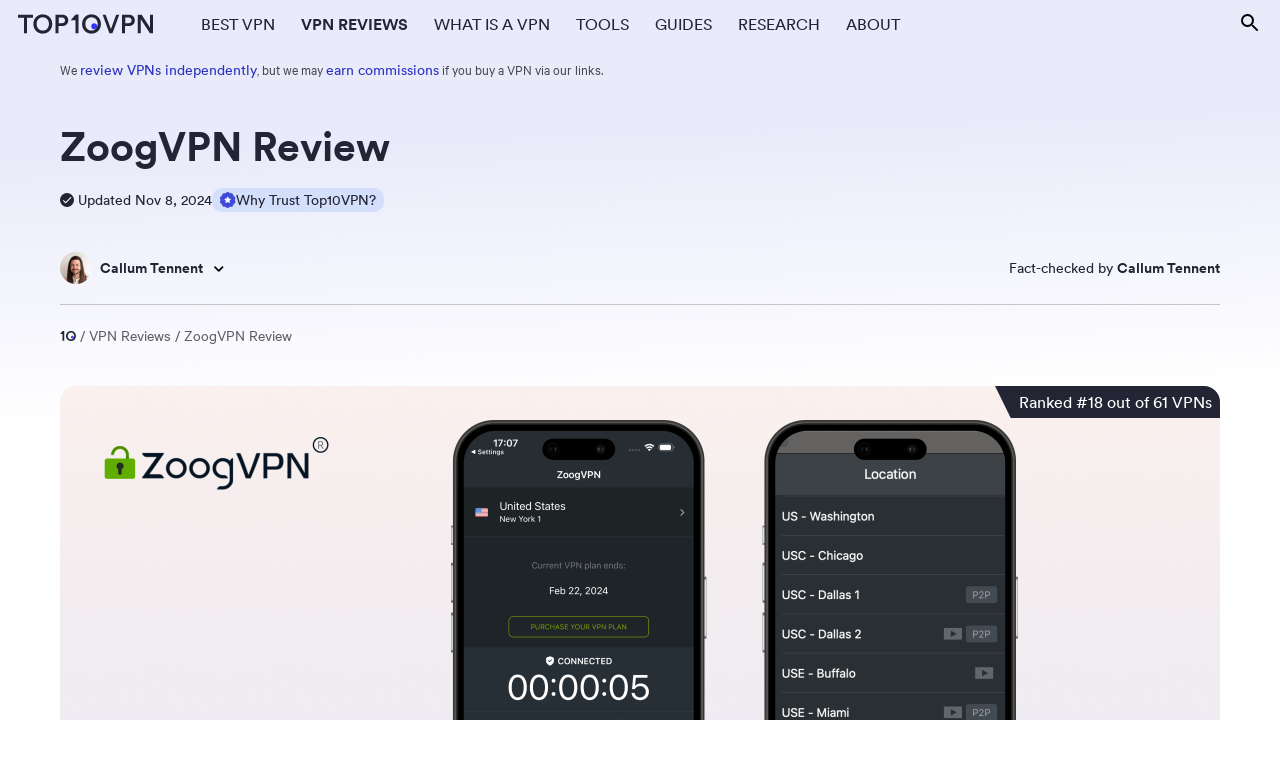

--- FILE ---
content_type: text/html; charset=utf-8
request_url: https://www.top10vpn.com/reviews/zoogvpn/
body_size: 43342
content:
<!DOCTYPE html><html lang="en"><head><meta charSet="utf-8" data-next-head=""/><meta name="viewport" content="width=device-width, initial-scale=1, shrink-to-fit=no" data-next-head=""/><title data-next-head="">ZoogVPN Review: Run-of-the-mill Free &amp; Paid Service</title><meta http-equiv="x-ua-compatible" content="ie=edge" data-next-head=""/><link href="https://www.googletagmanager.com" rel="preconnect" data-next-head=""/><link href="https://stats.g.doubleclick.net" rel="dns-prefetch" crossorigin="anonymous" data-next-head=""/><link href="https://googleads.g.doubleclick.net" rel="preconnect" data-next-head=""/><link rel="preload" href="/static/fonts/lineto-circular-pro-bold.woff2" as="font" type="font/woff2" crossorigin="anonymous" data-next-head=""/><link rel="preload" href="/static/fonts/lineto-circular-pro-book.woff2" as="font" type="font/woff2" crossorigin="anonymous" data-next-head=""/><link rel="preload" href="/static/fonts/calibre-medium-full.woff2" as="font" type="font/woff2" crossorigin="anonymous" data-next-head=""/><link rel="preload" href="/static/fonts/calibre-regular-full.woff2" as="font" type="font/woff2" crossorigin="anonymous" data-next-head=""/><link rel="alternate" hrefLang="en" href="https://www.top10vpn.com/reviews/zoogvpn/" data-next-head=""/><link rel="alternate" hrefLang="x-default" href="https://www.top10vpn.com/reviews/zoogvpn/" data-next-head=""/><link rel="alternate" hrefLang="es" href="https://www.top10vpn.com/es/opiniones/zoogvpn/" data-next-head=""/><link rel="alternate" hrefLang="nl" href="https://www.top10vpn.com/nl/beoordelingen/zoogvpn/" data-next-head=""/><link rel="alternate" hrefLang="it" href="https://www.top10vpn.com/it/recensioni/zoogvpn/" data-next-head=""/><link rel="alternate" hrefLang="pl" href="https://www.top10vpn.com/pl/recenzja/zoogvpn/" data-next-head=""/><link rel="alternate" hrefLang="sv" href="https://www.top10vpn.com/sv/recensioner/zoogvpn/" data-next-head=""/><link rel="alternate" hrefLang="fr" href="https://www.top10vpn.com/fr/avis/zoogvpn/" data-next-head=""/><link rel="alternate" hrefLang="pt" href="https://www.top10vpn.com/pt/avaliacoes/zoogvpn/" data-next-head=""/><link rel="alternate" hrefLang="de" href="https://www.top10vpn.com/de/bewertungen/zoogvpn/" data-next-head=""/><link rel="alternate" hrefLang="ko" href="https://www.top10vpn.com/ko/reviews/zoogvpn/" data-next-head=""/><meta name="description" content="ZoogVPN is ranked #40 out of 61 VPN services. Find out how it performed in our security, speed, and streaming tests in this full review for 2026. " data-next-head=""/><meta property="og:image" content="https://www.top10vpn.com/images/2023/05/zoogvpn-review-.png" data-next-head=""/><meta property="og:title" content="ZoogVPN Review: Run-of-the-mill Free &amp; Paid Service" data-next-head=""/><meta property="og:type" content="website" data-next-head=""/><meta property="og:url" content="https://www.top10vpn.com/reviews/zoogvpn/" data-next-head=""/><meta name="robots" content="index,follow" data-next-head=""/><meta name="twitter:card" content="summary" data-next-head=""/><meta name="twitter:site" content="@top10vpn" data-next-head=""/><meta name="twitter:title" content="ZoogVPN Review: Run-of-the-mill Free &amp; Paid Service" data-next-head=""/><meta name="twitter:image" content="https://www.top10vpn.com/images/2024/11/d-zoog-review-hero.webp" data-next-head=""/><link rel="canonical" href="https://www.top10vpn.com/reviews/zoogvpn/" data-next-head=""/><link rel="icon" type="image/x-icon" href="/static/images/favicon/site-icon.png"/><link rel="icon" type="image/svg+xml" href="/static/images/favicon/favicon.svg"/><link rel="apple-touch-icon" sizes="180x180" href="/static/images/favicon/apple-touch-icon.png"/><link rel="icon" type="image/png" sizes="32x32" href="/static/images/favicon/favicon-32x32.png"/><link rel="icon" type="image/png" sizes="16x16" href="/static/images/favicon/favicon-16x16.png"/><link rel="manifest" href="/static/images/favicon/manifest.json?v072020"/><link rel="mask-icon" href="/static/images/favicon/safari-pinned-tab.svg" color="#5bbad5"/><meta name="msapplication-TileColor" content="#2b5797"/><meta name="theme-color" content="#ffffff"/><link rel="preload" as="image" imageSrcSet="/_next/image/?url=https%3A%2F%2Fwww.top10vpn.com%2Fimages%2F2022%2F12%2Fexpertbio-Callum5-small-opt.jpeg&amp;w=32&amp;q=75 1x, /_next/image/?url=https%3A%2F%2Fwww.top10vpn.com%2Fimages%2F2022%2F12%2Fexpertbio-Callum5-small-opt.jpeg&amp;w=64&amp;q=75 2x" data-next-head=""/><script data-description="gtag-ref"></script><noscript data-n-css=""></noscript><script defer="" noModule="" src="/_next/static/chunks/polyfills-42372ed130431b0a.js"></script><script src="/_next/static/chunks/webpack-a3b6e0646612e451.js" defer=""></script><script src="/_next/static/chunks/framework-d7945a8ad0653f37.js" defer=""></script><script src="/_next/static/chunks/main-1b7c85b997d77ceb.js" defer=""></script><script src="/_next/static/chunks/pages/_app-75df47b9bda4bcf1.js" defer=""></script><script src="/_next/static/chunks/9075-dcf1cb4afb2082d2.js" defer=""></script><script src="/_next/static/chunks/8391-b4166e21b383f4f8.js" defer=""></script><script src="/_next/static/chunks/9308-71d6497f061254e0.js" defer=""></script><script src="/_next/static/chunks/2572-0db07d7eaaf62253.js" defer=""></script><script src="/_next/static/chunks/1877-e3ec34a2d9d6429f.js" defer=""></script><script src="/_next/static/chunks/pages/reviews/%5Bslug%5D/_ut-4131f44ae79cb1e7.js" defer=""></script><script src="/_next/static/d3fbe711e655a31e686284c3506912581dc84a00/_buildManifest.js" defer=""></script><script src="/_next/static/d3fbe711e655a31e686284c3506912581dc84a00/_ssgManifest.js" defer=""></script><style id="__jsx-3861640846">*{box-sizing:border-box;}html,body,div,span,object,iframe,h1,h2,h3,h4,h5,h6,p,blockquote,pre,a,address,code,del,em,img,small,strong,sub,sup,tt,var,b,u,i,center,dl,dt,dd,ol,ul,li,fieldset,form,label,legend,table,caption,tbody,tfoot,thead,tr,th,td,article,aside,canvas,details,embed,figure,figcaption,footer,header,menu,nav,output,section,summary,time,video{margin:0;padding:0;border:0;font:inherit;vertical-align:baseline;}article,aside,details,figcaption,figure,footer,header,menu,nav,section{display:block;}html{font-size:100%;text-rendering:optimizeLegibility;-webkit-font-smoothing:antialiased;-moz-osx-font-smoothing:grayscale;}body{line-height:1;}ol,ul{list-style:none;}a{-webkit-text-decoration:none;text-decoration:none;}blockquote,q{quotes:none;}blockquote:before,blockquote:after,q:before,q:after{content:none;}table{border-collapse:collapse;border-spacing:0;}input,textarea{-webkit-appearance:none;}sup{vertical-align:super;font-size:smaller;}sub{vertical-align:sub;font-size:smaller;}</style><style id="__jsx-1508742310">:root{--spacing:10px;--spacing-xl:calc(var(--spacing) * 4);--spacing-lg:calc(var(--spacing) * 3.2);--spacing-md:calc(var(--spacing) * 2.4);--spacing-sm:calc(var(--spacing) * 1.6);--spacing-xs:calc(var(--spacing) * 0.8);--base-unit:4px;--blue-10:#ebf2fc;--blue-20:#d4dffc;--blue-30:#b8c6fc;--blue-40:#97aaf7;--blue-50:#7787f2;--blue-60:#5d66eb;--blue-70:#414bd9;--blue-80:#2c35bf;--blue-90:#1e2694;--blue-100:#1c2057;--green-10:#e4f5f4;--green-20:#b8e6e6;--green-30:#66d9d1;--green-40:#3ac2b9;--green-50:#1aa198;--green-60:#0d8078;--green-70:#096962;--green-80:#0b524d;--green-90:#083d3a;--green-100:#072b29;--orange-10:#faf0ed;--orange-20:#fad6cd;--orange-30:#fbb8a7;--orange-40:#fa9075;--orange-50:#eb603d;--orange-60:#d4360f;--orange-70:#ad2807;--orange-80:#85250d;--orange-90:#5e2314;--orange-100:#361f1a;--pink-10:#faf0f2;--pink-20:#fad4dc;--pink-30:#fab4c2;--pink-40:#f78ba0;--pink-50:#ed5a78;--pink-60:#d62b4d;--pink-70:#b31433;--pink-80:#8c0e27;--pink-90:#6b0e21;--pink-100:#4d0f1b;--yellow-10:#fcf2e3;--yellow-20:#fcd8a2;--yellow-30:#faba5a;--yellow-40:#ed9b1f;--yellow-50:#cc7c04;--yellow-60:#a36303;--yellow-70:#824f03;--yellow-80:#663f06;--yellow-90:#4a300a;--yellow-100:#33240e;--white:#fff;--grey-05:#f9f9f9;--grey-10:#f5f1f0;--grey-20:#e3dddc;--grey-30:#c7c4c3;--grey-40:#b0acab;--grey-50:#918e8d;--grey-60:#737378;--grey-70:#5b5b63;--grey-80:#474852;--grey-90:#353642;--grey-100:#232434;--black:#000;--font-circular:CircularPro, Arial CircularPro Fallback, sans-serif;--font-calibre:Calibre, Arial Calibre Fallback, sans-serif;--basefont:0.625rem;}</style><style id="__jsx-2138650528">@font-face{font-family:"CircularPro";src: local("Circular Book"), local("Circular-Book"), url("/static/fonts/lineto-circular-pro-book.woff2") format("woff2"), url("/static/fonts/lineto-circular-pro-book.woff") format("woff");font-weight:400;font-style:normal;font-display:swap;}@font-face{font-family:"Calibre";src: local("Calibre Medium"), local("Calibre-Medium"), url("/static/fonts/calibre-medium-full.woff2") format("woff2"), url("/static/fonts/calibre-medium-full.woff") format("woff");font-weight:600;font-style:normal;font-display:swap;}@font-face{font-family:"Calibre";src: local("Calibre"), local("Calibre-Regular"), url("/static/fonts/calibre-regular-full.woff2") format("woff2"), url("/static/fonts/calibre-regular-full.woff") format("woff");font-weight:400;font-style:normal;font-display:swap;}@font-face{font-family:"Arial Calibre Fallback";src:local("Arial");size-adjust:86%;-webkit-descent-override:0%;descent-override:0%;}@font-face{font-family:"Arial CircularPro Fallback";src:local("Arial");size-adjust:104%;ascent-override:95%;-webkit-descent-override:27%;descent-override:27%;line-gap-override:7%;}@font-face{font-family:"CircularPro";src: local("Circular Bold"), local("Circular-Bold"), url("/static/fonts/lineto-circular-pro-bold.woff2") format("woff2"), url("/static/fonts/lineto-circular-pro-bold.woff") format("woff");font-weight:600;font-style:normal;font-display:swap;}@font-face{font-family:"Calibre";src: local("Calibre Light"), local("Calibre-Light"), url("/static/fonts/calibre-light-full.woff2") format("woff2"), url("/static/fonts/calibre-light-full.woff") format("woff");font-weight:200;font-style:normal;font-display:swap;}</style><style id="__jsx-433997633">.heading-1,.heading-2,.heading-3,.heading-4,.heading-5,.heading-6,.app .block-text h2,.app .block-text h3,.app .block-text h5,.app .block-text h4{font-family:var(--font-circular);line-height:1.25;font-weight:600;color:var(--grey-100);}.heading-1{font-size:2.16rem;}@media screen and (min-width:1024px){.heading-1{font-size:2.592rem;}}.heading-2,.app .block-text h2:not([class*="heading-"]){font-size:1.8rem;}@media screen and (min-width:1024px){.heading-2,.app .block-text h2:not([class*="heading-"]){font-size:2.16rem;}}.heading-3{font-size:1.5rem;}@media screen and (min-width:1024px){.heading-3{font-size:1.8rem;}}.heading-4{font-size:1.25rem;}@media screen and (min-width:1024px){.heading-4{font-size:1.5rem;}}.heading-5,.app .block-text h5:not([class*="heading-"]){font-size:1.125rem;}@media screen and (min-width:1024px){.heading-5,.app .block-text h5:not([class*="heading-"]){font-size:1.25rem;}}.heading-6,.app .block-text h6:not([class*="heading-"]){font-size:1.125rem;}p,main a,p a{font-family:var(--font-calibre);}p{font-size:1.25rem;line-height:1.5;color:var(--grey-100);margin-bottom:calc(var(--base-unit) * 4);overflow-wrap:anywhere;}p.teaser{line-height:1.25;color:var(--grey-80);font-size:1.125rem;}a{color:var(--blue-80);border-radius:4px;outline-color:var(--orange-40);}a:hover{color:var(--blue-90);}main a:hover{-webkit-text-decoration:underline;text-decoration:underline;}p a:visited{color:var(--blue-90);}.subhead,.intro-text,.intro-text p{color:var(--grey-80);line-height:1.5;font-family:var(--font-circular);font-size:1.125rem;}@media screen and (min-width:1024px){.intro-text,.intro-text p{font-size:1.25rem;}}.caption{font-family:var(--font-calibre);font-size:1rem;line-height:20px;}h1:not([class*="heading-"]),h2:not([class*="heading-"]),h3:not([class*="heading-"]),h4:not([class*="heading-"]){font-family:var(--font-circular);font-weight:600;color:var(--grey-100);}h1:not([class*="heading-"]){font-size:2.125rem;line-height:1.2;}@media only screen and (min-width:768px){h1:not([class*="heading-"]){font-size:2.375rem;line-height:1.4;}}@media only screen and (min-width:1024px){h1:not([class*="heading-"]){font-size:2.625rem;line-height:1.4;}}h2:not([class*="heading-"]){font-size:1.875rem;line-height:1.2;}@media only screen and (min-width:768px){h2:not([class*="heading-"]){font-size:2rem;line-height:1.4;}}@media only screen and (min-width:1024px){h2:not([class*="heading-"]){font-size:2.25rem;line-height:1.4;}}h3:not([class*="heading-"]){font-size:1.5rem;line-height:1.3;}@media only screen and (min-width:768px){h3:not([class*="heading-"]){line-height:1.4;}}@media only screen and (min-width:1024px){h3:not([class*="heading-"]){font-size:1.75rem;line-height:1.4;}}h4:not([class*="heading-"]){font-family:var(--font-circular);font-weight:600;font-size:1.375rem;line-height:1.4;}@media only screen and (min-width:1024px){h4:not([class*="heading-"]){font-size:1.5rem;}}</style><style id="__jsx-1443451971">.container{margin-right:auto;margin-left:auto;}.root{min-width:320px;width:100%;padding:0;}.container{display:block;margin:0 auto;padding-left:12px;padding-right:12px;width:100%;max-width:1024px;}@media (max-width:767px){.container.mobile-full-width{width:100%;padding:0;}}.row{box-sizing:border-box;display:-webkit-box;display:-webkit-flex;display:-ms-flexbox;display:flex;-webkit-flex:0 1 auto;-ms-flex:0 1 auto;flex:0 1 auto;-webkit-flex-direction:row;-ms-flex-direction:row;flex-direction:row;-webkit-flex-wrap:wrap;-ms-flex-wrap:wrap;flex-wrap:wrap;margin-right:-5px;margin-left:-5px;}.row--no-pad{margin-right:0;margin-left:0;}.col-xs-12{box-sizing:border-box;-webkit-flex:0 0 auto;-ms-flex:0 0 auto;flex:0 0 auto;padding-right:5px;padding-left:5px;-webkit-flex-basis:100%;-ms-flex-preferred-size:100%;flex-basis:100%;max-width:100%;}@media only screen and (min-width:460px){.container{width:460px;}}@media only screen and (min-width:768px){.container{width:748px;padding-left:18px;padding-right:18px;}}@media only screen and (min-width:1024px){.container{width:890px;padding-left:0;padding-right:0;}}@media screen and (max-width:767px){.container-mobile-only{margin:0 auto;padding-left:12px;padding-right:12px;width:100%;max-width:460px;}}@media screen and (min-width:768px){.container-tablet-desktop-only{margin:0 auto;width:748px;padding-left:18px;padding-right:18px;max-width:1024px;}}@media only screen and (min-width:1024px){.container-tablet-desktop-only{width:890px;padding-left:0;padding-right:0;}}.container-row{margin:0 auto;padding-right:12px;padding-left:12px;width:100%;}@media screen and (min-width:768px){.container-row{padding-right:40px;padding-left:40px;max-width:calc(40px + 1160px + 40px);}}.ut-wrapper{position:relative;}@media screen and (min-width:834px){.ut-row{width:calc(554 * (100% + 40px + 40px) / 834);max-width:760px;}}</style><style id="__jsx-3647504613">.table__heading{font-family:var(--font-circular);font-weight:600;font-size:1.625rem;line-height:1.25;text-align:left;color:var(--grey-100);display:block;margin-bottom:24px;}table:not([class]),.table-default{width:100%;border-collapse:collapse;border-spacing:0;border:none;border-top:2px solid var(--blue-60);table-layout:fixed;}table:not([class]) th,.table-default th{font-family:var(--font-calibre);font-weight:600;font-size:1.25rem;line-height:1.25;color:var(--grey-80);min-height:52px;text-align:left;background-color:#f9f9f980;padding:14px 12px;}table:not([class]) td,.table-default td{padding:12px 12px 16px;background:white;font-family:var(--font-calibre);font-size:1.25rem;line-height:1.25;color:var(--grey-100);}table:not([class]) tbody tr,.table-default tbody tr:not(.ppc__table-row){border-bottom:1px solid var(--grey-05);}@media screen and (min-width:768px){table:not([class]) tbody tr:hover td,.table-default tbody tr:hover td{background:var(--grey-05);}}@media screen and (max-width:767px){.table__heading{margin-bottom:16px;font-size:1.5rem;}table:not([class]) th,.table-default th{font-size:1.125rem;line-height:1.25;padding:10px 8px 12px 8px;}table:not([class]) th,.table-default td{font-size:1.125rem;line-height:1.25;padding:12px 8px 11px 8px;}table:not([class]) tbody tr:first-child td,.table-default tbody tr:first-child td{padding-top:16px;}}.table-not-stacked{margin-bottom:calc(var(--base-unit) * 6);display:block;overflow:auto;overflow-y:hidden;}.table-not-stacked td,.table-not-stacked th{min-width:100px;}.table-not-stacked th,.table-stacked th{font-family:var(--font-circular);font-weight:600;font-size:1rem;color:var(--grey-100);}@media screen and (max-width:767px){.table-stacked th{display:none;}.table-stacked tr{border-top:2px solid var(--blue-60);border-bottom:none;}.table-stacked td{display:block;}.table-stacked td:first-child{padding-top:16px;}.table-stacked td:last-of-type{margin-bottom:calc(var(--base-unit) * 6);}.table-stacked td:before{content:attr(data-header);display:block;font-family:var(--font-circular);font-weight:600;font-size:0.875rem;color:var(--grey-100);text-align:left;text-transform:uppercase;padding-bottom:calc(var(--base-unit) * 2);}}.table-default.table-all-centre td,.table-default.table-all-centre th{text-align:center;}.table-default.table-1col_left-rest_centre td:not(:first-of-type),.table-default.table-1col_left-rest_centre th:not(:first-of-type){text-align:center;}.table-default.table-2col_left-rest_centre td:nth-of-type(n + 3),.table-default.table-2col_left-rest_centre th:nth-of-type(n + 3){text-align:center;}.table-caption,.app .block-text .table-caption{font-size:1.125rem;color:var(--grey-60);line-height:1.25;margin-top:calc(var(--base-unit) * 4);margin-bottom:calc(var(--base-unit) * 8);}@media screen and (min-width:768px){.table-caption,.app .block-text .table-caption{margin-bottom:calc(var(--base-unit) * 12);}}table code,.app .block-text table code{font-family:monospace;font-size:0.875rem;background:none;padding:0;color:initial;}table:not([class])::-webkit-scrollbar,.table-default::-webkit-scrollbar{-webkit-appearance:none;width:calc(var(--base-unit) * 2);height:calc(var(--base-unit) * 2);}table:not([class])::-webkit-scrollbar-thumb,.table-default::-webkit-scrollbar-thumb{border-radius:4px;background-color:rgba(0,0,0,0.25);}.table-default a{font-family:inherit;font-size:inherit;font-weight:inherit;}</style><style id="__jsx-2318686448">.button-primary{display:inline-block;text-align:center;padding:calc(var(--base-unit) * 2) calc(var(--base-unit) * 3);font-family:var(--font-circular);font-size:1.125rem;font-weight:normal;line-height:1;color:white;background-color:#5d66eb;border-radius:5px;border:none;outline-color:var(--orange-40);cursor:pointer;-webkit-tap-highlight-color:rgba( 0, 0, 0, 0 );background-position:center;-webkit-transition:background 800ms;transition:background 800ms;}.button-primary:hover{color:white;-webkit-text-decoration:none;text-decoration:none;background:var(--blue-90) radial-gradient(circle,transparent 2%,var(--blue-90) 2%) center/10000%;}.button-primary:active{-webkit-transition:background 0s;transition:background 0s;background-size:100%;background-color:var(--blue-80);}.button-primary.mod-dark-bg:hover{color:var(--grey-100);-webkit-text-decoration:none;text-decoration:none;background:var(--blue-40) radial-gradient(circle,transparent 2%,var(--blue-40) 2%) center/10000%;}.button-primary.mod-dark-b:active{-webkit-transition:background 0s;transition:background 0s;background-size:100%;background-color:var(--blue-80);}.button-secondary{display:inline-block;text-align:center;padding:calc(var(--base-unit) * 2) calc(var(--base-unit) * 3);font-family:var(--font-circular);font-size:1.125rem;font-weight:normal;line-height:1;color:var(--grey-100);background-color:white;border-radius:5px;border:1px solid var(--grey-30);outline-color:var(--orange-40);cursor:pointer;-webkit-tap-highlight-color:rgba( 0, 0, 0, 0 );background-position:center;-webkit-transition:background 800ms;transition:background 800ms;}.button-secondary:hover{color:var(--grey-100);-webkit-text-decoration:none;text-decoration:none;background:var(--grey-05) radial-gradient(circle,transparent 2%,white 2%) center/10000%;}.button-secondary:active{-webkit-transition:background 0s;transition:background 0s;background-size:100%;background-color:var(--grey-05);}.button-secondary:disabled,.button-primary:disabled{background:var(--grey-40);cursor:not-allowed;}.button-text{color:var(--blue-80);cursor:pointer;border:none;background-color:transparent;padding:0;font-family:var(--font-circular);font-size:1rem;font-weight:normal;line-height:1.25;}.button-text:hover{-webkit-text-decoration:none;text-decoration:none;color:var(--blue-90);}.mod-thick{font-size:1.25rem;line-height:1.2;}.mod-slim{font-size:0.875rem;line-height:1.2;padding:calc(var(--base-unit) * 1) calc(var(--base-unit) * 2);}@media screen and (min-width:768px){.mod-slim-tablet-up{font-size:0.875rem;line-height:1.2;padding:calc(var(--base-unit) * 1) calc(var(--base-unit) * 2);}}.mod-rounded{border-radius:30px;padding:calc(var(--base-unit) * 2) calc(var(--base-unit) * 4);}</style><style id="__jsx-490617698">.link-loading{cursor:progress;}.ellipsis{overflow:hidden;text-overflow:ellipsis;white-space:nowrap;}.flex{display:-webkit-box;display:-webkit-flex;display:-ms-flexbox;display:flex;}.flex-align-items-center{display:-webkit-box;display:-webkit-flex;display:-ms-flexbox;display:flex;-webkit-align-items:center;-webkit-box-align:center;-ms-flex-align:center;align-items:center;}.flex-pills{display:-webkit-box;display:-webkit-flex;display:-ms-flexbox;display:flex;-webkit-align-items:center;-webkit-box-align:center;-ms-flex-align:center;align-items:center;}@media screen and (max-width:767px){.flex-pills{-webkit-flex-wrap:wrap;-ms-flex-wrap:wrap;flex-wrap:wrap;-webkit-box-pack:center;-webkit-justify-content:center;-ms-flex-pack:center;justify-content:center;text-align:center;}}@media screen and (max-width:767px){.flex-pills *:first-child{-webkit-flex-basis:100%;-ms-flex-preferred-size:100%;flex-basis:100%;}}.visually-hidden{position:absolute;left:-9999px;top:-9999px;color:transparent;}.icon-chevron-left{-webkit-transform:rotate(180deg);-ms-transform:rotate(180deg);transform:rotate(180deg);}.icon-chevron-down{-webkit-transform:rotate(90deg);-ms-transform:rotate(90deg);transform:rotate(90deg);}.icon-chevron-up{-webkit-transform:rotate(270deg);-ms-transform:rotate(270deg);transform:rotate(270deg);}.ml-1{margin-left:calc(var(--base-unit) * 1);}.ml-2{margin-left:calc(var(--base-unit) * 2);}.mr-1{margin-right:calc(var(--base-unit) * 1);}.mr-2{margin-right:calc(var(--base-unit) * 2);}.custom-scrollbar::-webkit-scrollbar{background-color:#fff;width:16px;}.custom-scrollbar::-webkit-scrollbar-track{background-color:#fff;}.custom-scrollbar::-webkit-scrollbar-track:hover{background-color:#f4f4f4;}.custom-scrollbar::-webkit-scrollbar-thumb{background-color:#babac0;border-radius:16px;border:5px solid #fff;}.custom-scrollbar::-webkit-scrollbar-thumb:hover{background-color:#a0a0a5;border:4px solid #f4f4f4;}.custom-scrollbar::-webkit-scrollbar-button{display:none;}</style><style id="__jsx-3040803073">@media screen and (max-width:768px){html::-webkit-scrollbar{width:0;background:transparent;}}body{background-color:white;font-family:var(--font-calibre);overflow-x:hidden;}body.lock{overflow:hidden;}</style><style id="__jsx-3589725216">[data-dollar-value]{border-bottom:1px dashed var(--grey-70);cursor:pointer;}</style><style id="__jsx-1164853676">.skip-nav{position:absolute;top:-999px;}.skip-nav:focus{top:0;}.btn-search{background:none;border:none;width:44px;padding:0;position:absolute;right:calc(var(--base-unit) * 2 + 44px);z-index:4;height:48px;font-size:1.5rem;margin-top:calc(var(--base-unit) * 2);cursor:pointer;}@media screen and (min-width:768px){.btn-search{margin-top:0;}}@media screen and (min-width:1024px){.btn-search{right:calc(var(--base-unit) * 2);}}.btn-search svg{-webkit-transform:translateY(2px);-ms-transform:translateY(2px);transform:translateY(2px);}.hamburger{background:none;border:none;width:44px;padding:0;position:absolute;right:calc(var(--base-unit) * 2);z-index:100;height:48px;font-size:1.5rem;margin-top:calc(var(--base-unit) * 2);cursor:pointer;}@media screen and (min-width:768px){.hamburger{margin-top:0;}}@media screen and (min-width:1024px){.hamburger{display:none;}}@media screen and (max-width:1023px){.main-header__nav{background:white;position:fixed;z-index:5;right:-400px;top:0;height:100%;width:320px;-webkit-transition:all 0.3s ease-in-out;transition:all 0.3s ease-in-out;overflow-y:scroll;-webkit-overflow-scrolling:touch;}}@media screen and (min-width:1024px){.hidden-lg-menu,.main-header__nav>ul>li.submenuOpen>ul.hidden-lg-menu,.main-header__nav>ul>li:hover>ul.hidden-lg-menu{display:none;}.main-header__nav{display:inline-block;float:left;}.main-header__nav a{color:var(--grey-100);}.main-header__nav>ul{line-height:0.9;}.main-header__nav>ul>li{float:left;position:relative;height:48px;margin-top:-16px;padding-top:16px;margin-left:26px;}.main-header__nav>ul>li>a,.main-header__nav>ul>li>span.main-menu{cursor:pointer;display:inline-block;line-height:1;text-transform:uppercase;font-family:var(--font-circular);font-size:1rem;padding:16px 0;width:auto;}.main-header__nav>ul>li>ul{display:none;}.main-header__nav>ul>li.active>span.main-menu,.main-header__nav>ul>li.active>a{font-weight:bold;}}</style><style id="__jsx-1793027758">@media screen and (min-width:1024px){.main-header__nav>ul.ppc>li:first-child{margin-left:62px;}.main-header__nav>ul.ppc>li{margin-left:40px;}}@media screen and (max-width:1023px){.main-header__overlay{background-color:var(--blue-100);width:100%;position:fixed;overflow:hidden;height:0;left:0;top:-100px;z-index:-2;-webkit-transition:opacity 0.25s ease;transition:opacity 0.25s ease;opacity:0;}.main-header__wrapper.active .main-header__overlay{z-index:2;opacity:0.5;height:122%;}}</style><style id="__jsx-2034782048">.main-header{display:block;background:white;height:58px;padding:0 12px;position:relative;box-shadow:2px 2px 4px 0 rgba(114,114,157,0.15);z-index:2;}.main-header>.container{width:100%;}@media screen and (min-width:1024px){.main-header>.container{max-width:none;padding-left:18px;padding-right:18px;}}.main-header__logo{height:20px;display:block;float:left;margin:18px 0;cursor:pointer;}@media screen and (min-width:768px){.main-header{height:calc(var(--base-unit) * 12);padding:0 18px;}.main-header__logo{margin:14px 0;}}@media screen and (max-width:1023px){.main-header{padding:0;}}@media screen and (min-width:1024px){.main-header{padding:0;}.main-header__nav>ul>li:first-child{margin-left:48px;}}</style><style id="__jsx-4150179887">.why-trust-us.jsx-4150179887{background-color:white;border-top:1px solid var(--grey-10);overflow:hidden;display:-webkit-box;display:-webkit-flex;display:-ms-flexbox;display:flex;-webkit-flex-wrap:wrap;-ms-flex-wrap:wrap;flex-wrap:wrap;-webkit-align-items:center;-webkit-box-align:center;-ms-flex-align:center;align-items:center;gap:calc(var(--base-unit) * 3);padding:calc(var(--base-unit) * 5);box-shadow: 0 2px 2px 0 rgba(0,0,0,0.14), 0 3px 1px 0 rgba(0,0,0,0.12), 0 1px 5px 0 rgba(0,0,0,0.2);}@media screen and (min-width:834px){.why-trust-us.jsx-4150179887{gap:calc(var(--base-unit) * 4);border-radius:10px;border:1px solid var(--grey-10);-webkit-align-items:flex-start;-webkit-box-align:flex-start;-ms-flex-align:flex-start;align-items:flex-start;}}.why-trust-us.jsx-4150179887 .handshake{height:40px;width:31.61px;-webkit-flex:0 0 31.61px;-ms-flex:0 0 31.61px;flex:0 0 31.61px;}@media screen and (min-width:834px){.why-trust-us.jsx-4150179887 .handshake{width:auto;height:52px;}}.why-trust-us.jsx-4150179887 .heading-5{-webkit-flex:1 0 calc(100% - 31.61px - calc(var(--base-unit) * 10));-ms-flex:1 0 calc(100% - 31.61px - calc(var(--base-unit) * 10));flex:1 0 calc(100% - 31.61px - calc(var(--base-unit) * 10));}.text.jsx-4150179887{--widthAndMargin:calc(31.61px + calc(var(--base-unit) * 5));-webkit-flex:1 1 100%;-ms-flex:1 1 100%;flex:1 1 100%;}@media screen and (min-width:834px){.text.jsx-4150179887{padding-left:var(--widthAndMargin);margin-top:calc(var(--base-unit) * -8);}}.text.jsx-4150179887 div.jsx-4150179887 p{font-size:1rem;line-height:1.25rem;}.text.jsx-4150179887 div.jsx-4150179887 p:last-of-type{margin-bottom:0;}.stats.jsx-4150179887{-webkit-flex:0 0 100%;-ms-flex:0 0 100%;flex:0 0 100%;padding-top:calc(var(--base-unit) * 4);}table.jsx-4150179887{width:100%;table-layout:fixed;}table.jsx-4150179887 tr.jsx-4150179887{background-repeat:no-repeat;background-image:url("data:image/svg+xml,%3Csvg xmlns='http://www.w3.org/2000/svg' width='20' height='20' fill='none' viewBox='0 0 24 24' %3E%3Cpath fill='%230D8078' d='M22.3 3.6a1 1 0 0 0-1.4 0l-8.9 9-3.2-3.2a1 1 0 1 0-1.3 1.4l3.8 3.8a1 1 0 0 0 1.4 0L22.3 5a1 1 0 0 0 0-1.4Z' /%3E%3Cpath fill='%230D8078' d='M22.3 9.9a1 1 0 0 0-1.8.4 8.6 8.6 0 1 1-4.3-5.8 1 1 0 1 0 1-1.7 10.6 10.6 0 1 0 5.1 7Z' /%3E%3C/svg%3E");font-family:var(--font-circular);font-size:14px;display:-webkit-box;display:-webkit-flex;display:-ms-flexbox;display:flex;-webkit-flex-direction:row;-ms-flex-direction:row;flex-direction:row;padding-left:calc(var(--base-unit) * 7);-webkit-flex:1 1 0;-ms-flex:1 1 0;flex:1 1 0;}table.jsx-4150179887 tr.jsx-4150179887:not(:last-of-type){margin-bottom:calc(var(--base-unit) * 2);}.value.jsx-4150179887{line-height:1.5;padding-left:calc(var(--base-unit) * 1);}.title.jsx-4150179887{line-height:20px;font-weight:bold;}</style><style id="__jsx-2784194420">.tooltip-toast-group.jsx-2784194420{cursor:pointer;display:inline-block;position:relative;-webkit-tap-highlight-color:transparent;}.tooltip-toast.jsx-2784194420{z-index:9996;display:-webkit-box;display:-webkit-flex;display:-ms-flexbox;display:flex;width:100%;}@media screen and (max-width:833px){.tooltip-toast.jsx-2784194420{box-shadow:0 0 0 100vh rgba(0,0,0,0.5);}}.tooltip-toast.jsx-2784194420:not(.active){display:none;}@media screen and (max-width:833px){.tooltip-toast.jsx-2784194420{position:fixed;bottom:0;left:0;right:0;}}@media screen and (min-width:834px){.tooltip-toast.jsx-2784194420{position:absolute;width:500px;}}.tooltip-toast-children.jsx-2784194420{display:inline-block;}.arrow.jsx-2784194420{display:none;}@media screen and (min-width:834px){.arrow.active.jsx-2784194420{position:absolute;display:block;width:0;left:calc(50% - 8px);height:0;border-style:solid;border-width:8px;border-color:transparent;}}.arrow.active.bottom.jsx-2784194420{bottom:-8px;border-top-width:0;border-bottom-color:var(--grey-10);}.arrow.active.top.jsx-2784194420{top:-8px;border-bottom-width:0;border-top-color:var(--grey-40);}.arrow.active.right.jsx-2784194420{top:calc(50% - 8px);left:auto;right:-12.8px;border-left-width:0;border-right-color:var(--grey-40);}@media screen and (max-width:767px){.tooltip-toast-wrapper.jsx-2784194420{-webkit-flex:1 0 100%;-ms-flex:1 0 100%;flex:1 0 100%;}}.tooltip-toast-wrapper.jsx-2784194420 button.jsx-2784194420{position:absolute;top:10px;right:10px;}@media screen and (min-width:834px){.tooltip-toast-wrapper.jsx-2784194420 button.jsx-2784194420{display:none;}}@media screen and (max-width:767px){#back-to-top-btn{margin-bottom:0;}}@media screen and (max-width:767px){[data-overlays*="mobile-tooltip-toast"] .comparison-preview{z-index:-1;}}</style><style id="__jsx-3130565390">.date-wtu-container.jsx-3130565390{display:-webkit-box;display:-webkit-flex;display:-ms-flexbox;display:flex;-webkit-flex-direction:column;-ms-flex-direction:column;flex-direction:column;-webkit-align-items:flex-start;-webkit-box-align:flex-start;-ms-flex-align:flex-start;align-items:flex-start;margin-bottom:calc(var(--base-unit) * 5);}@media screen and (min-width:834px){.date-wtu-container.jsx-3130565390{-webkit-flex-direction:row;-ms-flex-direction:row;flex-direction:row;-webkit-align-items:center;-webkit-box-align:center;-ms-flex-align:center;align-items:center;-webkit-column-gap:calc(var(--base-unit) * 3);column-gap:calc(var(--base-unit) * 3);margin-bottom:calc(var(--base-unit) * 8);}}@media screen and (min-width:1024px){.date-wtu-container.jsx-3130565390{margin-bottom:calc(var(--base-unit) * 10);}}.author-updated.jsx-3130565390{display:-webkit-inline-box;display:-webkit-inline-flex;display:-ms-inline-flexbox;display:inline-flex;font-family:var(--font-circular);font-size:0.875rem;color:var(--grey-100);-webkit-align-items:center;-webkit-box-align:center;-ms-flex-align:center;align-items:center;margin-bottom:calc(var(--base-unit) * 3);-webkit-flex:1 0 auto;-ms-flex:1 0 auto;flex:1 0 auto;}@media screen and (min-width:834px){.author-updated.jsx-3130565390{-webkit-box-flex:0;-webkit-flex-grow:0;-ms-flex-positive:0;flex-grow:0;margin-bottom:0;}}.icon-tick.jsx-3130565390{background-color:var(--grey-100);fill:white;display:inline-block;width:14px;height:14px;border-radius:50%;text-align:center;margin-right:4px;padding:1px;}.wtu-button.jsx-3130565390{display:-webkit-inline-box;display:-webkit-inline-flex;display:-ms-inline-flexbox;display:inline-flex;padding:calc(var(--base-unit) * 1) calc(var(--base-unit) * 2);-webkit-align-items:flex-start;-webkit-box-align:flex-start;-ms-flex-align:flex-start;align-items:flex-start;gap:4px;border-radius:10px;background:var(--blue-20);border:none;cursor:pointer;pointer-events:none;}.wtu-button.jsx-3130565390 span.jsx-3130565390{color:var(--grey-100);font-family:var(--font-circular);font-size:0.875rem;line-height:1rem;}.authors-grid.jsx-3130565390{padding-bottom:calc(var(--base-unit) * 5);border-bottom:1px solid var(--grey-30);}@media screen and (min-width:834px){.authors-grid.jsx-3130565390{display:-webkit-box;display:-webkit-flex;display:-ms-flexbox;display:flex;-webkit-flex-wrap:wrap;-ms-flex-wrap:wrap;flex-wrap:wrap;padding-bottom:calc(var(--base-unit) * 4);}}@media screen and (min-width:1024px){.authors-grid.jsx-3130565390{padding-bottom:calc(var(--base-unit) * 5);}}.main-author.jsx-3130565390{display:-webkit-box;display:-webkit-flex;display:-ms-flexbox;display:flex;-webkit-align-items:center;-webkit-box-align:center;-ms-flex-align:center;align-items:center;margin-bottom:calc(var(--base-unit) * 1);}@media screen and (min-width:834px){.main-author.jsx-3130565390{-webkit-order:1;-ms-flex-order:1;order:1;margin-bottom:0;}}.amp.jsx-3130565390{margin:0 calc(var(--base-unit) * 2);}.author-photo.jsx-3130565390{-webkit-flex:0 0 auto;-ms-flex:0 0 auto;flex:0 0 auto;display:-webkit-box;display:-webkit-flex;display:-ms-flexbox;display:flex;margin-right:calc(var(--base-unit) * 2);}.author-photo.jsx-3130565390 img{background:white;border-radius:50%;width:32px;height:32px;overflow:hidden;}.author-photo.jsx-3130565390 :nth-child(n + 2){margin-left:-6px !important;}.author-name.jsx-3130565390 strong.jsx-3130565390,.amp.jsx-3130565390{font-family:var(--font-circular);font-size:0.875rem;font-weight:bold;color:var(--grey-100);}.author-name.jsx-3130565390:hover strong.jsx-3130565390{cursor:pointer;}.author-toggle.jsx-3130565390{background:none;border:none;cursor:pointer;padding:0;margin:0;width:40px;height:40px;}@media screen and (min-width:768px){.author-toggle.jsx-3130565390{width:32px;height:32px;}}.author-toggle.jsx-3130565390:focus{outline:none;}.author-toggle.jsx-3130565390:focus.jsx-3130565390:hover{color:var(--grey-100);}.author-toggle.jsx-3130565390 svg.jsx-3130565390{margin-top:4px;}.author-bio.jsx-3130565390:not(.opened){display:none;}@media screen and (min-width:834px){.author-bio.jsx-3130565390{-webkit-flex:1 0 100%;-ms-flex:1 0 100%;flex:1 0 100%;-webkit-order:3;-ms-flex-order:3;order:3;margin-top:calc(var(--base-unit) * 3);}}.bio-authors.jsx-3130565390{font-family:var(--font-calibre);font-size:1rem;line-height:1.25rem;margin-bottom:calc(var(--base-unit) * 6);}@media screen and (min-width:834px){.bio-authors.jsx-3130565390{margin-bottom:calc(var(--base-unit) * 3);}}.bio-authors.jsx-3130565390 a{font-weight:bold;}.supporting-authors.jsx-3130565390{margin-bottom:0;}@media screen and (min-width:834px){.supporting-authors.jsx-3130565390{-webkit-flex:1 1 auto;-ms-flex:1 1 auto;flex:1 1 auto;-webkit-order:2;-ms-flex-order:2;order:2;display:-webkit-box;display:-webkit-flex;display:-ms-flexbox;display:flex;-webkit-box-pack:end;-webkit-justify-content:flex-end;-ms-flex-pack:end;justify-content:flex-end;-webkit-align-items:center;-webkit-box-align:center;-ms-flex-align:center;align-items:center;}}.supporting-authors.jsx-3130565390 span.jsx-3130565390{display:block;}@media screen and (max-width:833px){.supporting-authors.jsx-3130565390 span.jsx-3130565390:not(:last-child){margin-bottom:calc(var(--base-unit) * 2);}}@media screen and (min-width:834px){.supporting-authors.jsx-3130565390 span.jsx-3130565390+span.jsx-3130565390:before{content:"|";color:var(--grey-40);padding:0 calc(var(--base-unit) * 1);}}.supporting-authors.jsx-3130565390 span.jsx-3130565390,.supporting-authors.jsx-3130565390 a{font-family:var(--font-circular);font-size:0.875rem;line-height:1.25;}.supporting-authors.jsx-3130565390 a{color:var(--grey-100);font-weight:bold;position:relative;z-index:2;}.translated.jsx-3130565390{display:-webkit-box;display:-webkit-flex;display:-ms-flexbox;display:flex;-webkit-align-items:center;-webkit-box-align:center;-ms-flex-align:center;align-items:center;border-radius:10px;padding:calc(var(--base-unit) * 2);margin:calc(var(--base-unit) * 3) 0 0;-webkit-column-gap:calc(var(--base-unit) * 1);column-gap:calc(var(--base-unit) * 1);}.translated.jsx-3130565390:not(.opened){display:none;}@media screen and (min-width:834px){.translated.jsx-3130565390{width:auto;-webkit-order:4;-ms-flex-order:4;order:4;margin-top:0;}}.translated.jsx-3130565390 svg.jsx-3130565390{-webkit-flex:0 0 calc(var(--base-unit) * 7);-ms-flex:0 0 calc(var(--base-unit) * 7);flex:0 0 calc(var(--base-unit) * 7);}.translated.jsx-3130565390 p.jsx-3130565390{-webkit-flex:1 1 auto;-ms-flex:1 1 auto;flex:1 1 auto;font-family:var(--font-calibre);font-size:1rem;line-height:1.25rem;margin:0;padding-right:calc(var(--base-unit) * 2);}@media screen and (min-width:834px){.translated.jsx-3130565390 p.jsx-3130565390{-webkit-flex:1 0 auto;-ms-flex:1 0 auto;flex:1 0 auto;}}.blue .translated.jsx-3130565390{background-color:var(--blue-20);}.green .translated.jsx-3130565390{background-color:var(--green-20);}.orange .translated.jsx-3130565390{background-color:var(--orange-20);}</style><style id="__jsx-1557524140">.ut-header.jsx-1557524140:before{content:"";display:block;position:absolute;top:-80px;left:0;width:100%;height:567px;z-index:-1;}.ut-header.blue.jsx-1557524140:before{background-image:linear-gradient( 178deg, #e9ebfa 31.09%, rgba(235,242,252,0) 75.32% );}.ut-header.green.jsx-1557524140:before{background-image:linear-gradient( 178deg, #e4f5f5 12.27%, rgba(235,242,252,0) 76.71% );}.ut-header.orange.jsx-1557524140:before{background-image:linear-gradient( 178deg, #faf0ed 12.27%, rgba(235,242,252,0) 76.71% );}.ut-header.jsx-1557524140 h1.jsx-1557524140{margin-bottom:calc(var(--base-unit) * 4);padding-top:calc(var(--base-unit) * 5);}@media screen and (min-width:834px){.ut-header.jsx-1557524140 h1.jsx-1557524140{padding-top:calc(var(--base-unit) * 8);}}@media screen and (min-width:1024px){.ut-header.jsx-1557524140 h1.jsx-1557524140{padding-top:calc(var(--base-unit) * 10);}}.ut-header.jsx-1557524140 .disclosure.jsx-1557524140{font-family:var(—font-circular);font-size:0.875rem;color:var(--grey-80);padding-top:calc(var(--base-unit) * 3);margin-bottom:0;}.ut-header.jsx-1557524140 .disclosure.jsx-1557524140 b{font-weight:bold;}.ut-header.jsx-1557524140 .disclosure.jsx-1557524140 a{font-family:var(--font-circular);white-space:nowrap;}.main-header{box-shadow:none;}.main-header{background-color:transparent;}@media screen and (max-width:767px){.ut-header.jsx-1557524140 .container-mobile-only{max-width:none;padding-left:0;padding-right:0;}}</style><style id="__jsx-912259115">.breadcrumbs.jsx-912259115{padding:calc(var(--base-unit) * 3) 0 calc(var(--base-unit) * 7);}@media screen and (min-width:768px){.breadcrumbs.jsx-912259115{padding-top:calc(var(--base-unit) * 5);}}@media screen and (min-width:1024px){.breadcrumbs.jsx-912259115{padding-bottom:calc(var(--base-unit) * 10);}}.breadcrumbs.jsx-912259115 ol.jsx-912259115{display:-webkit-box;display:-webkit-flex;display:-ms-flexbox;display:flex;-webkit-flex-wrap:wrap;-ms-flex-wrap:wrap;flex-wrap:wrap;-webkit-align-items:center;-webkit-box-align:center;-ms-flex-align:center;align-items:center;}.breadcrumbs.jsx-912259115 li.jsx-912259115{font-size:1rem;line-height:20px;}.breadcrumbs.jsx-912259115 li.jsx-912259115:last-of-type{-webkit-box-flex:1;-webkit-flex-grow:1;-ms-flex-positive:1;flex-grow:1;}.breadcrumbs.jsx-912259115 li.jsx-912259115:last-of-type a,.breadcrumbs.jsx-912259115 li.jsx-912259115:last-of-type a:hover{-webkit-text-decoration:none;text-decoration:none;cursor:default;}.breadcrumbs.jsx-912259115 .trigger.jsx-912259115{display:none;cursor:pointer;}@media screen and (max-width:767px){.breadcrumbs.jsx-912259115 .long.jsx-912259115 .trigger.jsx-912259115{display:block;}}@media screen and (max-width:767px){.breadcrumbs.jsx-912259115 .long.jsx-912259115 .inner-slice.jsx-912259115{display:block;width:0;height:0;opacity:0;overflow:hidden;}}.breadcrumbs.jsx-912259115 li.jsx-912259115:not(:last-of-type):after{content:"/";padding:0 calc(var(--base-unit) * 1);}.breadcrumbs.jsx-912259115 li.jsx-912259115,.breadcrumbs.jsx-912259115 a{color:var(--grey-70);}.breadcrumbs.jsx-912259115 a{font-family:var(--font-calibre);}.breadcrumbs.jsx-912259115 img{-webkit-transform:translateY(3px);-ms-transform:translateY(3px);transform:translateY(3px);}.bc-logo.jsx-912259115{display:inline-block;width:16px;height:16px;}</style><style id="__jsx-3423548836">.comparison-cta.jsx-3423548836{display:-webkit-box;display:-webkit-flex;display:-ms-flexbox;display:flex;-webkit-align-items:center;-webkit-box-align:center;-ms-flex-align:center;align-items:center;margin:0 auto calc(var(--base-unit) * 4);-webkit-box-pack:center;-webkit-justify-content:center;-ms-flex-pack:center;justify-content:center;}.comparison-cta.single.jsx-3423548836{width:120px;text-align:left;}.comparison-cta.multi.jsx-3423548836{width:100px;text-align:center;}input.jsx-3423548836{display:none;}input.jsx-3423548836:checked+.cta-button.jsx-3423548836{border-color:var(--grey-20,#e0dddc);background:var(--grey-10,#f5f1f0);}.cta-button.jsx-3423548836{font-family:var(--font-circular);font-size:1rem;font-weight:normal;line-height:1;color:var(--grey-100);background-color:white;border-radius:5px;border:1px solid var(--grey-30);outline-color:var(--orange-40);cursor:pointer;padding:calc(var(--base-unit) * 1) calc(var(--base-unit) * 3);width:100%;height:30px;overflow:hidden;text-align:inherit;}.multi.jsx-3423548836 .cta-button.jsx-3423548836{padding:calc(var(--base-unit) * 1);}.cta-button.jsx-3423548836 svg{width:20px;min-width:20px;margin-right:calc(var(--base-unit) * 1);}.l-active-state.jsx-3423548836 i.jsx-3423548836{font-size:0.875rem;}.l-active-state.jsx-3423548836,.l-label.jsx-3423548836{height:21px;background:inherit;display:-webkit-box;display:-webkit-flex;display:-ms-flexbox;display:flex;-webkit-align-items:center;-webkit-box-align:center;-ms-flex-align:center;align-items:center;-webkit-box-pack:start;-webkit-justify-content:start;-ms-flex-pack:start;justify-content:start;}.l-wrapper.jsx-3423548836{max-width:100%;display:inline-block;height:21px;-webkit-user-select:none;-moz-user-select:none;-ms-user-select:none;user-select:none;}.l-wrapper.jsx-3423548836>*.jsx-3423548836{-webkit-user-select:none;-moz-user-select:none;-ms-user-select:none;user-select:none;}.l-wrapper.jsx-3423548836>span.jsx-3423548836+span.jsx-3423548836{-webkit-transform:translate(-2px,2px);-ms-transform:translate(-2px,2px);transform:translate(-2px,2px);}i.jsx-3423548836:only-child{width:100%;}input.animation-running.jsx-3423548836+.cta-button.jsx-3423548836 .l-wrapper.jsx-3423548836{-webkit-animation:slideInAndOut-jsx-3423548836 1s ease forwards;animation:slideInAndOut-jsx-3423548836 1s ease forwards;}@-webkit-keyframes slideInAndOut-jsx-3423548836{35%,60%{-webkit-transform:translateY(-24px);-ms-transform:translateY(-24px);transform:translateY(-24px);}}@keyframes slideInAndOut-jsx-3423548836{35%,60%{-webkit-transform:translateY(-24px);-ms-transform:translateY(-24px);transform:translateY(-24px);}}.icon-tick.jsx-3423548836{fill:var(--green-60);}</style><style id="__jsx-562480219">.ut_ctas.jsx-562480219{display:-webkit-box;display:-webkit-flex;display:-ms-flexbox;display:flex;-webkit-align-items:center;-webkit-box-align:center;-ms-flex-align:center;align-items:center;-webkit-box-pack:center;-webkit-justify-content:center;-ms-flex-pack:center;justify-content:center;-webkit-flex-wrap:wrap;-ms-flex-wrap:wrap;flex-wrap:wrap;max-width:260px;margin:0 auto calc(var(--base-unit) * 4);gap:calc(var(--base-unit) * 2);}@media screen and (min-width:350px) and (max-width:1023px){.ut_ctas.jsx-562480219{max-width:100%;}}.ut_ctas.jsx-562480219 span.jsx-562480219{display:-webkit-box;display:-webkit-flex;display:-ms-flexbox;display:flex;-webkit-flex:1 0 100%;-ms-flex:1 0 100%;flex:1 0 100%;-webkit-box-pack:center;-webkit-justify-content:center;-ms-flex-pack:center;justify-content:center;-webkit-align-items:center;-webkit-box-align:center;-ms-flex-align:center;align-items:center;font-family:var(--font-circular);font-size:1rem;}@media screen and (min-width:350px) and (max-width:1023px){.ut_ctas.jsx-562480219 span.jsx-562480219{-webkit-flex:0 1 auto;-ms-flex:0 1 auto;flex:0 1 auto;}}.ut_ctas.jsx-562480219 span.jsx-562480219 svg{width:20px;margin-right:calc(var(--base-unit) * 1);}.ut_ctas.jsx-562480219 .comparison-cta{margin:0;}</style><style id="__jsx-903350815">.nav-tabs-wrapper.jsx-903350815{--tab-border-colour:var(--grey-20);--tab-text-colour:var(--grey-60);margin-top:calc(var(--base-unit) * 13);display:-webkit-box;display:-webkit-flex;display:-ms-flexbox;display:flex;-webkit-column-gap:calc(var(--base-unit) * 3);column-gap:calc(var(--base-unit) * 3);}@media screen and (min-width:834px){.nav-tabs-wrapper.jsx-903350815{-webkit-column-gap:calc(var(--base-unit) * 10);column-gap:calc(var(--base-unit) * 10);margin-bottom:calc(var(--base-unit) * 12);}}@media screen and (min-width:1024px){.nav-tabs-wrapper.jsx-903350815{margin-left:auto;margin-right:auto;max-width:760px;margin-top:calc(var(--base-unit) * 5);}}@media screen and (min-width:1440px){.nav-tabs-wrapper.jsx-903350815{margin-bottom:calc(var(--base-unit) * 18);}}.nav-tabs-wrapper.jsx-903350815 svg.jsx-903350815{width:24px;height:24px;-webkit-transition:stroke 250ms,fill 250ms;transition:stroke 250ms,fill 250ms;}a.jsx-903350815{cursor:pointer;background:transparent;border:none;-webkit-flex:1;-ms-flex:1;flex:1;}a.jsx-903350815:hover,a.active.jsx-903350815{-webkit-text-decoration:none;text-decoration:none;--tab-border-colour:var(--grey-100);--tab-text-colour:var(--grey-100);}@media screen and (min-width:834px){a.jsx-903350815:hover.jsx-903350815:not(.active) .button-contents.jsx-903350815{-webkit-transform:translateY(-4px);-ms-transform:translateY(-4px);transform:translateY(-4px);}}.button-contents.jsx-903350815{padding-bottom:calc(var(--base-unit) * 3);-webkit-transition:border-bottom-color 250ms,-webkit-transform 250ms;-webkit-transition:border-bottom-color 250ms,transform 250ms;transition:border-bottom-color 250ms,transform 250ms;border-bottom:3px solid var(--tab-border-colour);display:-webkit-box;display:-webkit-flex;display:-ms-flexbox;display:flex;-webkit-align-items:center;-webkit-box-align:center;-ms-flex-align:center;align-items:center;-webkit-flex-direction:column;-ms-flex-direction:column;flex-direction:column;}@media screen and (min-width:834px){.button-contents.jsx-903350815{padding-bottom:calc(var(--base-unit) * 5);padding-top:calc(var(--base-unit) * 3);-webkit-flex-direction:row;-ms-flex-direction:row;flex-direction:row;-webkit-box-pack:center;-webkit-justify-content:center;-ms-flex-pack:center;justify-content:center;gap:calc(var(--base-unit) * 2);}}.text.jsx-903350815{padding-top:calc(var(--base-unit) * 1);font-family:var(--font-circular);font-size:1rem;font-weight:bold;line-height:1rem;color:var(--tab-text-colour);white-space:nowrap;-webkit-transition:color 250ms;transition:color 250ms;}@media screen and (min-width:834px){.text.jsx-903350815{padding-top:0;font-size:1.125rem;}}.tab-overview.jsx-903350815 circle.jsx-903350815{-webkit-transform-origin:center bottom;-ms-transform-origin:center bottom;transform-origin:center bottom;-webkit-animation:rolleyes-jsx-903350815 2s infinite forwards paused;animation:rolleyes-jsx-903350815 2s infinite forwards paused;}.tab-overview.jsx-903350815:not(.active):hover circle.jsx-903350815{-webkit-transform:rotateZ(15deg) translate(1px,1px);-ms-transform:rotateZ(15deg) translate(1px,1px);transform:rotateZ(15deg) translate(1px,1px);-webkit-animation-play-state:running;animation-play-state:running;}@-webkit-keyframes rolleyes-jsx-903350815{0%,90%,100%{-webkit-transform:none;-ms-transform:none;transform:none;}15%,25%{-webkit-transform:rotateZ(-20deg) translateY(-1px);-ms-transform:rotateZ(-20deg) translateY(-1px);transform:rotateZ(-20deg) translateY(-1px);}55%,65%{-webkit-transform:rotateZ(15deg) translate(1px,0);-ms-transform:rotateZ(15deg) translate(1px,0);transform:rotateZ(15deg) translate(1px,0);}}@keyframes rolleyes-jsx-903350815{0%,90%,100%{-webkit-transform:none;-ms-transform:none;transform:none;}15%,25%{-webkit-transform:rotateZ(-20deg) translateY(-1px);-ms-transform:rotateZ(-20deg) translateY(-1px);transform:rotateZ(-20deg) translateY(-1px);}55%,65%{-webkit-transform:rotateZ(15deg) translate(1px,0);-ms-transform:rotateZ(15deg) translate(1px,0);transform:rotateZ(15deg) translate(1px,0);}}.tab-key-data.jsx-903350815 rect.jsx-903350815{-webkit-transform-origin:bottom center;-ms-transform-origin:bottom center;transform-origin:bottom center;-webkit-animation:bars_up_and_down-jsx-903350815 2s infinite forwards paused;animation:bars_up_and_down-jsx-903350815 2s infinite forwards paused;}.tab-key-data.jsx-903350815:not(.active):hover rect.jsx-903350815{-webkit-animation-play-state:running;animation-play-state:running;}.tab-key-data.jsx-903350815 rect.jsx-903350815:nth-child(1){-webkit-animation-delay:-300ms;animation-delay:-300ms;}.tab-key-data.jsx-903350815 rect.jsx-903350815:nth-child(3){-webkit-animation-delay:-1000ms;animation-delay:-1000ms;}@-webkit-keyframes bars_up_and_down-jsx-903350815{0%{-webkit-transform:scaleY(0.4);-ms-transform:scaleY(0.4);transform:scaleY(0.4);}33%{-webkit-transform:scaleY(1);-ms-transform:scaleY(1);transform:scaleY(1);}66%{-webkit-transform:scaleY(0.75);-ms-transform:scaleY(0.75);transform:scaleY(0.75);}100%{-webkit-transform:scaleY(0.4);-ms-transform:scaleY(0.4);transform:scaleY(0.4);}}@keyframes bars_up_and_down-jsx-903350815{0%{-webkit-transform:scaleY(0.4);-ms-transform:scaleY(0.4);transform:scaleY(0.4);}33%{-webkit-transform:scaleY(1);-ms-transform:scaleY(1);transform:scaleY(1);}66%{-webkit-transform:scaleY(0.75);-ms-transform:scaleY(0.75);transform:scaleY(0.75);}100%{-webkit-transform:scaleY(0.4);-ms-transform:scaleY(0.4);transform:scaleY(0.4);}}.full-review-check.jsx-903350815{-webkit-transform-origin:center bottom;-ms-transform-origin:center bottom;transform-origin:center bottom;-webkit-animation:showUp-jsx-903350815 3s infinite forwards paused;animation:showUp-jsx-903350815 3s infinite forwards paused;}.full-review-circle.jsx-903350815{-webkit-transform-origin:center bottom;-ms-transform-origin:center bottom;transform-origin:center bottom;-webkit-animation:circleUp-jsx-903350815 3s infinite forwards paused;animation:circleUp-jsx-903350815 3s infinite forwards paused;}.tab-full-review.jsx-903350815:not(.active):hover .full-review-check.jsx-903350815,.tab-full-review.jsx-903350815:not(.active):hover .full-review-circle.jsx-903350815{-webkit-animation-play-state:running;animation-play-state:running;}@-webkit-keyframes circleUp-jsx-903350815{0%{-webkit-transform:scale(0.5);-ms-transform:scale(0.5);transform:scale(0.5);opacity:0;}3%{-webkit-transform:scale(0.5);-ms-transform:scale(0.5);transform:scale(0.5);opacity:0.7;}12%{-webkit-transform:scale(1.1);-ms-transform:scale(1.1);transform:scale(1.1);opacity:1;}20%,80%{-webkit-transform:none;-ms-transform:none;transform:none;opacity:1;}95%,100%{-webkit-transform:scale(0.5);-ms-transform:scale(0.5);transform:scale(0.5);opacity:0;}}@keyframes circleUp-jsx-903350815{0%{-webkit-transform:scale(0.5);-ms-transform:scale(0.5);transform:scale(0.5);opacity:0;}3%{-webkit-transform:scale(0.5);-ms-transform:scale(0.5);transform:scale(0.5);opacity:0.7;}12%{-webkit-transform:scale(1.1);-ms-transform:scale(1.1);transform:scale(1.1);opacity:1;}20%,80%{-webkit-transform:none;-ms-transform:none;transform:none;opacity:1;}95%,100%{-webkit-transform:scale(0.5);-ms-transform:scale(0.5);transform:scale(0.5);opacity:0;}}@-webkit-keyframes showUp-jsx-903350815{0%,25%{-webkit-transform:scale(0);-ms-transform:scale(0);transform:scale(0);opacity:0;}35%,80%{-webkit-transform:none;-ms-transform:none;transform:none;opacity:1;}95%,100%{-webkit-transform:scale(0);-ms-transform:scale(0);transform:scale(0);opacity:0;}}@keyframes showUp-jsx-903350815{0%,25%{-webkit-transform:scale(0);-ms-transform:scale(0);transform:scale(0);opacity:0;}35%,80%{-webkit-transform:none;-ms-transform:none;transform:none;opacity:1;}95%,100%{-webkit-transform:scale(0);-ms-transform:scale(0);transform:scale(0);opacity:0;}}</style><style id="__jsx-2580530280">.app section.block-text{margin-bottom:calc(var(--base-unit) * 10);}@media screen and (min-width:768px){.app section.block-text{margin-bottom:calc(var(--base-unit) * 14);}}.app .block-text a{word-break:break-word;}.app .block-text .block-highlighted{border-radius:5px;padding:calc(var(--base-unit) * 3);margin:calc(var(--base-unit) * 4) 0;background-color:var(--grey-10);}.app .block-text .block-highlighted.block-highlighted--light{background-color:var(--grey-05);}.app .block-text .block-highlighted.block-highlighted--blue{background-color:var(--blue-10);}.app .block-text .block-highlighted.block-highlighted--orange{background-color:var(--orange-10);}.app .block-text .block-highlighted.block-highlighted--green{background-color:var(--green-10);}.app .block-text .block-highlighted.block-highlighted--yellow{background-color:var(--yellow-10);}.app .block-text .block-highlighted.block-highlighted--pink{background-color:var(--pink-10);}.app .block-text .block-highlighted.flex>*:first-child{margin-right:calc(var(--base-unit) * 2);}@media screen and (min-width:1024px){.app .block-text .block-highlighted{padding:calc(var(--base-unit) * 4);}}.app .block-text .block-highlighted p>ol,.app .block-text .block-highlighted p>ul,.app .block-text .block-highlighted ul li>ol,.app .block-text .block-highlighted ul li>ul,.app .block-text .block-highlighted ol li>ol,.app .block-text .block-highlighted ol li>ul{margin-left:calc(var(--base-unit) * 5);}.app .block-text .block-highlighted *:first-child{margin-top:0;}.app .block-text .block-highlighted *:last-child li:last-of-type,.app .block-text .block-highlighted *:last-child{margin-bottom:0;}.app .block-text .iframe-wrapper{max-width:710px;margin:0 auto;}.app .block-text .iframe-wrapper div{position:relative;overflow:hidden;padding-top:56.25%;}.app .block-text .iframe-wrapper iframe{position:absolute;top:0;left:0;width:100%;height:100%;border:0;}.app .block-text .wp-caption{max-width:100%;width:100% !important;text-align:center;margin:calc(var(--base-unit) * 8) auto;}.app .block-text .wp-caption img{margin-bottom:0;}.app .block-text .wp-caption.aligncenter{margin-left:auto;margin-right:auto;}.app .block-text .wp-caption .wp-caption-text{text-align:center;font-family:var(--font-calibre);font-size:calc(var(--basefont) * 1.6);line-height:1.12;-webkit-letter-spacing:0.3px;-moz-letter-spacing:0.3px;-ms-letter-spacing:0.3px;letter-spacing:0.3px;color:var(--grey-60);margin-top:calc(var(--base-unit) * 2);}.app .block-text h2{margin-bottom:calc(var(--base-unit) * 5);}@media screen and (min-width:768px){.app .block-text h2{margin-bottom:calc(var(--base-unit) * 8);}}.app .block-text.article-body--single-chapter h2{margin:calc(var(--base-unit) * 10) 0 calc(var(--base-unit) * 5);}@media screen and (min-width:768px){.app .block-text.article-body--single-chapter h2{margin:calc(var(--base-unit) * 12) 0 calc(var(--base-unit) * 8);}}@media screen and (min-width:1024px){.app .block-text.article-body--single-chapter h2{margin:calc(var(--base-unit) * 14) 0 calc(var(--base-unit) * 8);}}.app .block-text h3,.app .block-text h4{margin:calc(var(--base-unit) * 8) auto calc(var(--base-unit) * 4);}@media screen and (min-width:768px){.app .block-text h3,.app .block-text h4{margin:calc(var(--base-unit) * 10) auto calc(var(--base-unit) * 6);}}.app .block-text h5{margin-bottom:calc(var(--base-unit) * 5);}.app .block-text .img-wrapper{margin-bottom:calc(var(--base-unit) * 6);display:block;margin-left:auto;margin-right:auto;text-align:center;}.app .block-text img{height:auto;max-width:100%;margin-bottom:calc(var(--base-unit) * 6);}.app .block-text img.aligncenter{display:block;margin-left:auto;margin-right:auto;}.app .block-text figure{margin-bottom:var(--spacing-md);}.app .block-text figure figcaption{font-family:var(--font-calibre);font-size:1rem;line-height:1.25;color:var(--grey-40);padding-top:calc(var(--base-unit) * 2);}@media screen and (max-width:767px){.app .block-text figure{margin-bottom:calc(var(--base-unit) * 4);}}.app .block-text b,.app .block-text strong{font-weight:bold;}.app .block-text i,.app .block-text em{font-style:italic;}.app .block-text ul{list-style-type:disc;}.app .block-text ol{list-style-type:decimal;}.app .block-text ul,.app .block-text ol{list-style-position:outside;margin-left:19px;font-family:var(--font-calibre);padding:0;margin-bottom:calc(var(--base-unit) * 5);}@media screen and (min-width:768px){.app .block-text ul,.app .block-text ol{margin-bottom:calc(var(--base-unit) * 7);}}.app .block-text ul:not([class]),.app .block-text ol:not([class]){margin-left:28px;}.app .block-text ul.columns-2,.app .block-text ol.columns-2{display:-webkit-box;display:-webkit-flex;display:-ms-flexbox;display:flex;-webkit-flex-wrap:wrap;-ms-flex-wrap:wrap;flex-wrap:wrap;}.app .block-text ul.columns-2>li,.app .block-text ol.columns-2>li{width:100%;}@media screen and (min-width:768px){.app .block-text ul.columns-2>li,.app .block-text ol.columns-2>li{width:calc(50% - 10px);}}.app .block-text ul.columns-2>li,.app .block-text ol.columns-2>li{-webkit-flex:1 0 auto;-ms-flex:1 0 auto;flex:1 0 auto;}@media screen and (min-width:768px){.app .block-text ul.columns-2>li:nth-child(odd),.app .block-text ol.columns-2>li:nth-child(odd){margin-right:10px;}}@media screen and (min-width:768px){.app .block-text ul.columns-2>li:nth-child(even),.app .block-text ol.columns-2>li:nth-child(even){margin-left:10px;}}@media screen and (min-width:768px){.app .block-text ul.columns-two,.app .block-text ol.columns-two{-webkit-column-count:2;column-count:2;}}.app .block-text ul.alpha-lower,.app .block-text ol.alpha-lower{list-style:inside lower-latin;}.app .block-text ul ol,.app .block-text ol ol{list-style-type:decimal;}.app .block-text ul ul,.app .block-text ol ul{list-style-type:circle;}.app .block-text ul li,.app .block-text ol li{color:var(--grey-100);line-height:1.5;font-size:1.25rem;margin-bottom:var(--spacing-sm);}.app .block-text ul li>ul,.app .block-text ul li>ol,.app .block-text ol li>ul,.app .block-text ol li>ol{margin:calc(var(--base-unit) * 4) 0 0 calc(var(--base-unit) * 4);}.app .block-text ul li>ul.columns-2,.app .block-text ul li>ol.columns-2,.app .block-text ol li>ul.columns-2,.app .block-text ol li>ol.columns-2{padding:var(--spacing-md) 0 0 0;}@media screen and (max-width:1023px){.app .block-text ul li,.app .block-text ol li{margin-bottom:var(--spacing-sm);}}@media screen and (max-width:767px){.app .block-text ul li,.app .block-text ol li{margin-bottom:var(--spacing-sm);}}.app .block-text ul li img:last-child,.app .block-text ol li img:last-child{margin-top:calc(var(--base-unit) * 3);margin-bottom:calc(var(--base-unit) * 6);}.app .block-text iframe{max-width:100%;}.app .block-text .icon-list{list-style-type:none;margin-left:0;}.app .block-text .icon-list li{background-repeat:no-repeat;background-size:20px 20px;background-position:0 6px;padding-left:28px;}.app .block-text .icon-list-tick li{background-image:url("data:image/svg+xml,%0A%3Csvg xmlns='http://www.w3.org/2000/svg' viewBox='0 0 24 24'%3E%3Cpath fill='none' d='M0 0h24v24H0z'/%3E%3Cpath fill='%230d8078' d='M9.2 16.2l-3.5-3.5a1 1 0 0 0-1.4 0 1 1 0 0 0 0 1.4l4.2 4.2c.4.4 1 .4 1.4 0L20.5 7.7c.4-.4.4-1 0-1.4a1 1 0 0 0-1.4 0l-9.9 9.9z'/%3E%3C/svg%3E");}.app .block-text .icon-list-cross li{background-image:url("data:image/svg+xml,%0A%3Csvg xmlns='http://www.w3.org/2000/svg' viewBox='0 0 24 24'%3E%3Cpath fill='%23d62b4d' fill-rule='evenodd' d='M18.3 5.7a1 1 0 0 0-1.4 0L12 10.6 7.1 5.7a1 1 0 0 0-1.4 0 1 1 0 0 0 0 1.4l4.9 4.9-4.9 4.9a1 1 0 0 0 0 1.4c.4.4 1 .4 1.4 0l4.9-4.9 4.9 4.9c.4.4 1 .4 1.4 0 .4-.4.4-1 0-1.4L13.4 12l4.9-4.9c.4-.4.4-1 0-1.4z' clip-rule='evenodd'/%3E%3C/svg%3E");}.app .block-text span.circle{font-family:var(--font-circular);font-size:1.375rem;border:3px solid var(--grey-100);color:var(--grey-100);font-weight:bold;text-align:center;width:35px;height:35px;border-radius:50px;line-height:28px;float:left;margin:-1px 8px 0 0;-webkit-flex-shrink:0;-ms-flex-negative:0;flex-shrink:0;}.app .block-text blockquote{border-left:2px solid var(--green-40);margin:calc(var(--base-unit) * 8) 0;}.app .block-text blockquote p{font-family:var(--font-circular);line-height:1.5;font-size:1.25rem;color:var(--grey-100);padding-left:calc(var(--base-unit) * 4);-webkit-letter-spacing:unset;-moz-letter-spacing:unset;-ms-letter-spacing:unset;letter-spacing:unset;}@media screen and (min-width:768px){.app .block-text blockquote p{font-size:1.375rem;}}.app .block-text blockquote a{font-family:var(--font-circular);}.app .block-text code{background:var(--grey-05);padding:var(--base-unit) calc(var(--base-unit) * 3);border-radius:3px;font-family:monospace;font-size:1rem;color:var(--grey-100);}.app .block-text .spacer{height:calc(var(--base-unit) * 4);}.app .block-text .green-cta{background-color:var(--green-10);border-radius:5px;display:-webkit-box;display:-webkit-flex;display:-ms-flexbox;display:flex;overflow:hidden;margin-bottom:calc(var(--base-unit) * 4);color:var(--green-100);padding:0;text-align:left;}.app .block-text .green-cta:hover{-webkit-text-decoration:none;text-decoration:none;background:var(--green-20) radial-gradient(circle,transparent 2%,var(--green-20) 2%) center/10000%;}.app .block-text .green-cta:hover svg{-webkit-transform:translateX(2px);-ms-transform:translateX(2px);transform:translateX(2px);}.app .block-text .green-cta:active{background-size:100%;background-color:var(--green-30);}.app .block-text .green-cta .green-cta--contents{-webkit-flex:1 1 auto;-ms-flex:1 1 auto;flex:1 1 auto;margin:calc(var(--base-unit) * 3);line-height:1.25;font-weight:bold;font-family:var(--font-calibre);font-size:1.25rem;}.app .block-text .green-cta .green-cta--icon-area{background-color:var(--green-50);min-width:30px;min-height:calc(var(--base-unit) * 13);display:-webkit-box;display:-webkit-flex;display:-ms-flexbox;display:flex;-webkit-align-items:center;-webkit-box-align:center;-ms-flex-align:center;align-items:center;-webkit-box-pack:center;-webkit-justify-content:center;-ms-flex-pack:center;justify-content:center;}.app .block-text .green-cta .green-cta--icon-area:before{-webkit-box-flex:1;-webkit-flex-grow:1;-ms-flex-positive:1;flex-grow:1;}.app .block-text .green-cta svg{fill:white;}</style><style id="__jsx-1538136295">.rating-meter-wrapper.jsx-1538136295{display:-webkit-box;display:-webkit-flex;display:-ms-flexbox;display:flex;-webkit-align-items:center;-webkit-box-align:center;-ms-flex-align:center;align-items:center;-webkit-box-pack:center;-webkit-justify-content:center;-ms-flex-pack:center;justify-content:center;}meter.jsx-1538136295,span.jsx-1538136295{-webkit-box-flex:0;-webkit-flex-grow:0;-ms-flex-positive:0;flex-grow:0;-webkit-flex-shrink:0;-ms-flex-negative:0;flex-shrink:0;}</style><style id="__jsx-2790741867">meter{-webkit-appearance:none;-webkit-appearance:none;-moz-appearance:none;appearance:none;color:transparent;background:var(--grey-30);position:relative;border:none;display:block;height:12px;border-radius:10px;width:80px;-webkit-flex-basis:80px;-ms-flex-preferred-size:80px;flex-basis:80px;margin-right:calc(var(--base-unit) * 1);overflow:hidden;-webkit-flex-shrink:0;-ms-flex-negative:0;flex-shrink:0;}meter.small{-webkit-flex-basis:64px;-ms-flex-preferred-size:64px;flex-basis:64px;width:64px;height:8px;}meter.small-tall{-webkit-flex-basis:64px;-ms-flex-preferred-size:64px;flex-basis:64px;width:64px;height:10px;}meter.tiny-tall{-webkit-flex-basis:56px;-ms-flex-preferred-size:56px;flex-basis:56px;width:56px;height:10px;}meter.stubby{-webkit-flex-basis:70px;-ms-flex-preferred-size:70px;flex-basis:70px;width:70px;height:16px;}meter.longer{-webkit-flex-basis:80px;-ms-flex-preferred-size:80px;flex-basis:80px;width:80px;height:12px;}meter::-webkit-meter-inner-element{display:block;}meter::-webkit-meter-bar{border:none;background:var(--grey-30);height:200% !important;}meter.small::-webkit-meter-bar{height:8px;}meter.stubby::-webkit-meter-bar{height:16px;}meter::-webkit-meter-optimum-value{background:var(--green-70);-webkit-transition:all 0.5s;transition:all 0.5s;}meter::-webkit-meter-suboptimum-value{background:var(--yellow-30);-webkit-transition:all 0.5s;transition:all 0.5s;}meter::-webkit-meter-even-less-good-value{background:var(--pink-70);-webkit-transition:all 0.5s;transition:all 0.5s;}meter[value^="7"]::-webkit-meter-optimum-value{background:var(--green-40);}meter[value^="6"]::-webkit-meter-optimum-value{background:var(--green-40);}meter:-moz-meter-optimum::-moz-meter-bar{background:var(--green-70);}meter:-moz-meter-sub-optimum::-moz-meter-bar{background:var(--yellow-30);}meter:-moz-meter-sub-sub-optimum::-moz-meter-bar{background:var(--pink-70);}meter[value^="7"]:-moz-meter-optimum::-moz-meter-bar{background:var(--green-40);}meter[value^="6"]:-moz-meter-optimum::-moz-meter-bar{background:var(--green-40);}</style><style id="__jsx-521833024">.rating.jsx-521833024 .tooltip-toast-wrapper{width:100%;}.rt-line meter + span{width:45px;text-align:right;}.rt-content{margin-bottom:calc(var(--base-unit) * 4);font-family:var(--font-calibre);font-size:1rem;}.rt-content>*.jsx-521833024:last-child{margin-bottom:0;}.rt-ranked{color:var(--grey-10);font-family:var(--font-circular);font-size:0.875rem;font-weight:bold;display:inline-block;}.rt-line:nth-of-type(4){margin-bottom:calc(var(--base-unit) * 4);}.rt-line{display:-webkit-box;display:-webkit-flex;display:-ms-flexbox;display:flex;-webkit-align-items:center;-webkit-box-align:center;-ms-flex-align:center;align-items:center;-webkit-box-pack:justify;-webkit-justify-content:space-between;-ms-flex-pack:justify;justify-content:space-between;color:white;margin-bottom:calc(var(--base-unit) * 2);}.rt-line:nth-of-type(1){margin-top:calc(var(--base-unit) * 4);}.rt-line:nth-of-type(3){margin-bottom:calc(var(--base-unit) * 4);}.rt-line b{color:white;font-weight:bold;font-family:var(--font-circular);font-size:0.875rem;}.rt-line meter + span{font-size:0.875rem;color:white;font-family:var(--font-circular);}</style><style id="__jsx-3326824981">.tooltip-toast-group.jsx-3326824981{cursor:pointer;display:inline-block;position:relative;-webkit-tap-highlight-color:transparent;}.tooltip-toast-content.jsx-3326824981{display:block;}.tooltip-toast-content.jsx-3326824981,.tooltip-toast-content.jsx-3326824981 p,.tooltip-toast-content.jsx-3326824981 ul li,.tooltip-toast-content.jsx-3326824981 a,.tooltip-toast-content.jsx-3326824981 a:link,.tooltip-toast-content.jsx-3326824981 a:visited{font-family:var(--font-calibre);color:white;line-height:1.25;font-size:1rem;}.tooltip-toast-content.jsx-3326824981 a,.tooltip-toast-content.jsx-3326824981 a:link,.tooltip-toast-content.jsx-3326824981 a:visited{color:var(--blue-40);}.tooltip-toast-content.jsx-3326824981 *:last-child{margin-bottom:0;}.tooltip-toast-content.jsx-3326824981 ul,.tooltip-toast-content.jsx-3326824981 ol{margin:0 0 calc(var(--base-unit) * 3) calc(var(--base-unit) * 5);}.tooltip-toast-content.jsx-3326824981 ul{list-style:disc;}.tooltip-toast-content.jsx-3326824981 ol li,.tooltip-toast-content.jsx-3326824981 ul li{margin-bottom:calc(var(--base-unit) * 1);}.tooltip-toast-content.jsx-3326824981 ol{list-style:decimal;}.tooltip-toast.jsx-3326824981{z-index:9996;padding:12px;background:var(--grey-100);display:-webkit-box;display:-webkit-flex;display:-ms-flexbox;display:flex;}.tooltip-toast.jsx-3326824981:not(.active){display:none;}@media screen and (max-width:767px){.tooltip-toast.jsx-3326824981{position:fixed;bottom:0;left:0;right:0;}}@media screen and (min-width:768px){.tooltip-toast.jsx-3326824981{position:absolute;border-radius:16px;visibility:hidden;}}@media screen and (min-width:768px){.tooltip-toast.medium.jsx-3326824981{width:230px;}}@media screen and (min-width:768px){.tooltip-toast.large.jsx-3326824981{width:375px;}}.button-text.jsx-3326824981 .icon-cross.jsx-3326824981{fill:white;}.tooltip-toast-children.jsx-3326824981{display:inline-block;}.arrow.jsx-3326824981{display:none;}@media screen and (min-width:768px){.arrow.active.jsx-3326824981{position:absolute;display:block;width:0;left:calc(50% - 10px);height:0;border-style:solid;border-width:10px;border-color:transparent;}}.arrow.active.bottom.jsx-3326824981{bottom:-10px;border-top-width:0;border-bottom-color:var(--grey-100);}.arrow.active.top.jsx-3326824981{top:-10px;border-bottom-width:0;border-top-color:var(--grey-100);}.arrow.active.right.jsx-3326824981{top:calc(50% - 10px);left:auto;right:-16px;border-left-width:0;border-right-color:var(--grey-100);}@media screen and (max-width:767px){.tooltip-toast-wrapper.jsx-3326824981{-webkit-flex:1 0 100%;-ms-flex:1 0 100%;flex:1 0 100%;}}.flex.jsx-3326824981{margin-bottom:calc(var(--base-unit) * 3);-webkit-align-items:flex-start;-webkit-box-align:flex-start;-ms-flex-align:flex-start;align-items:flex-start;}@media screen and (min-width:768px){.flex.jsx-3326824981{display:none;}}@media screen and (min-width:768px){.flex.showOnDesktop.jsx-3326824981{display:block;}}@media screen and (min-width:768px){.flex.showOnDesktop.jsx-3326824981 button.jsx-3326824981{display:none;}}.flex.jsx-3326824981 .tooltip-toast-header.jsx-3326824981{font-family:var(--font-circular);line-height:1.25;font-size:1rem;color:white;-webkit-flex:1 1 auto;-ms-flex:1 1 auto;flex:1 1 auto;font-weight:bold;}.flex.jsx-3326824981 button.jsx-3326824981{margin-left:calc(var(--base-unit) * 3);font-size:1rem;color:var(--blue-50);-webkit-flex:0 0 auto;-ms-flex:0 0 auto;flex:0 0 auto;}@media screen and (max-width:767px){#back-to-top-btn{margin-bottom:0;}}@media screen and (max-width:767px){[data-overlays*="mobile-tooltip-toast"] .comparison-preview{z-index:-1;}}</style><style id="__jsx-1623820870">.custom-tick-list.jsx-1623820870{overflow:hidden;margin-bottom:16px;}.custom-tick-list.jsx-1623820870 li.jsx-1623820870{color:var(--grey-100);font-family:var(--font-calibre);font-size:1.125rem;line-height:1.25;position:relative;padding-left:22px;margin-bottom:8px;}.custom-tick-list.jsx-1623820870 li.jsx-1623820870 svg.jsx-1623820870{width:16px;height:16px;display:inline-block;position:absolute;top:5px;left:0;}.custom-tick-list.jsx-1623820870 li.jsx-1623820870 svg.icon-tick.jsx-1623820870{fill:var(--green-70);}.custom-tick-list.jsx-1623820870 li.jsx-1623820870 svg.icon-cross.jsx-1623820870{fill:var(--pink-70);}</style><style id="__jsx-983727548">.pros-cons.jsx-983727548{padding-top:calc(var(--base-unit) * 10);position:relative;border-bottom-right-radius:16px;border-bottom-left-radius:16px;overflow:hidden;}@media screen and (min-width:700px){.pros-cons.jsx-983727548{display:-webkit-box;display:-webkit-flex;display:-ms-flexbox;display:flex;padding-top:calc(var(--base-unit) * 10);--gap:calc(var(--base-unit) * 10);gap:var(--gap);}}.btn-pros-cons button{cursor:pointer;font-size:1.125rem;font-weight:bold;line-height:calc(var(--base-unit) * 10);font-family:var(--font-circular);background-color:transparent;border:none;width:100%;color:inherit;padding:0;}@media screen and (min-width:700px){.btn-pros-cons button{text-align:left;cursor:text;line-height:1;}}.btn-pros-cons{margin:0;position:absolute;z-index:10;top:-2px;border-bottom:2px solid var(--orange-10);background-color:white;width:50%;color:var(--grey-60);}@media screen and (min-width:700px){.btn-pros-cons{border:none;background-color:transparent;top:0;line-height:1;width:calc(50% - calc(var(--gap) / 2));}}.btn-pros-cons:not(.active){border-bottom-color:var(--grey-10);}.btn-pros-cons__pros{border-bottom-color:var(--green-80);color:var(--green-100);left:0;}.btn-pros-cons__cons{border-bottom-color:var(--pink-70);right:0;color:var(--pink-90);}.pros-cons.jsx-983727548 .custom-tick-list.green-icons{background-color:var(--green-10);}@media screen and (min-width:700px){.pros-cons.jsx-983727548 .custom-tick-list.green-icons{background-color:transparent;padding:0;width:50%;}}.pros-cons.jsx-983727548 .custom-tick-list.red-icons{background-color:var(--pink-10);}@media screen and (min-width:700px){.pros-cons.jsx-983727548 .custom-tick-list.red-icons{background-color:transparent;padding:0;width:50%;}}.pros-cons.jsx-983727548 .custom-tick-list{padding:calc(var(--base-unit) * 5) calc(var(--base-unit) * 3);margin:0;}@media screen and (max-width:699px){.pros-cons.jsx-983727548 .custom-tick-list:not(.active){display:none;}}.pros-cons.jsx-983727548 .custom-tick-list li:last-of-type{margin-bottom:0;}</style><style id="__jsx-1249543522">.table-yes-no-wrapper.jsx-1249543522{border-top:1px solid var(--grey-100);}.wrapper-scrollable.jsx-1249543522{width:100vw;margin-left:calc(var(--base-unit) * -3);overflow-x:auto;}@media screen and (min-width:834px){.wrapper-scrollable.jsx-1249543522{width:100%;margin-left:0;overflow:hidden;}}.table-yes-no.jsx-1249543522{table-layout:fixed;margin-bottom:calc(var(--base-unit) * 10);}.table-yes-no.table-responsive.jsx-1249543522{width:100%;}.table-yes-no.table-scrollable.jsx-1249543522{--tableWidth:110vw;--headerWidth:calc((148 * 100%) / 438);--colWidth:calc((170 * 100%) / 438);width:var(--tableWidth);}@media screen and (min-width:834px){.table-yes-no.table-scrollable.jsx-1249543522{--tableWidth:100%;}}.table-yes-no.table-scrollable.jsx-1249543522 thead.jsx-1249543522 th.jsx-1249543522:first-child{width:var(--headerWidth);}.table-yes-no.table-scrollable.jsx-1249543522 thead.jsx-1249543522 th.jsx-1249543522:not(:first-child){width:var(--colWidth);}.table-yes-no.table-greyscale.jsx-1249543522 th.jsx-1249543522:nth-child(2),.table-yes-no.table-greyscale.jsx-1249543522 td.jsx-1249543522:nth-child(2){background-color:var(--grey-05);}.table-yes-no.table-keyDataTable.jsx-1249543522 th.jsx-1249543522:nth-child(2),.table-yes-no.table-keyDataTable.jsx-1249543522 td.jsx-1249543522:nth-child(2){background-color:var(--grey-10);}.table-yes-no.table-keyDataTable.jsx-1249543522 th.jsx-1249543522{font-weight:bold;}@media screen and (min-width:1024px){.table-yes-no.table-keyDataTable.jsx-1249543522 th.jsx-1249543522,.table-yes-no.table-keyDataTable.jsx-1249543522 td.jsx-1249543522{padding:calc(var(--base-unit) * 3) calc(var(--base-unit) * 2);font-size:1rem;}}.table-yes-no.table-keyDataTable.jsx-1249543522 thead.jsx-1249543522 th.jsx-1249543522,.table-yes-no.table-keyDataTable.jsx-1249543522 tbody.jsx-1249543522 th.jsx-1249543522,.table-yes-no.table-keyDataTable.jsx-1249543522 tbody.jsx-1249543522 tr.jsx-1249543522:last-of-type td.jsx-1249543522{vertical-align:top;}.table-yes-no.jsx-1249543522 th.jsx-1249543522,.table-yes-no.jsx-1249543522 td.jsx-1249543522{font-size:0.875rem;text-align:left;line-height:normal;padding:calc(var(--base-unit) * 2);font-family:var(--font-circular);}.table-yes-no.jsx-1249543522 thead.jsx-1249543522 th.jsx-1249543522{vertical-align:middle;line-height:1.125rem;color:var(--grey-100);font-weight:bold;box-shadow:inset 0px -1px 0px #000;}.table-yes-no.jsx-1249543522 tbody.jsx-1249543522 th.jsx-1249543522,.table-yes-no.jsx-1249543522 td.jsx-1249543522{vertical-align:middle;line-height:normal;box-shadow:inset 0px -1px 0px #e0dddc;}.table-yes-no.jsx-1249543522 .yes.jsx-1249543522{background-color:var(--green-10);color:var(--green-100);}.table-yes-no.jsx-1249543522 .no.jsx-1249543522{background-color:var(--pink-10);color:var(--pink-100);}.table-yes-no.table-negative.jsx-1249543522 .yes.jsx-1249543522{background-color:var(--pink-10);color:var(--pink-100);}.table-yes-no.table-negative.jsx-1249543522 .no.jsx-1249543522{background-color:var(--green-10);color:var(--green-100);}.icons-wrapper.jsx-1249543522{--table-vertical-gap:calc(var(--base-unit) * 3);--table-horizontal-gap:calc(var(--base-unit) * 4);display:-webkit-box;display:-webkit-flex;display:-ms-flexbox;display:flex;-webkit-flex-wrap:wrap;-ms-flex-wrap:wrap;flex-wrap:wrap;-webkit-box-pack:center;-webkit-justify-content:center;-ms-flex-pack:center;justify-content:center;gap:var(--table-horizontal-gap) var(--table-vertical-gap);}@media screen and (min-width:834px){.icons-wrapper.jsx-1249543522{-webkit-box-pack:start;-webkit-justify-content:flex-start;-ms-flex-pack:start;justify-content:flex-start;}}figure.jsx-1249543522{text-align:center;-webkit-flex:0 0 52px;-ms-flex:0 0 52px;flex:0 0 52px;}@media screen and (min-width:834px){figure.jsx-1249543522{-webkit-flex-basis:70px;-ms-flex-preferred-size:70px;flex-basis:70px;}}figure.jsx-1249543522 figcaption.jsx-1249543522{font-size:0.75rem;text-align:center;}figure.unavailable.jsx-1249543522{-webkit-filter:grayscale(100%) opacity(0.35);filter:grayscale(100%) opacity(0.35);}</style><style id="__jsx-2641174551">.table-yes-no-wrapper.jsx-2641174551{border-top:1px solid var(--grey-100);}.table-yes-no-wrapper.hidden.jsx-2641174551{display:none;}.wrapper-scrollable.jsx-2641174551{width:100vw;margin-left:calc(var(--base-unit) * -3);overflow-x:auto;}@media screen and (min-width:834px){.wrapper-scrollable.jsx-2641174551{width:100%;margin-left:0;overflow:hidden;}}.table-yes-no.jsx-2641174551{table-layout:fixed;margin-bottom:calc(var(--base-unit) * 10);}.table-yes-no.table-responsive.jsx-2641174551{width:100%;}.table-yes-no.table-scrollable.jsx-2641174551{--tableWidth:110vw;--headerWidth:calc((148 * 100%) / 438);--colWidth:calc((170 * 100%) / 438);width:var(--tableWidth);}@media screen and (min-width:834px){.table-yes-no.table-scrollable.jsx-2641174551{--tableWidth:100%;}}.table-yes-no.table-scrollable.jsx-2641174551 thead.jsx-2641174551 th.jsx-2641174551:first-child{width:var(--headerWidth);}.table-yes-no.table-scrollable.jsx-2641174551 thead.jsx-2641174551 th.jsx-2641174551:not(:first-child){width:var(--colWidth);}.table-yes-no.table-greyscale.jsx-2641174551 th.jsx-2641174551:nth-child(2),.table-yes-no.table-greyscale.jsx-2641174551 td.jsx-2641174551:nth-child(2){background-color:var(--grey-05);}.table-yes-no.table-keyDataTable.jsx-2641174551 th.jsx-2641174551:nth-child(2),.table-yes-no.table-keyDataTable.jsx-2641174551 td.jsx-2641174551:nth-child(2){background-color:var(--grey-10);}.table-yes-no.table-keyDataTable.jsx-2641174551 th.jsx-2641174551{font-weight:bold;}@media screen and (min-width:1024px){.table-yes-no.table-keyDataTable.jsx-2641174551 th.jsx-2641174551,.table-yes-no.table-keyDataTable.jsx-2641174551 td.jsx-2641174551{padding:calc(var(--base-unit) * 3) calc(var(--base-unit) * 2);font-size:1rem;}}.table-yes-no.table-keyDataTable.jsx-2641174551 thead.jsx-2641174551 th.jsx-2641174551,.table-yes-no.table-keyDataTable.jsx-2641174551 tbody.jsx-2641174551 th.jsx-2641174551,.table-yes-no.table-keyDataTable.jsx-2641174551 tbody.jsx-2641174551 tr.jsx-2641174551:last-of-type td.jsx-2641174551{vertical-align:top;}.table-yes-no.jsx-2641174551 th.jsx-2641174551,.table-yes-no.jsx-2641174551 td.jsx-2641174551{font-size:0.875rem;text-align:left;line-height:normal;padding:calc(var(--base-unit) * 2);font-family:var(--font-circular);}.table-yes-no.jsx-2641174551 thead.jsx-2641174551 th.jsx-2641174551{vertical-align:middle;line-height:1.125rem;color:var(--grey-100);font-weight:bold;box-shadow:inset 0px -1px 0px #000;}.table-yes-no.jsx-2641174551 tbody.jsx-2641174551 th.jsx-2641174551,.table-yes-no.jsx-2641174551 td.jsx-2641174551{vertical-align:middle;line-height:normal;box-shadow:inset 0px -1px 0px #e0dddc;}.table-yes-no.jsx-2641174551 .yes.jsx-2641174551{background-color:var(--green-10);color:var(--green-100);}.table-yes-no.jsx-2641174551 .no.jsx-2641174551{background-color:var(--pink-10);color:var(--pink-100);}.table-yes-no.table-negative.jsx-2641174551 .yes.jsx-2641174551{background-color:var(--pink-10);color:var(--pink-100);}.table-yes-no.table-negative.jsx-2641174551 .no.jsx-2641174551{background-color:var(--green-10);color:var(--green-100);}.icons-wrapper.jsx-2641174551{--table-vertical-gap:calc(var(--base-unit) * 3);--table-horizontal-gap:calc(var(--base-unit) * 4);display:-webkit-box;display:-webkit-flex;display:-ms-flexbox;display:flex;-webkit-flex-wrap:wrap;-ms-flex-wrap:wrap;flex-wrap:wrap;-webkit-box-pack:center;-webkit-justify-content:center;-ms-flex-pack:center;justify-content:center;gap:var(--table-horizontal-gap) var(--table-vertical-gap);}@media screen and (min-width:834px){.icons-wrapper.jsx-2641174551{-webkit-box-pack:start;-webkit-justify-content:flex-start;-ms-flex-pack:start;justify-content:flex-start;}}figure.jsx-2641174551{text-align:center;-webkit-flex:0 0 70px;-ms-flex:0 0 70px;flex:0 0 70px;}figure.jsx-2641174551 figcaption.jsx-2641174551{font-size:0.75rem;text-align:center;}figure.unavailable.jsx-2641174551{-webkit-filter:grayscale(100%) opacity(0.35);filter:grayscale(100%) opacity(0.35);}.table-selector.jsx-2641174551{padding-bottom:calc(var(--base-unit) * 3);overflow-y:hidden;overflow-x:auto;width:100%;}@media screen and (max-width:447px){.table-selector.jsx-2641174551{width:calc(100% + 12px);}}.table-selector.jsx-2641174551 .scroller.jsx-2641174551{width:100%;display:-webkit-box;display:-webkit-flex;display:-ms-flexbox;display:flex;-webkit-flex-wrap:nowrap;-ms-flex-wrap:nowrap;flex-wrap:nowrap;}.table-selector.jsx-2641174551 button.jsx-2641174551:not(:last-of-type){margin-right:calc(var(--base-unit) * 3);}.button-select.jsx-2641174551{cursor:pointer;font-family:var(--font-circular);font-size:1rem;line-height:calc(var(--base-unit) * 9);text-align:center;border:none;border-radius:50px;background-color:var(--grey-05);white-space:nowrap;padding:0 calc(var(--base-unit) * 4);color:var(--grey-70);display:-webkit-inline-box;display:-webkit-inline-flex;display:-ms-inline-flexbox;display:inline-flex;-webkit-flex-direction:column;-ms-flex-direction:column;flex-direction:column;-webkit-align-items:center;-webkit-box-align:center;-ms-flex-align:center;align-items:center;-webkit-box-pack:justify;-webkit-justify-content:space-between;-ms-flex-pack:justify;justify-content:space-between;}.button-select.jsx-2641174551:not(.active):hover{background-color:var(--grey-10);-webkit-transition:background-color 0.25s ease-in-out;transition:background-color 0.25s ease-in-out;}.button-select.jsx-2641174551:before{font-weight:bold;content:attr(data-title);height:0;visibility:hidden;overflow:hidden;-webkit-user-select:none;-moz-user-select:none;-ms-user-select:none;user-select:none;pointer-events:none;}@media speech{.button-select.jsx-2641174551:before{display:none;}}.button-select.active.jsx-2641174551{color:white;background-color:var(--grey-100);font-weight:bold;}.spacer.jsx-2641174551{min-width:calc(var(--base-unit) * 2);}tbody.jsx-2641174551 .cell-list.jsx-2641174551 th.jsx-2641174551{vertical-align:top;}tbody.jsx-2641174551 .cell-list.jsx-2641174551 td.jsx-2641174551 ul.jsx-2641174551{padding-left:0;list-style-type:none;}tbody.jsx-2641174551 .cell-list.jsx-2641174551 td.jsx-2641174551 li.jsx-2641174551:not(:last-of-type){margin-bottom:calc(var(--base-unit) * 2);}</style><style id="__jsx-216598542">.skel.jsx-216598542{max-width:890px;margin:0 auto calc(var(--base-unit) * 8);}.skel-head.jsx-216598542{height:calc(var(--base-unit) * 9);width:100%;background-color:var(--grey-20);}.skel-row.jsx-216598542{background-color:var(--grey-05);height:calc(var(--base-unit) * 9);padding:0 calc(var(--base-unit) * 4);margin-bottom:calc(var(--base-unit) * 1);display:-webkit-box;display:-webkit-flex;display:-ms-flexbox;display:flex;-webkit-align-items:center;-webkit-box-align:center;-ms-flex-align:center;align-items:center;-webkit-box-pack:justify;-webkit-justify-content:space-between;-ms-flex-pack:justify;justify-content:space-between;}.skel-cell.jsx-216598542{height:calc(var(--base-unit) * 4);max-width:calc((100% - (16px * 5)) / 4);}@media screen and (max-width:767px){.skel-cell.jsx-216598542:nth-of-type(2n){display:none;}}@media screen and (max-width:767px){.skel-cell.jsx-216598542:not(:nth-of-type(2n)){max-width:calc((100% - (16px * 1)) / 2);}}.waveyBG.jsx-216598542{width:100%;background-image:linear-gradient( 110deg, transparent 20%, rgba(0,0,0,0.05) 50%, transparent 80% );background-position-x:0%;background-size:200%;background-color:var(--grey-10);-webkit-animation:waves-jsx-216598542 1s infinite;animation:waves-jsx-216598542 1s infinite;}@-webkit-keyframes waves-jsx-216598542{from{background-position-x:0;}to{background-position-x:200%;}}@keyframes waves-jsx-216598542{from{background-position-x:0;}to{background-position-x:200%;}}</style><style id="__jsx-556200270">.toc-mobile-placeholder.jsx-556200270{height:calc(var(--base-unit) * 13);}@media screen and (min-width:1024px){.toc-mobile-placeholder.jsx-556200270{display:none;}}.toc-mobile.jsx-556200270{display:none;}@media screen and (max-width:1023px){.toc-mobile.jsx-556200270{display:-webkit-box;display:-webkit-flex;display:-ms-flexbox;display:flex;-webkit-column-gap:calc(var(--base-unit) * 2);column-gap:calc(var(--base-unit) * 2);-webkit-box-pack:justify;-webkit-justify-content:space-between;-ms-flex-pack:justify;justify-content:space-between;-webkit-align-items:center;-webkit-box-align:center;-ms-flex-align:center;align-items:center;background-color:var(--grey-90);padding:calc(var(--base-unit) * 1);}}.toc-mobile.sticky.jsx-556200270{margin:0;width:100vw;position:fixed;top:0;left:0;z-index:100;}.toc-mobile.jsx-556200270 .button-primary{-webkit-flex:1 0 auto;-ms-flex:1 0 auto;flex:1 0 auto;line-height:44px;padding-top:0;padding-bottom:0;}.toc-mobile.jsx-556200270 button.jsx-556200270{background:white;border:none;border-radius:5px;color:var(--grey-100);font-family:var(--font-circular);font-weight:bold;font-size:1rem;line-height:1.25;text-transform:uppercase;padding:calc(var(--base-unit) * 3);text-align:left;width:100%;outline:none;display:-webkit-box;display:-webkit-flex;display:-ms-flexbox;display:flex;}.toc-mobile.jsx-556200270 span.jsx-556200270{-webkit-flex:1 1 auto;-ms-flex:1 1 auto;flex:1 1 auto;white-space:nowrap;overflow:hidden;text-overflow:ellipsis;}.toc-mobile.jsx-556200270 svg.jsx-556200270{margin-left:calc(var(--base-unit) * 2);-webkit-flex:0 0 calc(var(--base-unit) * 5);-ms-flex:0 0 calc(var(--base-unit) * 5);flex:0 0 calc(var(--base-unit) * 5);}.main-list.jsx-556200270{list-style:none;}@media screen and (max-width:1023px){.main-list.jsx-556200270{display:none;}}.main-list.jsx-556200270 li.jsx-556200270{color:var(--grey-70);margin:1px 0;}.main-list.jsx-556200270 li.jsx-556200270 ol.jsx-556200270 li.jsx-556200270 a.jsx-556200270{margin-left:calc(var(--base-unit) * 5);}.main-list.jsx-556200270 li.jsx-556200270 .inner-list-wrapper.jsx-556200270{display:grid;grid-template-rows:0fr;-webkit-transition:250ms grid-template-rows ease;transition:250ms grid-template-rows ease;}.main-list.jsx-556200270 li.open.jsx-556200270 .inner-list-wrapper.jsx-556200270{grid-template-rows:1fr;}.main-list.jsx-556200270 li.jsx-556200270 .inner-list-wrapper.jsx-556200270 ol.jsx-556200270{overflow:hidden;}li.jsx-556200270 a.jsx-556200270{-webkit-user-select:none;-moz-user-select:none;-ms-user-select:none;user-select:none;display:block;font-family:var(--font-circular);font-size:1rem;line-height:1.125rem;padding:calc(var(--base-unit) * 2);background-color:transparent;border-radius:5px;-webkit-transition:background-color 250ms;transition:background-color 250ms;}@media screen and (min-width:1024px){li.jsx-556200270 a.jsx-556200270{font-size:0.875rem;}}li.jsx-556200270 a.nav-link.jsx-556200270{text-transform:uppercase;font-weight:bold;}@media screen and (min-width:1024px){li.jsx-556200270 a.nav-link.jsx-556200270{display:none;}}li.jsx-556200270 a.active.jsx-556200270,li.jsx-556200270 a.jsx-556200270:hover{-webkit-text-decoration:none;text-decoration:none;}@media screen and (min-width:1024px){li.jsx-556200270 a.active.jsx-556200270,li.jsx-556200270 a.jsx-556200270:hover{background-color:var(--grey-10);}}li.jsx-556200270 a.active.jsx-556200270{font-weight:bold;color:var(--grey-100);}li.jsx-556200270 a.jsx-556200270:not(.active):link,li.jsx-556200270 a.jsx-556200270:not(.active):visited{color:var(--grey-100);}li.jsx-556200270 a.has-list.jsx-556200270{display:-webkit-box;display:-webkit-flex;display:-ms-flexbox;display:flex;-webkit-box-pack:justify;-webkit-justify-content:space-between;-ms-flex-pack:justify;justify-content:space-between;padding-right:calc(var(--base-unit) * 1);}@media screen and (min-width:1024px){.has-list.jsx-556200270 svg.jsx-556200270{display:none;}}li.open.jsx-556200270 a.has-list.jsx-556200270 svg.jsx-556200270{-webkit-transform:rotate(270deg);-ms-transform:rotate(270deg);transform:rotate(270deg);}body[data-overlays*="mobile-jumplinks"]{overflow:hidden;}@media (max-width:1023px){.jumplinks.fullscreen.jsx-556200270{overflow-y:scroll;height:100vh;height:100dvh;width:100vw;background:rgba(28,32,87,0.7);margin:0;position:fixed;top:0;left:0;z-index:100;}}@media (max-width:1023px){.jumplinks.fullscreen.jsx-556200270 .main-list.jsx-556200270{display:block;height:auto;margin:0;width:100%;border:calc(var(--base-unit) * 1) solid var(--grey-90);border-top:none;padding:calc(var(--base-unit) * 2);background:white;border-radius:0 0 10px 10px;}}@media (max-width:1023px){.jumplinks.fullscreen.jsx-556200270 .inner-list-wrapper.jsx-556200270 ol.jsx-556200270{margin-left:calc(var(--base-unit) * -2);background:var(--grey-10);width:calc(100% + var(--base-unit) * 4);}}@media (max-width:1023px){.jumplinks.fullscreen.jsx-556200270 .inner-list-wrapper.jsx-556200270 li.jsx-556200270:hover{background:inherit;}}@media (max-width:1023px){body[data-overlays*="mobile-jumplinks"] #footer #back-to-top-btn,body[data-overlays*="mobile-jumplinks"] .main-header{z-index:-1;}}</style><style id="__jsx-3190958244">.content-col.jsx-3190958244{padding-top:calc(var(--base-unit) * 10);}@media screen and (min-width:1024px){.content-col.jsx-3190958244{padding-top:0;min-width:0;}}.jumplinks-col.jsx-3190958244{width:100vw;margin-left:calc(var(--base-unit) * -3);}@media screen and (min-width:768px){.jumplinks-col.jsx-3190958244{margin-left:calc(var(--base-unit) * -10);}}@media screen and (min-width:1024px){.jumplinks-col.jsx-3190958244{width:auto;margin-left:0;-webkit-flex:0 0 218px;-ms-flex:0 0 218px;flex:0 0 218px;position:-webkit-sticky;position:sticky;z-index:10;top:calc(var(--base-unit) * 4);}}@media screen and (min-width:1440px){.jumplinks-col.jsx-3190958244{-webkit-flex:0 0 260px;-ms-flex:0 0 260px;flex:0 0 260px;}}@media screen and (max-width:1023px){.big-screen-only-cta.jsx-3190958244{display:none;}}.big-screen-only-cta.jsx-3190958244{margin-top:calc(var(--base-unit) * 5);text-align:center;}.big-screen-only-cta.jsx-3190958244 .button-primary{width:100%;margin-bottom:calc(var(--base-unit) * 5);}.section-container.jsx-3190958244{-webkit-scroll-margin-top:calc(var(--base-unit) * 10);-moz-scroll-margin-top:calc(var(--base-unit) * 10);-ms-scroll-margin-top:calc(var(--base-unit) * 10);scroll-margin-top:calc(var(--base-unit) * 10);margin-bottom:calc(var(--base-unit) * 16);}.section-header.jsx-3190958244{display:-webkit-box;display:-webkit-flex;display:-ms-flexbox;display:flex;-webkit-flex-direction:row;-ms-flex-direction:row;flex-direction:row;-webkit-box-pack:justify;-webkit-justify-content:space-between;-ms-flex-pack:justify;justify-content:space-between;-webkit-align-items:center;-webkit-box-align:center;-ms-flex-align:center;align-items:center;row-gap:calc(var(--base-unit) * 4);margin-bottom:calc(var(--base-unit) * 6);}@media screen and (max-width:833px){.section-header.jsx-3190958244{-webkit-flex-direction:column;-ms-flex-direction:column;flex-direction:column;}}.section-header.jsx-3190958244 span.jsx-3190958244{font-family:var(--font-circular);font-size:1rem;color:var(--grey-70);font-weight:bold;}.section-ratings.jsx-3190958244{display:-webkit-box;display:-webkit-flex;display:-ms-flexbox;display:flex;-webkit-flex-direction:column;-ms-flex-direction:column;flex-direction:column;row-gap:calc(var(--base-unit) * 3);}.section-rating-unit.jsx-3190958244{display:-webkit-box;display:-webkit-flex;display:-ms-flexbox;display:flex;-webkit-box-pack:justify;-webkit-justify-content:space-between;-ms-flex-pack:justify;justify-content:space-between;-webkit-align-items:center;-webkit-box-align:center;-ms-flex-align:center;align-items:center;-webkit-column-gap:calc(var(--base-unit) * 1);column-gap:calc(var(--base-unit) * 1);}.section-rating-unit.jsx-3190958244>span.jsx-3190958244:first-child{-webkit-box-flex:1;-webkit-flex-grow:1;-ms-flex-positive:1;flex-grow:1;}.category-verdict.jsx-3190958244{border-radius:10px;background:linear-gradient(94deg,#faf0ed 12.94%,#ebf2fc 97.82%);display:-webkit-box;display:-webkit-flex;display:-ms-flexbox;display:flex;-webkit-flex-direction:column;-ms-flex-direction:column;flex-direction:column;margin-bottom:calc(var(--base-unit) * 8);}@media screen and (min-width:1440px){.category-verdict.jsx-3190958244{margin-bottom:calc(var(--base-unit) * 10);}}.category-verdict-ranked.jsx-3190958244{font-family:var(--font-circular);font-size:1rem;font-weight:bold;color:var(--grey-100);padding:calc(var(--base-unit) * 3) calc(var(--base-unit) * 5);border-bottom:1px solid var(--grey-20);margin-bottom:0;}.category-verdict-content.jsx-3190958244{padding:calc(var(--base-unit) * 5);font-size:1.125rem;line-height:1.25;margin-bottom:0;}.section-chapter.jsx-3190958244{margin-bottom:calc(var(--base-unit) * 10);}.section-chapter.jsx-3190958244 .heading-2,.section-chapter.jsx-3190958244 .heading-3,.section-chapter.jsx-3190958244 .heading-4,.section-chapter.jsx-3190958244 .heading-5{margin-bottom:calc(var(--base-unit) * 6);}.privacy-link.jsx-3190958244{font-size:1.125rem;background-color:var(--grey-05);padding:calc(var(--base-unit) * 3);border-radius:10px;margin-top:calc(var(--base-unit) * -7);margin-bottom:calc(var(--base-unit) * 10);}.simultaneous-conns.jsx-3190958244{font-family:var(--font-circular);font-size:1rem;display:-webkit-box;display:-webkit-flex;display:-ms-flexbox;display:flex;-webkit-box-pack:center;-webkit-justify-content:center;-ms-flex-pack:center;justify-content:center;-webkit-align-items:center;-webkit-box-align:center;-ms-flex-align:center;align-items:center;border-radius:100px;background:var(--grey-05,#f9f9f9);padding:calc(var(--base-unit) * 3) calc(var(--base-unit) * 6);-webkit-column-gap:calc(var(--base-unit) * 2);column-gap:calc(var(--base-unit) * 2);margin-top:calc(var(--base-unit) * -7);margin-bottom:calc(var(--base-unit) * 10);}.simultaneous-conns.jsx-3190958244 svg.jsx-3190958244{-webkit-flex:0 0 32px;-ms-flex:0 0 32px;flex:0 0 32px;}.simultaneous-conns.jsx-3190958244 b.jsx-3190958244{font-weight:bold;}</style><style id="__jsx-1817938437">.flex.jsx-1817938437{-webkit-box-pack:justify;-webkit-justify-content:space-between;-ms-flex-pack:justify;justify-content:space-between;margin-bottom:calc(var(--base-unit) * 3);}@media screen and (min-width:834px){.flex.jsx-1817938437{margin-bottom:calc(var(--base-unit) * 5);}}.flex.jsx-1817938437 h3,.flex.jsx-1817938437 h2{-webkit-flex:1 1 auto;-ms-flex:1 1 auto;flex:1 1 auto;}.key-data-table.jsx-1817938437{margin-bottom:calc(var(--base-unit) * 8);}@media screen and (min-width:1024px){.key-data-table.jsx-1817938437{margin-bottom:calc(var(--base-unit) * 12);}}.key-data-table-cta.jsx-1817938437{text-align:center;}.key-data-table-cta.jsx-1817938437 .button-primary{width:100%;max-width:360px;}</style><style id="__jsx-2530840130">.hero-container.jsx-2530840130{margin:0 auto calc(var(--base-unit) * 4);aspect-ratio:780/926;border-radius:calc(var(--base-unit) * 4);overflow:hidden;display:grid;grid-template-areas:"stack";}@media screen and (min-width:500px){.hero-container.jsx-2530840130{max-width:100%;aspect-ratio:2320/1180;}}.hero-container.jsx-2530840130>*.jsx-2530840130{grid-area:stack;}.hero-image.jsx-2530840130{max-width:100%;height:auto;}.ranking-sash.jsx-2530840130{background-color:var(--grey-100);color:white;padding:calc(var(--base-unit) * 2) calc(var(--base-unit) * 2) calc(var(--base-unit) * 2) calc(var(--base-unit) * 6);-webkit-clip-path:polygon(0 0,100% 0,100% 100%,7% 100%,0 0);clip-path:polygon(0 0,100% 0,100% 100%,7% 100%,0 0);-webkit-align-self:start;-ms-flex-item-align:start;align-self:start;justify-self:end;font-family:var(--font-circular);font-size:0.875rem;height:calc(var(--base-unit) * 8);}@media screen and (min-width:834px){.ranking-sash.jsx-2530840130{font-size:1rem;}}.small-screen-only-cta.jsx-2530840130{text-align:center;}.small-screen-only-cta.jsx-2530840130 .button-primary{width:100%;max-width:360px;margin-bottom:calc(var(--base-unit) * 4);}@media screen and (min-width:1024px){.small-screen-only-cta.jsx-2530840130{display:none;}}.main-content-wrapper.jsx-2530840130{margin-bottom:calc(var(--base-unit) * 35);}.main-content-wrapper.jsx-2530840130>.hidden.jsx-2530840130{display:none;}.overview-grid.jsx-2530840130{margin-top:calc(var(--base-unit) * 10);display:-webkit-box;display:-webkit-flex;display:-ms-flexbox;display:flex;-webkit-flex-direction:column;-ms-flex-direction:column;flex-direction:column;}@media screen and (min-width:834px){.overview-grid.jsx-2530840130{margin-top:calc(var(--base-unit) * 12);}}@media screen and (min-width:1024px){.overview-grid.jsx-2530840130{margin-top:calc(var(--base-unit) * 18);position:relative;-webkit-flex-direction:row;-ms-flex-direction:row;flex-direction:row;-webkit-align-items:flex-start;-webkit-box-align:flex-start;-ms-flex-align:flex-start;align-items:flex-start;-webkit-column-gap:calc(var(--base-unit) * 6);column-gap:calc(var(--base-unit) * 6);}}@media screen and (min-width:1440px){.overview-grid.jsx-2530840130{-webkit-column-gap:calc(var(--base-unit) * 10);column-gap:calc(var(--base-unit) * 10);}}.overview-grid.jsx-2530840130 .main-col.jsx-2530840130{margin-bottom:calc(var(--base-unit) * 10);}@media screen and (min-width:1024px){.overview-grid.jsx-2530840130 .main-col.jsx-2530840130{-webkit-flex:1 1 auto;-ms-flex:1 1 auto;flex:1 1 auto;}}@media screen and (min-width:1024px){.overview-grid.jsx-2530840130 .side-col.jsx-2530840130{-webkit-flex:0 0 300px;-ms-flex:0 0 300px;flex:0 0 300px;position:-webkit-sticky;position:sticky;z-index:10;top:calc(var(--base-unit) * 4);}}@media screen and (min-width:1440px){.overview-grid.jsx-2530840130 .side-col.jsx-2530840130{-webkit-flex:0 0 360px;-ms-flex:0 0 360px;flex:0 0 360px;}}.overview-grid.secondary.jsx-2530840130{margin-top:0px;margin-bottom:0px;}@media screen and (max-width:768px){.overview-grid.secondary.jsx-2530840130{margin-bottom:-65px;}}.side-header.jsx-2530840130{display:-webkit-box;display:-webkit-flex;display:-ms-flexbox;display:flex;-webkit-box-pack:justify;-webkit-justify-content:space-between;-ms-flex-pack:justify;justify-content:space-between;-webkit-align-items:center;-webkit-box-align:center;-ms-flex-align:center;align-items:center;height:24px;-webkit-column-gap:calc(var(--base-unit) * 3);column-gap:calc(var(--base-unit) * 3);margin-bottom:calc(var(--base-unit) * 4);}.dollar-metric.jsx-2530840130{-webkit-flex:1 1 auto;-ms-flex:1 1 auto;flex:1 1 auto;font-family:var(--font-circular);font-size:1rem;pointer-events:none;}.dollar-metric.jsx-2530840130 b.jsx-2530840130{color:var(--grey-70);}.dollar-metric.jsx-2530840130 i.jsx-2530840130{color:var(--grey-20);}.currency-selector.jsx-2530840130{border:1px solid var(--grey-20);border-radius:5px;font-family:var(--font-circular);font-size:0.875rem;color:var(--grey-70);caret-color:var(--blue-60);outline-color:var(--orange-40);padding:calc(var(--base-unit) * 0.5) calc(var(--base-unit) * 6) calc(var(--base-unit) * 0.5) calc(var(--base-unit) * 1);-webkit-appearance:none;-moz-appearance:none;appearance:none;background:white url('data:image/svg+xml,<svg xmlns="http://www.w3.org/2000/svg" fill="none" viewBox="0 0 16 17"><path fill="%23000" d="m8.589 10.678 3.833-3.834a.832.832 0 1 0-1.177-1.178l-3.25 3.241-3.24-3.24a.832.832 0 1 0-1.177 1.177l3.833 3.834a.832.832 0 0 0 1.178 0Z"/></svg>') no-repeat calc(100% - 4px) center;background-size:16px 17px;}.currency-selector.jsx-2530840130::-webkit-input-placeholder{color:var(--grey-60);}.currency-selector.jsx-2530840130::-moz-placeholder{color:var(--grey-60);}.side-cta.jsx-2530840130{display:block;margin-top:calc(var(--base-unit) * 4);margin-bottom:calc(var(--base-unit) * 4);}.side-cta.jsx-2530840130 .button-primary{width:100%;margin-bottom:calc(var(--base-unit) * 4);}@media screen and (max-width:1023px){.side-cta.jsx-2530840130 .comparison-cta{display:none;}}.verdict.jsx-2530840130{margin-bottom:calc(var(--base-unit) * 5);}@media screen and (min-width:1024px){.verdict.jsx-2530840130{margin-bottom:calc(var(--base-unit) * 8);}}.verdict.jsx-2530840130 h2{margin-bottom:calc(var(--base-unit) * 3);}@media screen and (min-width:834px){.verdict.jsx-2530840130 h2{margin-bottom:calc(var(--base-unit) * 5);}}.verdict.jsx-2530840130 .block-text div *:last-child{margin-bottom:0;}input.jsx-2530840130:checked+label.jsx-2530840130{color:red;}.switcher.jsx-2530840130{position:relative;background-color:var(--grey-10);border-radius:30px;padding:calc(var(--base-unit) * 1);display:-webkit-box;display:-webkit-flex;display:-ms-flexbox;display:flex;overflow:hidden;margin-bottom:calc(var(--base-unit) * 3);}.switcher.jsx-2530840130::after{width:calc(50% - 4px);height:calc(100% - 8px);-webkit-flex:1 1 50%;-ms-flex:1 1 50%;flex:1 1 50%;border-radius:100px;background:white;box-shadow: 1px 2px 1px 0 rgba(0,0,0,0.12), 0 1px 5px 0 rgba(0,0,0,0.2);-webkit-transition:-webkit-transform 0.75s cubic-bezier(0.26,1.1,0.81,1.01);-webkit-transition:transform 0.75s cubic-bezier(0.26,1.1,0.81,1.01);transition:transform 0.75s cubic-bezier(0.26,1.1,0.81,1.01);content:"";display:block;position:absolute;left:4px;top:4px;z-index:1;pointer-events:none;}.switcher.paid.jsx-2530840130::after{-webkit-transform:translateX(100%);-ms-transform:translateX(100%);transform:translateX(100%);}.switcher.jsx-2530840130 input.jsx-2530840130{display:none;}.switcher.jsx-2530840130 input.jsx-2530840130:checked+label.jsx-2530840130{color:var(--grey-100);}.switcher.jsx-2530840130 label.jsx-2530840130{cursor:pointer;-webkit-flex:0 0 50%;-ms-flex:0 0 50%;flex:0 0 50%;font-family:var(--font-circular);font-size:1.125rem;font-weight:bold;text-align:center;color:var(--grey-60);line-height:calc(var(--base-unit) * 10);z-index:2;}.rating.jsx-2530840130{border-radius:16px;background:var(--grey-05);padding:calc(var(--base-unit) * 5) calc(var(--base-unit) * 3);margin-bottom:calc(var(--base-unit) * 3);}@media screen and (min-width:700px){.rating.jsx-2530840130{margin-bottom:0;border-radius:16px 16px 0 0;padding:calc(var(--base-unit) * 5);}}.rating.jsx-2530840130:not(.active){display:none;}.rating-header.jsx-2530840130{display:-webkit-box;display:-webkit-flex;display:-ms-flexbox;display:flex;-webkit-flex-wrap:wrap;-ms-flex-wrap:wrap;flex-wrap:wrap;-webkit-box-pack:center;-webkit-justify-content:center;-ms-flex-pack:center;justify-content:center;-webkit-align-items:center;-webkit-box-align:center;-ms-flex-align:center;align-items:center;margin-bottom:calc(var(--base-unit) * 8);gap:calc(var(--base-unit) * 1);}@media screen and (min-width:700px){.rating-header.jsx-2530840130{-webkit-flex-wrap:nowrap;-ms-flex-wrap:nowrap;flex-wrap:nowrap;-webkit-box-pack:start;-webkit-justify-content:flex-start;-ms-flex-pack:start;justify-content:flex-start;margin-bottom:calc(var(--base-unit) * 6);gap:calc(var(--base-unit) * 1);}}.rating-header.jsx-2530840130 label.jsx-2530840130{margin-right:calc(var(--base-unit) * 2);}.tooltip-toast-children svg{fill:var(--grey-70);cursor:pointer;-webkit-transform:translateY(2px);-ms-transform:translateY(2px);transform:translateY(2px);}.rating-meter-wrapper .score-label{font-family:var(--font-circular);font-size:1.25rem;font-weight:bold;}.rating-meter-wrapper meter{margin-right:calc(var(--base-unit) * 1);}.rating-list.jsx-2530840130{display:-webkit-box;display:-webkit-flex;display:-ms-flexbox;display:flex;-webkit-flex-wrap:wrap;-ms-flex-wrap:wrap;flex-wrap:wrap;-webkit-flex-direction:column;-ms-flex-direction:column;flex-direction:column;row-gap:calc(var(--base-unit) * 4);}@media screen and (min-width:700px){.rating-list.jsx-2530840130{--colGap:calc(var(--base-unit) * 10);-webkit-flex-direction:row;-ms-flex-direction:row;flex-direction:row;-webkit-column-gap:var(--colGap);column-gap:var(--colGap);}}.rating-list.jsx-2530840130 li.jsx-2530840130{display:-webkit-box;display:-webkit-flex;display:-ms-flexbox;display:flex;-webkit-box-pack:justify;-webkit-justify-content:space-between;-ms-flex-pack:justify;justify-content:space-between;-webkit-align-items:flex-start;-webkit-box-align:flex-start;-ms-flex-align:flex-start;align-items:flex-start;}@media screen and (min-width:700px){.rating-list.jsx-2530840130 li.jsx-2530840130{-webkit-flex:0 0 calc(50% - calc(var(--colGap) / 2));-ms-flex:0 0 calc(50% - calc(var(--colGap) / 2));flex:0 0 calc(50% - calc(var(--colGap) / 2));}}.rating-list.jsx-2530840130 label.jsx-2530840130{-webkit-flex:1 1 auto;-ms-flex:1 1 auto;flex:1 1 auto;}.rating-list.jsx-2530840130 .rating-score-label{width:45px;text-align:right;}.rating-list.jsx-2530840130 label.jsx-2530840130,.rating-list.jsx-2530840130 .rating-score-label{font-family:var(--font-circular);font-size:1rem;}.pros-cons.jsx-2530840130{margin-bottom:calc(var(--base-unit) * 10);}.pros-cons.jsx-2530840130:not(.active){display:none;}@media screen and (min-width:700px){.pros-cons.jsx-2530840130{border-radius:0 0 16px 16px;background:var(--grey-05);padding:calc(var(--base-unit) * 5);}}.pros-cons.jsx-2530840130>h3{margin-top:calc(var(--base-unit) * 6);margin-bottom:calc(var(--base-unit) * 3);text-align:center;}@media screen and (min-width:700px){.pros-cons.jsx-2530840130>h3{margin-top:calc(var(--base-unit) * 2);margin-bottom:calc(var(--base-unit) * 4);text-align:left;}}.key-data-table-wrapper.jsx-2530840130{margin-top:calc(var(--base-unit) * 10);}@media screen and (min-width:1024px){.key-data-table-wrapper.jsx-2530840130{margin-top:calc(var(--base-unit) * 18);}}.key-data-table-wrapper.jsx-2530840130>h2{margin-bottom:calc(var(--base-unit) * 8);}@media screen and (min-width:1024px){.key-data-table-wrapper.jsx-2530840130>h2{margin-bottom:calc(var(--base-unit) * 12);}}.full-review-grid.jsx-2530840130{margin-top:calc(var(--base-unit) * 6);display:-webkit-box;display:-webkit-flex;display:-ms-flexbox;display:flex;-webkit-flex-direction:column-reverse;-ms-flex-direction:column-reverse;flex-direction:column-reverse;}@media screen and (min-width:834px){.full-review-grid.jsx-2530840130{margin-top:calc(var(--base-unit) * 10);}}@media screen and (min-width:1024px){.full-review-grid.jsx-2530840130{margin-top:calc(var(--base-unit) * 18);position:relative;-webkit-flex-direction:row;-ms-flex-direction:row;flex-direction:row;-webkit-align-items:flex-start;-webkit-box-align:flex-start;-ms-flex-align:flex-start;align-items:flex-start;-webkit-column-gap:calc(var(--base-unit) * 26);column-gap:calc(var(--base-unit) * 26);}}@media screen and (min-width:1440px){.full-review-grid.jsx-2530840130{-webkit-column-gap:calc(var(--base-unit) * 35);column-gap:calc(var(--base-unit) * 35);}}.feedback-wrapper.jsx-2530840130{display:-webkit-box;display:-webkit-flex;display:-ms-flexbox;display:flex;-webkit-box-pack:center;-webkit-justify-content:center;-ms-flex-pack:center;justify-content:center;}</style><style id="__jsx-4097244431">.app{z-index:1;position:relative;}</style></head><body><svg style="display:none"><defs><symbol id="svg-chevron"><svg xmlns="http://www.w3.org/2000/svg" viewBox="0 0 24 24"><path d="M15 11.6L10.4 7A1 1 0 0 0 9 7a1 1 0 0 0 0 1.4l3.9 3.9L9 16.2a1 1 0 0 0 0 1.4c.4.4 1 .4 1.4 0L15 13c.4-.4.4-1 0-1.4z"></path></svg></symbol><symbol id="svg-tick"><svg xmlns="http://www.w3.org/2000/svg" viewBox="0 0 24 24"><path fill="none" d="M0 0h24v24H0z"></path><path d="M9.2 16.2l-3.5-3.5a1 1 0 0 0-1.4 0 1 1 0 0 0 0 1.4l4.2 4.2c.4.4 1 .4 1.4 0L20.5 7.7c.4-.4.4-1 0-1.4a1 1 0 0 0-1.4 0l-9.9 9.9z"></path></svg></symbol><symbol id="svg-cross"><svg xmlns="http://www.w3.org/2000/svg" viewBox="0 0 24 24"><path fill-rule="evenodd" d="M18.3 5.7a1 1 0 0 0-1.4 0L12 10.6 7.1 5.7a1 1 0 0 0-1.4 0 1 1 0 0 0 0 1.4l4.9 4.9-4.9 4.9a1 1 0 0 0 0 1.4c.4.4 1 .4 1.4 0l4.9-4.9 4.9 4.9c.4.4 1 .4 1.4 0 .4-.4.4-1 0-1.4L13.4 12l4.9-4.9c.4-.4.4-1 0-1.4z" clip-rule="evenodd"></path></svg></symbol><symbol id="svg-question"><svg width="18" height="18" xmlns="http://www.w3.org/2000/svg"><path fill-rule="evenodd" clip-rule="evenodd" d="M.667 9C.667 4.4 4.4.667 9 .667S17.333 4.4 17.333 9 13.6 17.333 9 17.333A8.336 8.336 0 01.667 9zm1.666 0A6.676 6.676 0 009 15.667 6.676 6.676 0 0015.666 9 6.676 6.676 0 009 2.333 6.676 6.676 0 002.333 9zm7.5 3.333V14H8.166v-1.667h1.667zM5.816 6.358a3.335 3.335 0 013.692-2.325c1.45.217 2.592 1.442 2.792 2.892.19 1.345-.554 1.993-1.272 2.62-.131.115-.262.229-.386.347-.1.091-.192.183-.275.283-.005.004-.009.01-.013.017l-.012.016a2.3 2.3 0 00-.234.325c-.008.013-.014.025-.02.038a1.77 1.77 0 00-.254.93H8.165c0-.418.067-.76.167-1.043.004-.01.006-.02.008-.028a.122.122 0 01.009-.03c.004-.013.01-.023.017-.033.006-.01.012-.021.016-.034.059-.15.134-.291.209-.416l.012-.021.013-.021c0-.004.002-.006.004-.008s.004-.005.004-.009c.284-.427.664-.72 1.02-.994.512-.393.972-.747 1.021-1.406.067-.808-.516-1.583-1.308-1.75a1.668 1.668 0 00-1.917 1.067c-.116.317-.391.558-.733.558h-.167a.756.756 0 01-.725-.975z"></path></svg></symbol></defs></svg><link rel="preload" as="image" href="/static/images/logo.svg"/><link rel="preload" as="image" href="/static/images/icons/wtu-start-08-24.svg"/><link rel="preload" as="image" imageSrcSet="/_next/image/?url=https%3A%2F%2Fwww.top10vpn.com%2Fimages%2F2022%2F12%2Fexpertbio-Callum5-small-opt.jpeg&amp;w=32&amp;q=75 1x, /_next/image/?url=https%3A%2F%2Fwww.top10vpn.com%2Fimages%2F2022%2F12%2Fexpertbio-Callum5-small-opt.jpeg&amp;w=64&amp;q=75 2x"/><link rel="preload" as="image" href="/static/images/logo-simplified-dark-1x1_ratio.svg"/><div id="__next"><div class="jsx-4097244431 root"><header id="top" data-swiftype-index="false" class="jsx-2034782048 main-header"><div class="jsx-2034782048 container"><a href="/"><img src="/static/images/logo.svg" alt="Top10VPN" width="135" height="20" loading="eager" class="jsx-2034782048 main-header__logo"/></a><div class="jsx-3798940715 main-header__wrapper"><a href="#maincontent" class="jsx-3798940715 skip-nav">Skip to main content</a><div class="jsx-3798940715 main-header__overlay"></div><nav class="jsx-3798940715 main-header__nav"><ul class="jsx-3798940715"><li class="jsx-3798940715  megamenu"><a href="/best-vpn/" class="jsx-3798940715 main-menu">BEST VPN</a></li><li class="jsx-3798940715 active megamenu megamenu-reviews"><a href="/reviews/" class="jsx-3798940715 main-menu">VPN REVIEWS</a></li><li class="jsx-3798940715 megamenu-tools"><a href="/vpn-explained/#seeallguides" class="jsx-3798940715 main-menu"><span class="jsx-3798940715 attr"></span> <!-- -->WHAT IS A VPN</a></li><li class="jsx-3798940715 megamenu-tools"><a href="/tools/" class="jsx-3798940715 main-menu"><span class="jsx-3798940715 attr"></span> <!-- -->TOOLS</a></li><li class="jsx-3798940715  megamenu-tools"><a href="/guides/" class="jsx-3798940715 main-menu">GUIDES</a></li><li class="jsx-3798940715  megamenu-tools"><a href="/research/" class="jsx-3798940715 main-menu">RESEARCH</a></li><li class="jsx-3798940715 megamenu-tools megamenu-right-edge"><a href="/about/" class="jsx-3798940715 main-menu">ABOUT</a></li></ul></nav><button type="button" aria-label="Search" class="jsx-3798940715 btn-search"><svg xmlns="http://www.w3.org/2000/svg" width="24" height="24" class="jsx-3798940715"><path d="M15.5 14h-.79l-.28-.27a6.5 6.5 0 001.48-5.34c-.47-2.78-2.79-5-5.59-5.34a6.505 6.505 0 00-7.27 7.27c.34 2.8 2.56 5.12 5.34 5.59a6.5 6.5 0 005.34-1.48l.27.28v.79l4.25 4.25c.41.41 1.08.41 1.49 0 .41-.41.41-1.08 0-1.49L15.5 14zm-6 0C7.01 14 5 11.99 5 9.5S7.01 5 9.5 5 14 7.01 14 9.5 11.99 14 9.5 14z" class="jsx-3798940715"></path></svg></button><button type="button" aria-label="Menu" class="jsx-3798940715 hamburger icon-hamburger"><svg xmlns="http://www.w3.org/2000/svg" viewBox="0 0 24 24" width="24" class="jsx-3798940715"><path d="M4 18h16c.5 0 1-.5 1-1s-.5-1-1-1H4a1 1 0 0 0-1 1c0 .5.5 1 1 1zm0-5h16c.5 0 1-.4 1-1s-.5-1-1-1H4a1 1 0 0 0-1 1c0 .6.5 1 1 1zM3 7c0 .6.5 1 1 1h16c.5 0 1-.4 1-1s-.5-1-1-1H4a1 1 0 0 0-1 1z" class="jsx-3798940715"></path></svg></button></div></div></header><main id="maincontent" class="jsx-4097244431 app"><div class="jsx-1557524140 ut-header blue"><div class="jsx-1557524140 container-row"><p data-swiftype-index="false" class="jsx-1557524140 disclosure">We <a href="/about/how-we-review-vpns/">review VPNs independently</a>, but we may <a href="/about/how-we-make-money/">earn commissions</a> if you buy a VPN via our links.</p></div><div class="jsx-1557524140 container-row"><h1 class="jsx-1557524140 heading-1">ZoogVPN Review</h1><div class="jsx-3130565390 author-header"><div class="jsx-3130565390 date-wtu-container"><time dateTime="2024-11-08T00:00:00.000Z" class="jsx-3130565390 author-updated"><svg xmlns="http://www.w3.org/2000/svg" class="jsx-3130565390 icon-tick"><use xlink:href="#svg-tick" class="jsx-3130565390"></use></svg><span class="jsx-3130565390">Updated Nov 8, 2024</span></time><span class="jsx-2784194420 tooltip-toast-group"><span class="jsx-2784194420 tooltip-toast-children"><button class="jsx-3130565390 wtu-button"><img src="/static/images/icons/wtu-start-08-24.svg" alt="WTU" width="16" height="16" class="jsx-3130565390"/><span class="jsx-3130565390">Why Trust Top10VPN?</span></button><i class="jsx-2784194420 arrow bottom"></i></span><span class="jsx-2784194420 tooltip-toast"><span class="jsx-2784194420 tooltip-toast-wrapper"><div id="why-trust-us" class="jsx-4150179887 why-trust-us"><svg class="handshake" xmlns="http://www.w3.org/2000/svg" fill="none" viewBox="0 0 49 62"><defs><clipPath id="handshakeclippath"><path fill="#fff" d="M.1 0h48.7v62H.1z"></path></clipPath></defs><g clip-path="url(#handshakeclippath)"><path fill="#1AA198" d="M38.6 20h-.4a30.5 30.5 0 0 1-13.6-1.5H24.3A30.8 30.8 0 0 1 10.7 20h-.4v3c0 2.1 0 4.8.2 6.1v.2l2.3 1c.4.3.7.6.8 1 .2.5.1 1-.1 1.5l-.6 1.1 2 1a2 2 0 0 0 1.1.2l1.3-.2c1.1-.2 2.6-.5 3.5-.5h.6c.6 0 1.6.6 2.3 1l1 .4H25c1.2-1 2.5-1.4 3.6-1.4l1.2.1 4 1 .6.1c.6 0 1-.2 1.5-.5l.5-.2-.1-.3-.3-.7c-.4-.7-.9-1.5-.6-2 0-.5.4-.9.8-1l2.1-1.1v-.2c.3-1.6.3-4.4.3-6.7v-3Z"></path><path fill="#096962" d="m7 29.7.5-.5a1.8 1.8 0 0 1 1.7-.4l.5.1v-.5c-.2-1.1-.1-5.1-.1-7.5v-1.3c0-.2.2-.4.4-.4a30 30 0 0 0 14.7-1.5A29.8 29.8 0 0 0 39 19.2c.3 0 .5.2.5.4v1.2l-.1 8v.6l.4-.1.5-.1c.5 0 .9.1 1.2.4l.5.4.1-.6c.2-1.5.2-5.8.1-9.3V16l-3.6.5a27 27 0 0 1-14-1.7h-.2a27.3 27.3 0 0 1-14 1.7L6.8 16v12.9l.1.8Z"></path><path fill="#000" d="M42.6 31.5c.5-2.4.4-7.5.4-11.6v-4.5c0-.2-.2-.4-.4-.4l-4 .6a26.5 26.5 0 0 1-12.7-1.3l-.4-.2-1.1-.3a26.6 26.6 0 0 1-14 1.8l-4-.5c-.2 0-.4.2-.4.4V19c0 4-.1 9.6.3 12v.1l-6 12.6c-.2.3-.2.8 0 1.2 0 .5.4.8.8 1l3.4 1.6.7.1c.6 0 1.2-.3 1.4-1l.6-1 1.6.8c.6.3 1 .8 1 1.5l.2 1.3-1.1 1.9c-.5.7-.5 1.7 0 2.5.4.9 1.3 1.4 2.1 1.4h.7v.4c-.3.8-.1 1.5.4 2.2.5.6 1.3 1 2.1 1 .5 0 1-.1 1.4-.4l.4-.3.2.4c.3 1 1.3 1.6 2.3 1.6.4 0 .7 0 1-.2l.3-.2.1.4c.3 1.4 1.6 2 2.6 2s1.8-.5 2.3-1.3l.9-1.6 2.4 1.4c.4.3.7.4 1.1.4.7 0 1.4-.3 1.8-.8.5-.5.7-1 .7-1.7V58h.4l.4.1c.7 0 1.4-.3 1.9-.9.4-.5.6-1.2.6-1.8l-.1-.5h.5c.7 0 1.3-.3 1.8-1 .4-.5.6-1.2.4-1.8l-.1-.4.4-.1c.7 0 1.3-.5 1.7-1.2.4-.7.4-1.5 0-2.1l-.1-.4 2.6-1.1.1.3a1.7 1.7 0 0 0 2.3.9l3.4-1.6c.3-.2.7-.5.8-1 .2-.3.2-.8 0-1.2l-6.1-12.7ZM6.8 18.4V16l3.6.5a27.5 27.5 0 0 0 14-1.7l.1-.1h.1a27.4 27.4 0 0 0 14 1.8l3.7-.5V20c0 3.5 0 7.8-.2 9.3v.6l-.6-.4a1.8 1.8 0 0 0-1.7-.4l-.5.2v-.5c.2-1.4.2-5.8.2-8.1v-1.2c0-.2-.2-.4-.5-.4a30.2 30.2 0 0 1-14.6-1.6A29.8 29.8 0 0 1 10 19.2c-.2 0-.4.2-.4.4v9.3l-.4-.1a1.7 1.7 0 0 0-1.7.4l-.6.4V18.4ZM38.6 23c0 2.3 0 5.1-.2 6.7v.2l-2.2 1c-.4.2-.7.6-.8 1-.3.6.2 1.5.6 2.2l.3.6.1.3-.5.3c-.4.2-1 .5-1.5.5l-.6-.1-4-1c-.3-.2-.8-.2-1.2-.2-1.1 0-2.4.4-3.6 1.4h-.4l-.9-.4a9 9 0 0 0-2.3-1h-.6a22.1 22.1 0 0 0-4.8.7h-.2a2 2 0 0 1-.8-.1l-2.1-1 .6-1.2c.2-.5.3-1 .1-1.4-.1-.5-.4-.8-.8-1l-2.3-1v-.3a59 59 0 0 1-.2-6.1V20h.4a29.7 29.7 0 0 0 13.6-1.5h.2A29.9 29.9 0 0 0 38.3 20h.4V23ZM7.2 44 6 46.5c-.1.3-.4.5-.8.5a1 1 0 0 1-.3 0l-3.4-1.6a.9.9 0 0 1-.4-1.2 680.9 680.9 0 0 1 6.7-14c.2-.4.5-.6.8-.6H9l3.3 1.6c.3.1.4.3.5.5v.7L7.2 44.1Zm4 10.3c-.3 0-.6 0-.9-.2-.4-.2-.7-.6-.8-1.1-.1-.5 0-1 .2-1.4l1.2-2 .9-1.7c.3-.5.7-.8 1.1-.8l.5-.1c.6 0 1.2.4 1.5 1 .4.5.3 1.2 0 1.7l-.7 1.3-1.4 2.4c-.4.6-1 1-1.6 1Zm5.1 1.8-.3.5-.2.5c-.4.6-1 1-1.5 1a2 2 0 0 1-1.7-1c-.3-.5-.3-1.2 0-1.8l1.1-2 1.8-3c.4-.3.8-.5 1.3-.5.6 0 1.1.3 1.5.7.3.4.4 1 .3 1.5 0 .3-.3.7-.6 1.1l-.2.4-.1.2-1.4 2.4Zm3.8 2.2c-.3.6-.9.9-1.5.9s-1.2-.3-1.5-.8c-.4-.5-.4-1-.2-1.6l1.6-3 .3-.3.7-1.2c.3-.3.7-.4 1.2-.4 1 0 1.8.8 1.8 1.8a50.7 50.7 0 0 1-2.4 4.6Zm4 2c-.3.6-.9 1-1.5 1-.5 0-1-.2-1.4-.6-.3-.3-.5-.8-.5-1.2 0-.4.1-.7.3-1l.7-1.2 1.7-2.8c.3-.4.7-.5 1.2-.5.7 0 1.3.3 1.6.9.3.5.3 1.2 0 1.8l-2.1 3.7Zm6.6-1c-.3.5-.8.8-1.4.8-.2 0-.5 0-.7-.2L26 58.5l.2-.4s0-.2.2-.3c.3-.5.7-1.2.7-1.7v-.9l.6.6.5.3c.5.3.8.4.9.6l.9.5c.3.2.6.5.7.9.2.4.1.8 0 1.3Zm8.2-9.2a1.6 1.6 0 0 1-2.1.6 192.7 192.7 0 0 1-6.9-4c-.2 0-.3.2-.4.3 0 .2 0 .3.2.5l5 3 1.4.8c.7.4 1 1 .7 1.8-.2.7-.8 1.2-1.5 1.2l-.8-.2a425.6 425.6 0 0 1-6.9-4.3c-.2 0-.3.2-.4.3 0 .1 0 .3.2.5l6 3.7c.6.4 1 1 .7 1.8-.2.7-.8 1.3-1.5 1.3l-.8-.2-2.2-1.3-2.8-1.6v-.1c-.4-.7-1.3-1-2.1-1h-1l-.3.3-.1-.5a2.6 2.6 0 0 0-3.4-1.8l-.4.2V51a2.7 2.7 0 0 0-3-2H16v-.4a2.6 2.6 0 0 0-4.8-1.3l-.4.5-.2-.6c-.3-.7-.8-1.2-1.4-1.5L7.6 45l.1-.3 4.7-9.7.2-.3.3.1.6.4c.8.4 1.6.8 2.3.8h.4l4-.7h.5c.5 0 1 0 1.5.3l1.8.9-6.2 4.2c-.4.2-.7.7-.7 1.3 0 .6.1 1 .6 1.4l.7.6c.6.5 1.4.8 2.2.8l1-.1 6.5-1.9a2.2 2.2 0 0 1 1.8.3l8.5 4.8.1.2c.6.5.8 1.4.4 2Zm.2-2.7-8.8-5c-.6-.3-1-.4-1.5-.4-.6 0-3.7.9-5.6 1.4a40.2 40.2 0 0 1-2.6.6c-.6 0-1.2-.2-1.6-.6l-.8-.6a.9.9 0 0 1-.3-.7c0-.3.2-.6.4-.7l7.4-5 .6-.4c.7-.4 1.5-.7 2.3-.7.4 0 .7 0 1 .2l4 1 .8.1c.6 0 1.3-.2 2-.6l.4-.2 5 10.4-2.7 1.2Zm9-2.2-.5.5-3.4 1.6a1 1 0 0 1-.4 0c-.6 0-.8-.5-1-1v-.2c-.5-.7-6.5-13.2-6.6-13.3-.1-.5 0-1 .5-1.2L40 30h.4l.5.1c.2.1.4.4.9 1.6v.1l6.3 12.8v.5Z"></path><path stroke="#096962" stroke-linecap="round" stroke-miterlimit="10" stroke-width="1.6" d="m10.9 3 3.3 5.4M37.6 3l-3.4 5.4M24 .8v6.1"></path></g></svg><h3 class="heading-5">Why Trust Us?</h3><div class="jsx-4150179887 text"><div class="jsx-4150179887"><p>We&#8217;re fully independent and have been reviewing VPNs since 2016. Our ratings are based on our own testing results and are unaffected by financial incentives. Learn <a href="/about/">who we are</a> and <a href="/about/how-we-review-vpns/">how we test VPNs</a>.</p>
</div></div></div></span></span></span></div><div class="jsx-3130565390 authors-grid"><div class="jsx-3130565390 main-author"><div class="jsx-3130565390 author-photo"><img alt="Callum Tennent&#x27;s profile image" data-slug="callumtennent" width="32" height="32" decoding="async" data-nimg="1" style="color:transparent" srcSet="/_next/image/?url=https%3A%2F%2Fwww.top10vpn.com%2Fimages%2F2022%2F12%2Fexpertbio-Callum5-small-opt.jpeg&amp;w=32&amp;q=75 1x, /_next/image/?url=https%3A%2F%2Fwww.top10vpn.com%2Fimages%2F2022%2F12%2Fexpertbio-Callum5-small-opt.jpeg&amp;w=64&amp;q=75 2x" src="/_next/image/?url=https%3A%2F%2Fwww.top10vpn.com%2Fimages%2F2022%2F12%2Fexpertbio-Callum5-small-opt.jpeg&amp;w=64&amp;q=75"/></div><div class="jsx-3130565390 author-name"><strong class="jsx-3130565390">Callum Tennent</strong></div><button aria-label="About authors" class="jsx-3130565390 author-toggle"><svg xmlns="http://www.w3.org/2000/svg" width="20" height="20" class="jsx-3130565390 icon-chevron-down"><use xlink:href="#svg-chevron" class="jsx-3130565390"></use></svg></button></div><div class="jsx-3130565390 author-bio"><p class="jsx-3130565390 bio-authors">Callum Tennent oversees how we test and review VPN services. He's a member of the IAPP, and his VPN advice has featured in Forbes and the Internet Society. <a href="/about/vpn-experts/callumtennent/">Read full bio</a></p></div><p class="jsx-3130565390 supporting-authors"><span class="jsx-3130565390">Fact-checked by <a href="/about/vpn-experts/callumtennent/">Callum Tennent</a></span></p></div></div></div></div><div class="jsx-2530840130 container-row"><div class="jsx-912259115 breadcrumbs"><ol itemScope="" itemType="https://schema.org/BreadcrumbList" class="jsx-912259115 "><li itemProp="itemListElement" itemScope="" itemType="https://schema.org/ListItem" class="jsx-912259115"><meta itemProp="position" content="1" class="jsx-912259115"/><a itemProp="item" class="bc-logo" href="https://www.top10vpn.com/"><meta itemProp="name" content="Home" class="jsx-912259115"/><img src="/static/images/logo-simplified-dark-1x1_ratio.svg" width="16" height="16" alt="Top10VPN" class="jsx-912259115"/></a></li><li itemProp="itemListElement" itemScope="" itemType="https://schema.org/ListItem" class="jsx-912259115 inner-slice"><meta itemProp="position" content="2" class="jsx-912259115"/><a href="https://www.top10vpn.com/reviews/" itemProp="item" class="jsx-912259115"><span itemProp="name" class="jsx-912259115">VPN Reviews</span></a></li><li itemProp="itemListElement" itemScope="" itemType="https://schema.org/ListItem" class="jsx-912259115"><a href="https://www.top10vpn.com/reviews/zoogvpn/" itemProp="item" class="jsx-912259115"><span itemProp="name" class="jsx-912259115">ZoogVPN Review</span></a><meta itemProp="position" content="3" class="jsx-912259115"/></li></ol></div></div><div class="jsx-2530840130 container-row"><div class="jsx-2530840130 hero-container"><picture class="jsx-2530840130"><source srcSet="/_next/image/?url=https%3A%2F%2Fwww.top10vpn.com%2Fimages%2F2024%2F11%2Fd-zoog-review-hero.webp&amp;w=1200&amp;q=80 1x, /_next/image/?url=https%3A%2F%2Fwww.top10vpn.com%2Fimages%2F2024%2F11%2Fd-zoog-review-hero.webp&amp;w=2048&amp;q=80 2x" media="(min-width: 500px)" width="1160" height="590" class="jsx-2530840130"/><source srcSet="/_next/image/?url=https%3A%2F%2Fwww.top10vpn.com%2Fimages%2F2024%2F11%2Fm-zoog-review-hero.webp&amp;w=900&amp;q=60 1x, /_next/image/?url=https%3A%2F%2Fwww.top10vpn.com%2Fimages%2F2024%2F11%2Fm-zoog-review-hero.webp&amp;w=1600&amp;q=60 2x" media="(min-width: 391px) and (max-width: 499px)" width="780" height="926" class="jsx-2530840130"/><source srcSet="/_next/image/?url=https%3A%2F%2Fwww.top10vpn.com%2Fimages%2F2024%2F11%2Fm-zoog-review-hero.webp&amp;w=450&amp;q=60 1x, /_next/image/?url=https%3A%2F%2Fwww.top10vpn.com%2Fimages%2F2024%2F11%2Fm-zoog-review-hero.webp&amp;w=900&amp;q=60 2x" media="(max-width: 390px)" width="390" height="463" class="jsx-2530840130"/><img src="https://www.top10vpn.com/images/2024/11/m-zoog-review-hero.webp" alt="ZoogVPN app" loading="eager" fetchPriority="high" width="1160" height="590" class="jsx-2530840130 hero-image"/></picture><span class="jsx-2530840130 ranking-sash">Ranked #18 out of 61 VPNs</span></div><div class="jsx-2530840130 small-screen-only-cta"><a href="https://zoogvpn.com/" rel="noopener noreferrer" target="_blank" class="button-primary mod--slim" data-swiftype-index="false" data-outlink-cta="true">Get ZoogVPN</a><div class="jsx-562480219 ut_ctas"><span class="jsx-562480219"><svg xmlns="http://www.w3.org/2000/svg" fill="none" viewBox="0 0 24 24"><path fill="#000" d="M2.284 10.573h8.341l-2.451 2.451c-.531.514.29 1.337.805.805l3.428-3.427a.571.571 0 0 0 0-.805L8.98 6.169a.571.571 0 0 0-.806.805l2.451 2.457h-8.34a.572.572 0 0 0 0 1.142ZM21.71 13.429h-8.324l2.45-2.457c.532-.514-.29-1.337-.804-.805l-3.428 3.428a.571.571 0 0 0 0 .805l3.427 3.428c.514.53 1.337-.291.805-.805l-2.45-2.451h8.323a.572.572 0 0 0 0-1.143Z"></path></svg>Compare</span><div class="jsx-3423548836 comparison-cta multi"><input id="_R_ai6e6_" type="checkbox" readOnly="" class="jsx-3423548836"/><label for="_R_ai6e6_" class="jsx-3423548836 cta-button"><span class="jsx-3423548836 l-wrapper"><span class="jsx-3423548836 l-label"><i class="jsx-3423548836">Free</i></span><span class="jsx-3423548836 l-active-state"><svg xmlns="http://www.w3.org/2000/svg" width="20" height="20" class="jsx-3423548836 icon-tick"><use xlink:href="#svg-tick" class="jsx-3423548836"></use></svg><i class="jsx-3423548836">Removed</i></span></span></label></div><div class="jsx-3423548836 comparison-cta multi"><input id="_R_ei6e6_" type="checkbox" readOnly="" class="jsx-3423548836"/><label for="_R_ei6e6_" class="jsx-3423548836 cta-button"><span class="jsx-3423548836 l-wrapper"><span class="jsx-3423548836 l-label"><i class="jsx-3423548836">Paid</i></span><span class="jsx-3423548836 l-active-state"><svg xmlns="http://www.w3.org/2000/svg" width="20" height="20" class="jsx-3423548836 icon-tick"><use xlink:href="#svg-tick" class="jsx-3423548836"></use></svg><i class="jsx-3423548836">Removed</i></span></span></label></div></div></div></div><div class="jsx-2530840130 container-row"><div class="jsx-903350815 nav-tabs-wrapper"><a href="?tab=overview" class="jsx-903350815 tab-overview active"><span class="jsx-903350815 button-contents"><svg xmlns="http://www.w3.org/2000/svg" fill="none" viewBox="0 0 24 24" class="jsx-903350815"><path fill="var(--tab-text-colour)" d="M20.449 11.646c-.223.395-.469.776-.74 1.141-.03.04-.062.083-.093.122-.053.073.117-.148.038-.049-.014.02-.028.036-.043.054a10.884 10.884 0 0 1-1.663 1.67 3.577 3.577 0 0 1-.07.057c-.019.014-.035.028-.053.04-.094.07-.19.14-.29.207a10.367 10.367 0 0 1-1.913 1.055l.17-.07c-.83.347-1.701.586-2.595.708l.188-.027a10.57 10.57 0 0 1-2.773 0l.187.027a10.376 10.376 0 0 1-2.595-.708l.169.07a10.623 10.623 0 0 1-1.772-.959 22.47 22.47 0 0 1-.262-.183c-.045-.033-.092-.066-.136-.101-.02-.014-.036-.028-.054-.04-.019-.014-.035-.028-.053-.039.03.024.058.047.089.068a8.785 8.785 0 0 1-1.01-.893 11.349 11.349 0 0 1-.659-.724c-.036-.045-.073-.086-.108-.13-.014-.02-.028-.037-.042-.054l-.042-.054c.023.03.045.058.067.09-.323-.39-.595-.838-.841-1.276v.71a10.8 10.8 0 0 1 .74-1.14l.092-.123c.053-.073-.117.148-.037.049l.042-.053A10.885 10.885 0 0 1 6.05 9.42a3.477 3.477 0 0 1 .07-.057c.019-.014.036-.028.054-.04a9.998 9.998 0 0 1 .842-.57c.435-.263.89-.496 1.359-.693l-.169.07c.83-.346 1.702-.585 2.595-.707-.064.01-.124.017-.188.026a10.563 10.563 0 0 1 2.774 0c-.064-.01-.124-.017-.188-.026.893.122 1.764.36 2.595.708l-.169-.07a10.635 10.635 0 0 1 1.772.959c.09.06.176.121.263.182.045.033.091.066.136.102.018.014.035.028.053.039l.053.04c-.03-.024-.058-.048-.089-.068a8.61 8.61 0 0 1 1.011.892 11.452 11.452 0 0 1 .658.724c.036.045.073.086.108.131.014.02.028.036.042.054l.042.053a2.973 2.973 0 0 1-.067-.089c.323.39.595.837.842 1.277.18.32.647.455.96.253a.718.718 0 0 0 .254-.96 11.433 11.433 0 0 0-3.02-3.46 10.842 10.842 0 0 0-4.023-1.924 11.226 11.226 0 0 0-4.78-.101c-1.473.289-2.9.9-4.126 1.764a11.348 11.348 0 0 0-3.145 3.32c-.16.255-.358.532-.317.844.033.243.206.478.336.686.203.328.429.642.665.949.452.586.956 1.13 1.519 1.612a11.27 11.27 0 0 0 4.026 2.239c1.51.464 3.118.58 4.68.37a10.893 10.893 0 0 0 4.302-1.537 11.443 11.443 0 0 0 3.881-4.054c.18-.32.086-.783-.253-.961-.328-.18-.766-.094-.96.248Z" class="jsx-903350815"></path><circle cx="12.144" cy="11.708" r="3.417" fill="var(--tab-text-colour)" class="jsx-903350815"></circle></svg><span class="jsx-903350815 text">Overview</span></span></a><a href="?tab=full_review" class="jsx-903350815 tab-full-review"><span class="jsx-903350815 button-contents"><svg xmlns="http://www.w3.org/2000/svg" fill="none" viewBox="0 0 24 24" class="jsx-903350815"><rect width="15.605" height="18.218" x="1.65" y="1.65" stroke="var(--tab-text-colour)" stroke-width="1.3" rx="3.06" class="jsx-903350815"></rect><path stroke="var(--tab-text-colour)" stroke-linecap="round" stroke-width="1.3" d="M4.895 5.266h8.903M4.895 8.992h8.903M4.895 12.68h8.903M4.895 16.369h8.903" class="jsx-903350815"></path><circle cx="16.215" cy="17.699" r="5.651" fill="#fff" stroke="var(--tab-text-colour)" stroke-width="1.3" class="jsx-903350815 full-review-circle"></circle><path stroke="var(--tab-text-colour)" stroke-linecap="round" stroke-width="1.3" d="m13.23 17.81 1.99 2.1 3.759-4.09" class="jsx-903350815 full-review-check"></path></svg><span class="jsx-903350815 text">Full Review</span></span></a><a href="?tab=key_data" class="jsx-903350815 tab-key-data"><span class="jsx-903350815 button-contents"><svg width="20" height="21" viewBox="0 0 20 21" fill="none" xmlns="http://www.w3.org/2000/svg" class="jsx-903350815"><rect x="1.025" y="0.65" width="3.7" height="19.7" rx="1.36923" fill="var(--tab-text-colour)" class="jsx-903350815"></rect><rect x="8.025" y="0.65" width="3.7" height="19.7" rx="1.36923" fill="var(--tab-text-colour)" class="jsx-903350815"></rect><rect x="15.025" y="0.65" width="3.7" height="19.7" rx="1.36923" fill="var(--tab-text-colour)" class="jsx-903350815"></rect></svg><span class="jsx-903350815 text">Key Data</span></span></a></div></div><div class="jsx-2530840130 main-content-wrapper"><div class="jsx-2530840130 container-row overview-grid "><div class="jsx-2530840130 main-col"><div class="jsx-2530840130 verdict"><h2 class="heading-3">The Bottom Line</h2><div class="jsx-2580530280 block-text"><div><p>ZoogVPN is a solid mid-tier service, scoring 6.7/10 in our tests. It’s fast, private, and easy to use. It’s extremely cheap on a 2-year plan — costing under $2 per month — and there’s a free version if you want to try before you buy. However, in our tests, it didn’t unblock many streaming services and its kill switch was faulty on macOS.</p>
</div></div></div><div class="jsx-2530840130 switcher free"><input type="radio" id="switcher_free" class="jsx-2530840130" name="switcher_pf" checked="" value="free"/><label for="switcher_free" class="jsx-2530840130">Free</label><input type="radio" id="switcher_paid" class="jsx-2530840130" name="switcher_pf" value="paid"/><label for="switcher_paid" class="jsx-2530840130">Paid</label></div><div class="jsx-2530840130 rating active"><div class="jsx-2530840130 rating-header"><h3 class="heading-5"><label for="rating-overall" class="jsx-2530840130">ZoogVPN Overall Rating</label></h3><div class="jsx-1538136295 rating-meter-wrapper"><meter id="rating-overall" min="0" max="10" low="3" high="7" optimum="10" value="0" class="jsx-1538136295 stubby"></meter><span class="jsx-1538136295 score-label">4.4<!-- -->/<!-- -->10</span></div><span class="jsx-3326824981 tooltip-toast-group"><span class="jsx-3326824981 tooltip-toast-children"><svg xmlns="http://www.w3.org/2000/svg" width="18" height="18" class="jsx-2530840130"><use xlink:href="#svg-question" class="jsx-2530840130"></use></svg><i class="jsx-3326824981 arrow bottom"></i></span><span class="jsx-3326824981 tooltip-toast large"><span class="jsx-3326824981 tooltip-toast-wrapper"><span class="jsx-3326824981 flex showOnDesktop"><span class="jsx-3326824981 tooltip-toast-header">Overall Rating Summary</span><button aria-label="Close" class="jsx-3326824981 button-text">Close</button></span><span class="jsx-3326824981 tooltip-toast-content"><div class="jsx-521833024 rt-line"><b class="jsx-521833024">Best Rating</b><div class="jsx-1538136295 rating-meter-wrapper"><meter id="rating-tooltip-content-best-overall" min="0" max="10" low="3" high="7" optimum="10" value="0" class="jsx-1538136295 small"></meter><span class="jsx-1538136295 ">9.6<!-- -->/<!-- -->10</span></div></div><div class="jsx-521833024 rt-line"><b class="jsx-521833024">Average Rating</b><div class="jsx-1538136295 rating-meter-wrapper"><meter id="rating-tooltip-content-average-overall" min="0" max="10" low="3" high="7" optimum="10" value="0" class="jsx-1538136295 small"></meter><span class="jsx-1538136295 ">5.6<!-- -->/<!-- -->10</span></div></div><div class="jsx-521833024 rt-line"><b class="jsx-521833024">Worst Rating</b><div class="jsx-1538136295 rating-meter-wrapper"><meter id="rating-tooltip-content-worst-overall" min="0" max="10" low="3" high="7" optimum="10" value="0" class="jsx-1538136295 small"></meter><span class="jsx-1538136295 ">1.1<!-- -->/<!-- -->10</span></div></div><div class="jsx-521833024 rt-content">This rating is calculated by combining the ratings from our 9 testing categories, each weighted according to its relative importance.</div><div class="jsx-521833024">Read our <a href="/about/how-we-review-vpns/#test-methodology" target="_blank" rel="noopener">VPN testing methodology</a> to learn more.</div></span></span></span></span></div><ol class="jsx-2530840130 rating-list"><li class="jsx-2530840130"><label for="rating-speed" class="jsx-2530840130">Speed</label><div class="jsx-1538136295 rating-meter-wrapper"><meter id="rating-speed" min="0" max="10" low="3" high="7" optimum="10" value="0" class="jsx-1538136295 small"></meter><span class="jsx-1538136295 rating-score-label">8.0<!-- -->/<!-- -->10</span></div></li><li class="jsx-2530840130"><label for="rating-streaming" class="jsx-2530840130">Streaming</label><div class="jsx-1538136295 rating-meter-wrapper"><meter id="rating-streaming" min="0" max="10" low="3" high="7" optimum="10" value="0" class="jsx-1538136295 small"></meter><span class="jsx-1538136295 rating-score-label">1.0<!-- -->/<!-- -->10</span></div></li><li class="jsx-2530840130"><label for="rating-privacy" class="jsx-2530840130">Privacy</label><div class="jsx-1538136295 rating-meter-wrapper"><meter id="rating-privacy" min="0" max="10" low="3" high="7" optimum="10" value="0" class="jsx-1538136295 small"></meter><span class="jsx-1538136295 rating-score-label">7.5<!-- -->/<!-- -->10</span></div></li><li class="jsx-2530840130"><label for="rating-security" class="jsx-2530840130">Security</label><div class="jsx-1538136295 rating-meter-wrapper"><meter id="rating-security" min="0" max="10" low="3" high="7" optimum="10" value="0" class="jsx-1538136295 small"></meter><span class="jsx-1538136295 rating-score-label">7.0<!-- -->/<!-- -->10</span></div></li><li class="jsx-2530840130"><label for="rating-server_locations" class="jsx-2530840130">Server Locations</label><div class="jsx-1538136295 rating-meter-wrapper"><meter id="rating-server_locations" min="0" max="10" low="3" high="7" optimum="10" value="0" class="jsx-1538136295 small"></meter><span class="jsx-1538136295 rating-score-label">1.5<!-- -->/<!-- -->10</span></div></li><li class="jsx-2530840130"><label for="rating-torrenting" class="jsx-2530840130">Torrenting</label><div class="jsx-1538136295 rating-meter-wrapper"><meter id="rating-torrenting" min="0" max="10" low="3" high="7" optimum="10" value="0" class="jsx-1538136295 small"></meter><span class="jsx-1538136295 rating-score-label">5.7<!-- -->/<!-- -->10</span></div></li><li class="jsx-2530840130"><label for="rating-user_experience" class="jsx-2530840130">User Experience</label><div class="jsx-1538136295 rating-meter-wrapper"><meter id="rating-user_experience" min="0" max="10" low="3" high="7" optimum="10" value="0" class="jsx-1538136295 small"></meter><span class="jsx-1538136295 rating-score-label">6.4<!-- -->/<!-- -->10</span></div></li><li class="jsx-2530840130"><label for="rating-device_compatibility" class="jsx-2530840130">Device Compatibility</label><div class="jsx-1538136295 rating-meter-wrapper"><meter id="rating-device_compatibility" min="0" max="10" low="3" high="7" optimum="10" value="0" class="jsx-1538136295 small"></meter><span class="jsx-1538136295 rating-score-label">6.4<!-- -->/<!-- -->10</span></div></li><li class="jsx-2530840130"><label for="rating-additional_features" class="jsx-2530840130">Additional Features</label><div class="jsx-1538136295 rating-meter-wrapper"><meter id="rating-additional_features" min="0" max="10" low="3" high="7" optimum="10" value="0" class="jsx-1538136295 small"></meter><span class="jsx-1538136295 rating-score-label">4.9<!-- -->/<!-- -->10</span></div></li></ol></div><div class="jsx-2530840130 pros-cons active"><h3 class="heading-5">ZoogVPN Pros &amp; Cons</h3><div class="jsx-983727548 pros-cons"><h4 class="heading-3 btn-pros-cons btn-pros-cons__pros active"><button class="jsx-983727548">Pros</button></h4><ul class="jsx-1623820870 custom-tick-list green-icons active"><li class="jsx-1623820870"><svg xmlns="http://www.w3.org/2000/svg" width="32" height="32" class="jsx-1623820870 icon-tick"><use xlink:href="#svg-tick" class="jsx-1623820870"></use></svg><span class="jsx-1623820870">Doesn’t log identifiable data</span></li><li class="jsx-1623820870"><svg xmlns="http://www.w3.org/2000/svg" width="32" height="32" class="jsx-1623820870 icon-tick"><use xlink:href="#svg-tick" class="jsx-1623820870"></use></svg><span class="jsx-1623820870">Unblocks Max</span></li><li class="jsx-1623820870"><svg xmlns="http://www.w3.org/2000/svg" width="32" height="32" class="jsx-1623820870 icon-tick"><use xlink:href="#svg-tick" class="jsx-1623820870"></use></svg><span class="jsx-1623820870">Fast on nearby connections</span></li></ul><h4 class="heading-3 btn-pros-cons btn-pros-cons__cons"><button class="jsx-983727548">Cons</button></h4><ul class="jsx-1623820870 custom-tick-list red-icons"><li class="jsx-1623820870"><svg xmlns="http://www.w3.org/2000/svg" width="32" height="32" class="jsx-1623820870 icon-cross"><use xlink:href="#svg-cross" class="jsx-1623820870"></use></svg><span class="jsx-1623820870">Only 3 countries</span></li><li class="jsx-1623820870"><svg xmlns="http://www.w3.org/2000/svg" width="32" height="32" class="jsx-1623820870 icon-cross"><use xlink:href="#svg-cross" class="jsx-1623820870"></use></svg><span class="jsx-1623820870">Does not work with Netflix</span></li><li class="jsx-1623820870"><svg xmlns="http://www.w3.org/2000/svg" width="32" height="32" class="jsx-1623820870 icon-cross"><use xlink:href="#svg-cross" class="jsx-1623820870"></use></svg><span class="jsx-1623820870">No free servers outside Europe and North America</span></li><li class="jsx-1623820870"><svg xmlns="http://www.w3.org/2000/svg" width="32" height="32" class="jsx-1623820870 icon-cross"><use xlink:href="#svg-cross" class="jsx-1623820870"></use></svg><span class="jsx-1623820870">Slow torrenting speeds</span></li></ul></div></div><div class="jsx-2530840130 rating"><div class="jsx-2530840130 rating-header"><h3 class="heading-5"><label for="rating-overall" class="jsx-2530840130">ZoogVPN Overall Rating</label></h3><div class="jsx-1538136295 rating-meter-wrapper"><meter id="rating-overall" min="0" max="10" low="3" high="7" optimum="10" value="0" class="jsx-1538136295 stubby"></meter><span class="jsx-1538136295 score-label">6.7<!-- -->/<!-- -->10</span></div><span class="jsx-3326824981 tooltip-toast-group"><span class="jsx-3326824981 tooltip-toast-children"><svg xmlns="http://www.w3.org/2000/svg" width="18" height="18" class="jsx-2530840130"><use xlink:href="#svg-question" class="jsx-2530840130"></use></svg><i class="jsx-3326824981 arrow bottom"></i></span><span class="jsx-3326824981 tooltip-toast large"><span class="jsx-3326824981 tooltip-toast-wrapper"><span class="jsx-3326824981 flex showOnDesktop"><span class="jsx-3326824981 tooltip-toast-header">Overall Rating Summary</span><button aria-label="Close" class="jsx-3326824981 button-text">Close</button></span><span class="jsx-3326824981 tooltip-toast-content"><div class="jsx-521833024 rt-line"><b class="jsx-521833024">Best Rating</b><div class="jsx-1538136295 rating-meter-wrapper"><meter id="rating-tooltip-content-best-overall" min="0" max="10" low="3" high="7" optimum="10" value="0" class="jsx-1538136295 small"></meter><span class="jsx-1538136295 ">9.6<!-- -->/<!-- -->10</span></div></div><div class="jsx-521833024 rt-line"><b class="jsx-521833024">Average Rating</b><div class="jsx-1538136295 rating-meter-wrapper"><meter id="rating-tooltip-content-average-overall" min="0" max="10" low="3" high="7" optimum="10" value="0" class="jsx-1538136295 small"></meter><span class="jsx-1538136295 ">5.6<!-- -->/<!-- -->10</span></div></div><div class="jsx-521833024 rt-line"><b class="jsx-521833024">Worst Rating</b><div class="jsx-1538136295 rating-meter-wrapper"><meter id="rating-tooltip-content-worst-overall" min="0" max="10" low="3" high="7" optimum="10" value="0" class="jsx-1538136295 small"></meter><span class="jsx-1538136295 ">1.1<!-- -->/<!-- -->10</span></div></div><div class="jsx-521833024 rt-content">This rating is calculated by combining the ratings from our 9 testing categories, each weighted according to its relative importance.</div><div class="jsx-521833024">Read our <a href="/about/how-we-review-vpns/#test-methodology" target="_blank" rel="noopener">VPN testing methodology</a> to learn more.</div></span></span></span></span></div><ol class="jsx-2530840130 rating-list"><li class="jsx-2530840130"><label for="rating-speed" class="jsx-2530840130">Speed</label><div class="jsx-1538136295 rating-meter-wrapper"><meter id="rating-speed" min="0" max="10" low="3" high="7" optimum="10" value="0" class="jsx-1538136295 small"></meter><span class="jsx-1538136295 rating-score-label">9.4<!-- -->/<!-- -->10</span></div></li><li class="jsx-2530840130"><label for="rating-streaming" class="jsx-2530840130">Streaming</label><div class="jsx-1538136295 rating-meter-wrapper"><meter id="rating-streaming" min="0" max="10" low="3" high="7" optimum="10" value="0" class="jsx-1538136295 small"></meter><span class="jsx-1538136295 rating-score-label">2.3<!-- -->/<!-- -->10</span></div></li><li class="jsx-2530840130"><label for="rating-privacy" class="jsx-2530840130">Privacy</label><div class="jsx-1538136295 rating-meter-wrapper"><meter id="rating-privacy" min="0" max="10" low="3" high="7" optimum="10" value="0" class="jsx-1538136295 small"></meter><span class="jsx-1538136295 rating-score-label">7.5<!-- -->/<!-- -->10</span></div></li><li class="jsx-2530840130"><label for="rating-security" class="jsx-2530840130">Security</label><div class="jsx-1538136295 rating-meter-wrapper"><meter id="rating-security" min="0" max="10" low="3" high="7" optimum="10" value="0" class="jsx-1538136295 small"></meter><span class="jsx-1538136295 rating-score-label">7.5<!-- -->/<!-- -->10</span></div></li><li class="jsx-2530840130"><label for="rating-server_locations" class="jsx-2530840130">Server Locations</label><div class="jsx-1538136295 rating-meter-wrapper"><meter id="rating-server_locations" min="0" max="10" low="3" high="7" optimum="10" value="0" class="jsx-1538136295 small"></meter><span class="jsx-1538136295 rating-score-label">7.2<!-- -->/<!-- -->10</span></div></li><li class="jsx-2530840130"><label for="rating-torrenting" class="jsx-2530840130">Torrenting</label><div class="jsx-1538136295 rating-meter-wrapper"><meter id="rating-torrenting" min="0" max="10" low="3" high="7" optimum="10" value="0" class="jsx-1538136295 small"></meter><span class="jsx-1538136295 rating-score-label">7.6<!-- -->/<!-- -->10</span></div></li><li class="jsx-2530840130"><label for="rating-user_experience" class="jsx-2530840130">User Experience</label><div class="jsx-1538136295 rating-meter-wrapper"><meter id="rating-user_experience" min="0" max="10" low="3" high="7" optimum="10" value="0" class="jsx-1538136295 small"></meter><span class="jsx-1538136295 rating-score-label">6.4<!-- -->/<!-- -->10</span></div></li><li class="jsx-2530840130"><label for="rating-device_compatibility" class="jsx-2530840130">Device Compatibility</label><div class="jsx-1538136295 rating-meter-wrapper"><meter id="rating-device_compatibility" min="0" max="10" low="3" high="7" optimum="10" value="0" class="jsx-1538136295 small"></meter><span class="jsx-1538136295 rating-score-label">6.4<!-- -->/<!-- -->10</span></div></li><li class="jsx-2530840130"><label for="rating-additional_features" class="jsx-2530840130">Additional Features</label><div class="jsx-1538136295 rating-meter-wrapper"><meter id="rating-additional_features" min="0" max="10" low="3" high="7" optimum="10" value="0" class="jsx-1538136295 small"></meter><span class="jsx-1538136295 rating-score-label">4.9<!-- -->/<!-- -->10</span></div></li></ol></div><div class="jsx-2530840130 pros-cons"><h3 class="heading-5">ZoogVPN Pros &amp; Cons</h3><div class="jsx-983727548 pros-cons"><h4 class="heading-3 btn-pros-cons btn-pros-cons__pros active"><button class="jsx-983727548">Pros</button></h4><ul class="jsx-1623820870 custom-tick-list green-icons active"><li class="jsx-1623820870"><svg xmlns="http://www.w3.org/2000/svg" width="32" height="32" class="jsx-1623820870 icon-tick"><use xlink:href="#svg-tick" class="jsx-1623820870"></use></svg><span class="jsx-1623820870">Fast local & international speeds</span></li><li class="jsx-1623820870"><svg xmlns="http://www.w3.org/2000/svg" width="32" height="32" class="jsx-1623820870 icon-tick"><use xlink:href="#svg-tick" class="jsx-1623820870"></use></svg><span class="jsx-1623820870">Works with BBC iPlayer & Max</span></li><li class="jsx-1623820870"><svg xmlns="http://www.w3.org/2000/svg" width="32" height="32" class="jsx-1623820870 icon-tick"><use xlink:href="#svg-tick" class="jsx-1623820870"></use></svg><span class="jsx-1623820870">Servers optimized for P2P activity</span></li><li class="jsx-1623820870"><svg xmlns="http://www.w3.org/2000/svg" width="32" height="32" class="jsx-1623820870 icon-tick"><use xlink:href="#svg-tick" class="jsx-1623820870"></use></svg><span class="jsx-1623820870">Affordable price tag</span></li></ul><h4 class="heading-3 btn-pros-cons btn-pros-cons__cons"><button class="jsx-983727548">Cons</button></h4><ul class="jsx-1623820870 custom-tick-list red-icons"><li class="jsx-1623820870"><svg xmlns="http://www.w3.org/2000/svg" width="32" height="32" class="jsx-1623820870 icon-cross"><use xlink:href="#svg-cross" class="jsx-1623820870"></use></svg><span class="jsx-1623820870">No kill switch on iOS</span></li><li class="jsx-1623820870"><svg xmlns="http://www.w3.org/2000/svg" width="32" height="32" class="jsx-1623820870 icon-cross"><use xlink:href="#svg-cross" class="jsx-1623820870"></use></svg><span class="jsx-1623820870">Kill switch leaks on macOS</span></li><li class="jsx-1623820870"><svg xmlns="http://www.w3.org/2000/svg" width="32" height="32" class="jsx-1623820870 icon-cross"><use xlink:href="#svg-cross" class="jsx-1623820870"></use></svg><span class="jsx-1623820870">Uses third-party DNS servers</span></li><li class="jsx-1623820870"><svg xmlns="http://www.w3.org/2000/svg" width="32" height="32" class="jsx-1623820870 icon-cross"><use xlink:href="#svg-cross" class="jsx-1623820870"></use></svg><span class="jsx-1623820870">Does not work with Netflix</span></li></ul></div></div><div class="jsx-2580530280 block-text"><div><p>Launched in May 2013, ZoogVPN is a VPN that’s been around for a long time. It’s an independently run company, registered in Greece, but with operations based in Ukraine. </p>
<p>ZoogVPN has both a free and paid version. To review the VPN comprehensively, we put both versions through our <a href="https://www.top10vpn.com/about/how-we-review-vpns/">rigorous VPN testing</a> process to see whether it’s better than its competitors.</p>
</div></div></div><div class="jsx-2530840130 side-col"><div class="jsx-2530840130 side-header"><h3 class="heading-5">Pricing Plans</h3><span aria-hidden="true" class="jsx-2530840130 dollar-metric"><b class="jsx-2530840130">$</b><i class="jsx-2530840130">$</i><i class="jsx-2530840130">$</i><i class="jsx-2530840130">$</i></span><select aria-label="Currency selector" class="jsx-2530840130 currency-selector"><option value="USD" class="jsx-2530840130">USD</option><option value="GBP" class="jsx-2530840130">GBP</option><option value="AUD" class="jsx-2530840130">AUD</option><option value="CAD" class="jsx-2530840130">CAD</option><option value="EUR" class="jsx-2530840130">EUR</option><option value="SGD" class="jsx-2530840130">SGD</option></select></div><div class="jsx-1249543522 table-yes-no-wrapper wrapper-responsive"><table class="jsx-1249543522 table-yes-no table-greyscale table-responsive"><tbody class="jsx-1249543522"><tr class="jsx-1249543522"><th scope="row" class="jsx-1249543522">1 month</th><td class="jsx-1249543522 ">$9.99</td></tr><tr class="jsx-1249543522"><th scope="row" class="jsx-1249543522">12 months</th><td class="jsx-1249543522 ">$35.88 ($2.99/mo)</td></tr><tr class="jsx-1249543522"><th scope="row" class="jsx-1249543522">2 years</th><td class="jsx-1249543522 ">$44.88 ($1.87/mo)</td></tr></tbody></table></div><div class="jsx-2530840130 side-header"><h3 class="heading-5">Free Trial Options</h3></div><div class="jsx-1249543522 table-yes-no-wrapper wrapper-responsive"><table class="jsx-1249543522 table-yes-no table-greyscale table-responsive"><tbody class="jsx-1249543522"><tr class="jsx-1249543522"><th scope="row" class="jsx-1249543522">Money-Back Guarantee</th><td class="jsx-1249543522 ">7 days</td></tr><tr class="jsx-1249543522"><th scope="row" class="jsx-1249543522">Free Trial</th><td class="jsx-1249543522 ">No</td></tr><tr class="jsx-1249543522"><th scope="row" class="jsx-1249543522">100% Free Plan</th><td class="jsx-1249543522 ">Yes</td></tr><tr class="jsx-1249543522"><th scope="row" class="jsx-1249543522">Data Cap</th><td class="jsx-1249543522 ">10GB per month</td></tr></tbody></table></div><div class="jsx-2530840130 side-cta"><a href="https://zoogvpn.com/" rel="noopener noreferrer" target="_blank" class="button-primary mod--slim" data-swiftype-index="false" data-outlink-cta="true">Get ZoogVPN</a><div class="jsx-562480219 ut_ctas"><span class="jsx-562480219"><svg xmlns="http://www.w3.org/2000/svg" fill="none" viewBox="0 0 24 24"><path fill="#000" d="M2.284 10.573h8.341l-2.451 2.451c-.531.514.29 1.337.805.805l3.428-3.427a.571.571 0 0 0 0-.805L8.98 6.169a.571.571 0 0 0-.806.805l2.451 2.457h-8.34a.572.572 0 0 0 0 1.142ZM21.71 13.429h-8.324l2.45-2.457c.532-.514-.29-1.337-.804-.805l-3.428 3.428a.571.571 0 0 0 0 .805l3.427 3.428c.514.53 1.337-.291.805-.805l-2.45-2.451h8.323a.572.572 0 0 0 0-1.143Z"></path></svg>Compare</span><div class="jsx-3423548836 comparison-cta multi"><input id="_R_akb6e6_" type="checkbox" readOnly="" class="jsx-3423548836"/><label for="_R_akb6e6_" class="jsx-3423548836 cta-button"><span class="jsx-3423548836 l-wrapper"><span class="jsx-3423548836 l-label"><i class="jsx-3423548836">Free</i></span><span class="jsx-3423548836 l-active-state"><svg xmlns="http://www.w3.org/2000/svg" width="20" height="20" class="jsx-3423548836 icon-tick"><use xlink:href="#svg-tick" class="jsx-3423548836"></use></svg><i class="jsx-3423548836">Removed</i></span></span></label></div><div class="jsx-3423548836 comparison-cta multi"><input id="_R_ekb6e6_" type="checkbox" readOnly="" class="jsx-3423548836"/><label for="_R_ekb6e6_" class="jsx-3423548836 cta-button"><span class="jsx-3423548836 l-wrapper"><span class="jsx-3423548836 l-label"><i class="jsx-3423548836">Paid</i></span><span class="jsx-3423548836 l-active-state"><svg xmlns="http://www.w3.org/2000/svg" width="20" height="20" class="jsx-3423548836 icon-tick"><use xlink:href="#svg-tick" class="jsx-3423548836"></use></svg><i class="jsx-3423548836">Removed</i></span></span></label></div></div></div></div></div><div class="jsx-2530840130 container-row full-review-grid hidden"><div class="jsx-3190958244 content-col"><section id="privacy" class="jsx-3190958244 section-container"><div class="jsx-3190958244 section-header"><h2 class="heading-2">Privacy</h2><div class="jsx-3190958244 section-ratings"><div class="jsx-3190958244 section-rating-unit"><span class="jsx-3190958244">Free</span><div class="jsx-1538136295 rating-meter-wrapper"><meter id="rating-privacy-full-review-free" min="0" max="10" low="3" high="7" optimum="10" value="0" class="jsx-1538136295 longer"></meter><span class="jsx-1538136295 score-label">7.5<!-- -->/<!-- -->10</span></div><span class="jsx-3326824981 tooltip-toast-group"><span class="jsx-3326824981 tooltip-toast-children"><svg xmlns="http://www.w3.org/2000/svg" width="18" height="18" class="jsx-3190958244"><use xlink:href="#svg-question" class="jsx-3190958244"></use></svg><i class="jsx-3326824981 arrow bottom"></i></span><span class="jsx-3326824981 tooltip-toast large"><span class="jsx-3326824981 tooltip-toast-wrapper"><span class="jsx-3326824981 flex showOnDesktop"><span class="jsx-3326824981 tooltip-toast-header">Privacy</span><button aria-label="Close" class="jsx-3326824981 button-text">Close</button></span><span class="jsx-3326824981 tooltip-toast-content"><span class="jsx-521833024 rt-ranked">Ranked #23 out of 23 free VPNs for Privacy</span><div class="jsx-521833024 rt-line"><b class="jsx-521833024">Best Rating</b><div class="jsx-1538136295 rating-meter-wrapper"><meter id="rating-tooltip-content-best-Privacy" min="0" max="10" low="3" high="7" optimum="10" value="0" class="jsx-1538136295 small"></meter><span class="jsx-1538136295 ">9.7<!-- -->/<!-- -->10</span></div></div><div class="jsx-521833024 rt-line"><b class="jsx-521833024">Average Rating</b><div class="jsx-1538136295 rating-meter-wrapper"><meter id="rating-tooltip-content-average-Privacy" min="0" max="10" low="3" high="7" optimum="10" value="0" class="jsx-1538136295 small"></meter><span class="jsx-1538136295 ">5.2<!-- -->/<!-- -->10</span></div></div><div class="jsx-521833024 rt-line"><b class="jsx-521833024">Worst Rating</b><div class="jsx-1538136295 rating-meter-wrapper"><meter id="rating-tooltip-content-worst-Privacy" min="0" max="10" low="3" high="7" optimum="10" value="0" class="jsx-1538136295 small"></meter><span class="jsx-1538136295 ">0.1<!-- -->/<!-- -->10</span></div></div><div class="jsx-521833024 rt-content"><p>We calculated this rating by examining the VPN's logging policy, jurisdiction, ownership, and privacy features. We also evaluated its history of handling user data and responding to legal requests.</p></div></span></span></span></span></div><div class="jsx-3190958244 section-rating-unit"><span class="jsx-3190958244">Paid</span><div class="jsx-1538136295 rating-meter-wrapper"><meter id="rating-privacy-full-review-paid" min="0" max="10" low="3" high="7" optimum="10" value="0" class="jsx-1538136295 longer"></meter><span class="jsx-1538136295 score-label">7.5<!-- -->/<!-- -->10</span></div><span class="jsx-3326824981 tooltip-toast-group"><span class="jsx-3326824981 tooltip-toast-children"><svg xmlns="http://www.w3.org/2000/svg" width="18" height="18" class="jsx-3190958244"><use xlink:href="#svg-question" class="jsx-3190958244"></use></svg><i class="jsx-3326824981 arrow bottom"></i></span><span class="jsx-3326824981 tooltip-toast large"><span class="jsx-3326824981 tooltip-toast-wrapper"><span class="jsx-3326824981 flex showOnDesktop"><span class="jsx-3326824981 tooltip-toast-header">Privacy</span><button aria-label="Close" class="jsx-3326824981 button-text">Close</button></span><span class="jsx-3326824981 tooltip-toast-content"><span class="jsx-521833024 rt-ranked">Ranked #22 out of 61 VPNs for Privacy</span><div class="jsx-521833024 rt-line"><b class="jsx-521833024">Best Rating</b><div class="jsx-1538136295 rating-meter-wrapper"><meter id="rating-tooltip-content-best-Privacy" min="0" max="10" low="3" high="7" optimum="10" value="0" class="jsx-1538136295 small"></meter><span class="jsx-1538136295 ">9.7<!-- -->/<!-- -->10</span></div></div><div class="jsx-521833024 rt-line"><b class="jsx-521833024">Average Rating</b><div class="jsx-1538136295 rating-meter-wrapper"><meter id="rating-tooltip-content-average-Privacy" min="0" max="10" low="3" high="7" optimum="10" value="0" class="jsx-1538136295 small"></meter><span class="jsx-1538136295 ">5.2<!-- -->/<!-- -->10</span></div></div><div class="jsx-521833024 rt-line"><b class="jsx-521833024">Worst Rating</b><div class="jsx-1538136295 rating-meter-wrapper"><meter id="rating-tooltip-content-worst-Privacy" min="0" max="10" low="3" high="7" optimum="10" value="0" class="jsx-1538136295 small"></meter><span class="jsx-1538136295 ">0.1<!-- -->/<!-- -->10</span></div></div><div class="jsx-521833024 rt-content"><p>We calculated this rating by examining the VPN's logging policy, jurisdiction, ownership, and privacy features. We also evaluated its history of handling user data and responding to legal requests.</p></div></span></span></span></span></div></div></div><div class="jsx-3190958244 category-verdict"><p class="jsx-3190958244 category-verdict-content">ZoogVPN is a trustworthy VPN based in the EU. It doesn’t store any personally-identifiable data like your IP address, DNS requests, or timestamps. It only collects anonymized bandwidth usage and your account information to maintain the service. We would like to see the VPN implement diskless servers, first-party DNS servers, and an independent audit.</p></div><div class="jsx-2641174551 table-selector"><div class="jsx-2641174551 scroller"><button data-title="Privacy Policy" class="jsx-2641174551 button-select active">Privacy Policy</button><button data-title="Privacy Features" class="jsx-2641174551 button-select">Privacy Features</button><div class="jsx-2641174551 spacer"></div></div></div><div class="jsx-2641174551 table-yes-no-wrapper wrapper-responsive"><table class="jsx-2641174551 table-yes-no table-negative table-responsive"><tbody class="jsx-2641174551"><tr class="jsx-2641174551"><th scope="row" class="jsx-2641174551">Originating IP Address</th><td class="jsx-2641174551 no">No</td></tr><tr class="jsx-2641174551"><th scope="row" class="jsx-2641174551">Browsing Activity</th><td class="jsx-2641174551 no">No</td></tr><tr class="jsx-2641174551"><th scope="row" class="jsx-2641174551">Individual Connection Timestamps</th><td class="jsx-2641174551 no">No</td></tr><tr class="jsx-2641174551"><th scope="row" class="jsx-2641174551">Date of Last Connection</th><td class="jsx-2641174551 no">No</td></tr><tr class="jsx-2641174551"><th scope="row" class="jsx-2641174551">VPN Server IP</th><td class="jsx-2641174551 no">No</td></tr><tr class="jsx-2641174551"><th scope="row" class="jsx-2641174551">Device Information</th><td class="jsx-2641174551 no">No</td></tr><tr class="jsx-2641174551"><th scope="row" class="jsx-2641174551">Individual Bandwidth Usage</th><td class="jsx-2641174551 yes">Yes</td></tr><tr class="jsx-2641174551"><th scope="row" class="jsx-2641174551">Account Information</th><td class="jsx-2641174551 yes">Yes</td></tr></tbody></table></div><div class="jsx-2641174551 table-yes-no-wrapper wrapper-responsive hidden"><table class="jsx-2641174551 table-yes-no table-positive table-responsive"><tbody class="jsx-2641174551"><tr class="jsx-2641174551"><th scope="row" class="jsx-2641174551">Jurisdiction</th><td class="jsx-2641174551 ">Greece (EU Member)</td></tr><tr class="jsx-2641174551"><th scope="row" class="jsx-2641174551">Privacy Policy</th><td class="jsx-2641174551 ">No Identifiable Data</td></tr><tr class="jsx-2641174551"><th scope="row" class="jsx-2641174551">Transparency Reports</th><td class="jsx-2641174551 no">No</td></tr><tr class="jsx-2641174551"><th scope="row" class="jsx-2641174551">Diskless Servers</th><td class="jsx-2641174551 no">No</td></tr><tr class="jsx-2641174551"><th scope="row" class="jsx-2641174551">Anonymous Payment Options</th><td class="jsx-2641174551 yes">Yes</td></tr></tbody></table></div><p class="jsx-3190958244 privacy-link">You can read <a href="https://zoogvpn.com/privacy/" target="_blank" rel="noopener noreferrer">ZoogVPN's full privacy policy</a> on its website.</p><div class="jsx-3190958244 section-chapter"><div id="" class="jsx-2580530280 block-text"><div><p>ZoogVPN is virtually a no-logs VPN that doesn’t collect personally-identifiable data. It does collect <b>anonymized bandwidth data</b> to maintain its free version’s 10GB data limit and <b>account information</b> for processing refunds and customer support queries, but this is typical for most VPN services. </p>
<p>Importantly, ZoogVPN does not collect your <b>originating IP address</b>, <b>DNS requests</b>, <b>timestamps</b>, <b>assigned IP address</b>, or <b>ISP</b>. </p>
<p>Without this information, ZoogVPN cannot help authorities identify a specific user’s browsing history. </p>
<p>One drawback is <b>ZoogVPN hasn’t implemented a diskless server network yet</b>. Many top-tier VPNs like ExpressVPN and NordVPN have fully converted their networks to prevent logging at a hardware level.</p>
<h3>No-Logs Policy Proven in Law Enforcement Data Request</h3>
<p>ZoogVPN actually reached out to us and has <b>shown us proof that the service refused to share customer information with government authorities</b>. It has said it “consistently refused such requests.”</p>
<p>The data request was sent via email and the VPN replied it <b>did not have the requested data, and so could not provide it</b>.</p>
<div id="attachment_1630756" style="width: 598px" class="wp-caption aligncenter"><img aria-describedby="caption-attachment-1630756" loading="lazy" decoding="async" src="/_next/image/?url=https%3A%2F%2Fwww.top10vpn.com%2Fimages%2F2024%2F10%2Fzoogvpn-refuse-data-sharing-blurred-.webp&amp;w=900&amp;q=80" alt="ZoogVPN unable to share information on a user." width="588" height="646"><p id="caption-attachment-1630756" class="wp-caption-text">ZoogVPN is unable to share user information because it does not collect identifiable data.</p></div>
<p>You can also use a temporary email address with no personal information included to be extra sure your identity is hidden.</p>
<p>Overall, ZoogVPN has a strict no-logs policy that will protect your identity online, though it doesn’t rank as highly as our favorite no-logs VPN: <a href="https://www.top10vpn.com/reviews/private-internet-access/">Private Internet Access</a>.</p>
<h3>No Independent Audit &amp; Worrying Warrant Canary</h3>
<p>Unlike top-tier VPNs, <b>ZoogVPN doesn’t publish regular third-party audits</b> that confirm its privacy policy is being adhered to. </p>
<p>In comparison, <a href="https://www.top10vpn.com/reviews/protonvpn/">Proton VPN</a> conducts regular audits to <b>prove its paid and free versions don’t log identifying information</b>.</p>
<p>ZoogVPN also hasn’t updated the date in its <a href="https://zoogvpn.com/warrant-canary/?srsltid=AfmBOoodTEY5ce7HgLEcJPvwjWmeFQbwIWrTBTClCOPu_MAklz0iRPda" rel="noopener" target="_blank">warrant canary</a> since March 2022, which is when we last emailed ZoogVPN to request clarification on why it hadn’t been updated. </p>
<p>An out of date warrant canary is meant to <b>warns its users service has received an official data request and provided this information on a specific date</b>. </p>
<div id="attachment_1628329" style="width: 610px" class="wp-caption aligncenter"><img aria-describedby="caption-attachment-1628329" loading="lazy" decoding="async" src="/_next/image/?url=https%3A%2F%2Fwww.top10vpn.com%2Fimages%2F2024%2F10%2Fzoogvpn-warrant-canary-d.webp&amp;w=1200&amp;q=80" alt="ZoogVPN's warrant canary hasn't been updated since March 2022" width="600" height="182"><p id="caption-attachment-1628329" class="wp-caption-text">ZoogVPN’s warrant canary should be updated at least monthly.</p></div>
<p>Given ZoogVPN provided us with proof they received a data request and refused cooperation, it seems the VPN just hasn’t made the page update every month.</p>
<p>In short, <b>ZoogVPN should really keep an up-to-date warrant canary or (even better) a transparency report on its website</b>. </p>
<h3>Who Owns ZoogVPN?</h3>
<p>ZoogVPN is owned by Zoog Services Single Member Private Company, which is incorporated in Greece, but is headquartered in Ukraine. A majority of its employees are also in Ukraine. </p>
<p>ZoogVPN is featured as a <b>product of <a href="https://softoria.com/" rel="noopener" target="_blank">Softoria</a></b>, a company registered in Ukraine, which also advertises data mining services. </p>
<p>Softoria’s management team is a mix of individuals from ZoogVPN, DataforSEO, and DataImpulse. </p>
<p>It’s usually a bit suspicious when affiliated companies of VPNs are also actively operating advertising or data mining businesses. </p>
<p>We reached out via email for clarification on its ownership structure and employees. ZoogVPN confirmed that <b>Softoria and ZoogVPN are owned by the same person</b>, but didn’t confirm who this person was.</p>
<p>ZoogVPN also explained that the company’s corporate structure is not detailed on its website, because of “threats from authorities and law enforcement agencies” and “dangers faced by those who advocate for online privacy, as seen in cases like Pavel Durov.”</p>
<h3>Uses Third-Party DNS Servers</h3>
<p>Using our <a href="https://www.top10vpn.com/tools/do-i-leak/">IP and DNS leak test tool</a>, we found that <b>ZoogVPN passed our IPv4, IPv6, and WebRTC leak tests</b>. However, it uses <b>third-party DNS servers</b>. </p>
<p>It also <b>failed to mask our geolocation</b> with its macOS app. In theory, it could stop HTML5 leaks on its Chrome extension if there was an HTML5 blocker, but it currently doesn’t have this feature. </p>
<div id="attachment_953057" style="width: 810px" class="wp-caption aligncenter"><img aria-describedby="caption-attachment-953057" loading="lazy" decoding="async" src="/_next/image/?url=https%3A%2F%2Fwww.top10vpn.com%2Fimages%2F2023%2F05%2Fzoogvpn-leak-test-fail.jpg&amp;w=1920&amp;q=80" alt="A failed leak test with ZoogVPN connected to a server in Miami." width="1800" height="1166"><p id="caption-attachment-953057" class="wp-caption-text">Our VPN leaks test detected Google’s DNS servers while connected to ZoogVPN.</p></div>
<p>As you can see in the image above, <b>ZoogVPN doesn’t support first-party DNS servers</b>, and instead routes all your traffic through Google DNS servers.</p>
<p>This isn’t a total breach of anonymity as your requests are still among thousands of others, but it still <b>isn’t as good as first-party DNS servers</b>.</p>
<p>It’s fairly common for mid-tier VPNs to rely on third-party DNS servers, but ZoogVPN will need to fix this to earn a higher rating in this category.</p>
</div></div></div></section><section id="streaming" class="jsx-3190958244 section-container"><div class="jsx-3190958244 section-header"><h2 class="heading-2">Streaming</h2><div class="jsx-3190958244 section-ratings"><div class="jsx-3190958244 section-rating-unit"><span class="jsx-3190958244">Free</span><div class="jsx-1538136295 rating-meter-wrapper"><meter id="rating-streaming-full-review-free" min="0" max="10" low="3" high="7" optimum="10" value="0" class="jsx-1538136295 longer"></meter><span class="jsx-1538136295 score-label">1.0<!-- -->/<!-- -->10</span></div><span class="jsx-3326824981 tooltip-toast-group"><span class="jsx-3326824981 tooltip-toast-children"><svg xmlns="http://www.w3.org/2000/svg" width="18" height="18" class="jsx-3190958244"><use xlink:href="#svg-question" class="jsx-3190958244"></use></svg><i class="jsx-3326824981 arrow bottom"></i></span><span class="jsx-3326824981 tooltip-toast large"><span class="jsx-3326824981 tooltip-toast-wrapper"><span class="jsx-3326824981 flex showOnDesktop"><span class="jsx-3326824981 tooltip-toast-header">Streaming</span><button aria-label="Close" class="jsx-3326824981 button-text">Close</button></span><span class="jsx-3326824981 tooltip-toast-content"><span class="jsx-521833024 rt-ranked">Ranked #35 out of 23 free VPNs for Streaming</span><div class="jsx-521833024 rt-line"><b class="jsx-521833024">Best Rating</b><div class="jsx-1538136295 rating-meter-wrapper"><meter id="rating-tooltip-content-best-Streaming" min="0" max="10" low="3" high="7" optimum="10" value="0" class="jsx-1538136295 small"></meter><span class="jsx-1538136295 ">9.9<!-- -->/<!-- -->10</span></div></div><div class="jsx-521833024 rt-line"><b class="jsx-521833024">Average Rating</b><div class="jsx-1538136295 rating-meter-wrapper"><meter id="rating-tooltip-content-average-Streaming" min="0" max="10" low="3" high="7" optimum="10" value="0" class="jsx-1538136295 small"></meter><span class="jsx-1538136295 ">4.6<!-- -->/<!-- -->10</span></div></div><div class="jsx-521833024 rt-line"><b class="jsx-521833024">Worst Rating</b><div class="jsx-1538136295 rating-meter-wrapper"><meter id="rating-tooltip-content-worst-Streaming" min="0" max="10" low="3" high="7" optimum="10" value="0" class="jsx-1538136295 small"></meter><span class="jsx-1538136295 ">0.8<!-- -->/<!-- -->10</span></div></div><div class="jsx-521833024 rt-content"><p>We calculated this rating by identifying which streaming services the VPN could unblock and measuring how consistently it could access them.</p></div></span></span></span></span></div><div class="jsx-3190958244 section-rating-unit"><span class="jsx-3190958244">Paid</span><div class="jsx-1538136295 rating-meter-wrapper"><meter id="rating-streaming-full-review-paid" min="0" max="10" low="3" high="7" optimum="10" value="0" class="jsx-1538136295 longer"></meter><span class="jsx-1538136295 score-label">2.3<!-- -->/<!-- -->10</span></div><span class="jsx-3326824981 tooltip-toast-group"><span class="jsx-3326824981 tooltip-toast-children"><svg xmlns="http://www.w3.org/2000/svg" width="18" height="18" class="jsx-3190958244"><use xlink:href="#svg-question" class="jsx-3190958244"></use></svg><i class="jsx-3326824981 arrow bottom"></i></span><span class="jsx-3326824981 tooltip-toast large"><span class="jsx-3326824981 tooltip-toast-wrapper"><span class="jsx-3326824981 flex showOnDesktop"><span class="jsx-3326824981 tooltip-toast-header">Streaming</span><button aria-label="Close" class="jsx-3326824981 button-text">Close</button></span><span class="jsx-3326824981 tooltip-toast-content"><span class="jsx-521833024 rt-ranked">Ranked #27 out of 61 VPNs for Streaming</span><div class="jsx-521833024 rt-line"><b class="jsx-521833024">Best Rating</b><div class="jsx-1538136295 rating-meter-wrapper"><meter id="rating-tooltip-content-best-Streaming" min="0" max="10" low="3" high="7" optimum="10" value="0" class="jsx-1538136295 small"></meter><span class="jsx-1538136295 ">9.9<!-- -->/<!-- -->10</span></div></div><div class="jsx-521833024 rt-line"><b class="jsx-521833024">Average Rating</b><div class="jsx-1538136295 rating-meter-wrapper"><meter id="rating-tooltip-content-average-Streaming" min="0" max="10" low="3" high="7" optimum="10" value="0" class="jsx-1538136295 small"></meter><span class="jsx-1538136295 ">4.6<!-- -->/<!-- -->10</span></div></div><div class="jsx-521833024 rt-line"><b class="jsx-521833024">Worst Rating</b><div class="jsx-1538136295 rating-meter-wrapper"><meter id="rating-tooltip-content-worst-Streaming" min="0" max="10" low="3" high="7" optimum="10" value="0" class="jsx-1538136295 small"></meter><span class="jsx-1538136295 ">0.8<!-- -->/<!-- -->10</span></div></div><div class="jsx-521833024 rt-content"><p>We calculated this rating by identifying which streaming services the VPN could unblock and measuring how consistently it could access them.</p></div></span></span></span></span></div></div></div><div class="jsx-3190958244 category-verdict"><p class="jsx-3190958244 category-verdict-content">ZoogVPN disappoints when it comes to streaming. It offers lots of streaming-optimized servers, but not all of them work. We had success accessing Amazon Prime Video, BBC iPlayer, Disney+, HBO Max, and ITVX. However, it didn’t unblock a single Netflix library, Hulu, or DAZN. Its Amazon Fire TV app also doesn’t work to unblock georestricted content. </p></div><div class="jsx-1249543522 table-yes-no-wrapper wrapper-responsive"><table class="jsx-1249543522 table-yes-no table-positive table-responsive"><thead class="jsx-1249543522"><tr class="jsx-1249543522"><th scope="col" class="jsx-1249543522">Streaming Service</th><th scope="col" class="jsx-1249543522">Works with ZoogVPN (Free)</th><th scope="col" class="jsx-1249543522">Works with ZoogVPN</th></tr></thead><tbody class="jsx-1249543522"><tr class="jsx-1249543522"><th scope="row" class="jsx-1249543522">BBC iPlayer (UK)</th><td class="jsx-1249543522 yes">Yes</td><td class="jsx-1249543522 yes">Yes</td></tr><tr class="jsx-1249543522"><th scope="row" class="jsx-1249543522">DAZN (Canada)</th><td class="jsx-1249543522 no">No</td><td class="jsx-1249543522 no">No</td></tr><tr class="jsx-1249543522"><th scope="row" class="jsx-1249543522">Disney+ (UK)</th><td class="jsx-1249543522 no">No</td><td class="jsx-1249543522 yes">Yes</td></tr><tr class="jsx-1249543522"><th scope="row" class="jsx-1249543522">Hulu (US)</th><td class="jsx-1249543522 no">No</td><td class="jsx-1249543522 no">No</td></tr><tr class="jsx-1249543522"><th scope="row" class="jsx-1249543522">ITVX (UK)</th><td class="jsx-1249543522 yes">Yes</td><td class="jsx-1249543522 yes">Yes</td></tr><tr class="jsx-1249543522"><th scope="row" class="jsx-1249543522">HBO Max (US)</th><td class="jsx-1249543522 yes">Yes</td><td class="jsx-1249543522 yes">Yes</td></tr><tr class="jsx-1249543522"><th scope="row" class="jsx-1249543522">Netflix (US)</th><td class="jsx-1249543522 no">No</td><td class="jsx-1249543522 no">No</td></tr><tr class="jsx-1249543522"><th scope="row" class="jsx-1249543522">Netflix (UK)</th><td class="jsx-1249543522 no">No</td><td class="jsx-1249543522 no">No</td></tr><tr class="jsx-1249543522"><th scope="row" class="jsx-1249543522">Prime Video (US)</th><td class="jsx-1249543522 no">No</td><td class="jsx-1249543522 yes">Yes</td></tr><tr class="jsx-1249543522"><th scope="row" class="jsx-1249543522">Sky Go (UK)</th><td class="jsx-1249543522 no">No</td><td class="jsx-1249543522 no">No</td></tr></tbody></table></div><div class="jsx-3190958244 section-chapter"><div id="" class="jsx-2580530280 block-text"><div><p>ZoogVPN provides a bunch of <b>streaming-friendly servers</b> in several locations — they’re clearly marked with a play button symbol.</p>
<p>But <b>they don’t always work</b>; we managed to unblock geo-restricted content on Amazon Prime Video, BBC iPlayer, Disney+, and ITV Hub, but we <b>failed to gain access to any Netflix library</b>, including the US one.</p>
<p>You can easily find out which servers are intended to work with your favorite streaming service on <a href="https://zoogvpn.com/en-gb/network/" rel="noopener" target="_blank">ZoogVPN’s network status page</a>.</p>
<p>As for the video quality, ZoogVPN’s speeds are more than fast enough for Full HD streaming with little buffering.</p>
<h3>Tested: ZoogVPN Unblocks UK Streaming Services</h3>
<p>In our streaming tests, <b>ZoogVPN successfully bypassed geoblocks on BBC iPlayer and ITVX</b>. We were able to stream shows like Doctor Who, Industry, and Love Island without blocks or buffering.</p>
<div id="attachment_1356935" style="width: 2260px" class="wp-caption aligncenter"><img aria-describedby="caption-attachment-1356935" loading="lazy" decoding="async" src="/_next/image/?url=https%3A%2F%2Fwww.top10vpn.com%2Fimages%2F2024%2F02%2FZoogVPN-with-BBC-iPlayer-on-macOS.webp&amp;w=1920&amp;q=80" alt="ZoogVPN with BBC iPlayer on macOS" width="2250" height="1498"><p id="caption-attachment-1356935" class="wp-caption-text">We used ZoogVPN’s paid <b>UK – London 1 server</b> to access iPlayer.</p></div>
<h3>ZoogVPN Doesn’t Unblock US Netflix</h3>
<p>Using ZoogVPN, <b>we weren’t able to access US Netflix or any international Netflix library</b>. If you want a VPN that’s reliable with US Netflix and other streaming services, ExpressVPN is <a href="https://www.top10vpn.com/best-vpn/streaming/">the best VPN for streaming</a>. </p>
<div id="attachment_953087" style="width: 810px" class="wp-caption aligncenter"><img aria-describedby="caption-attachment-953087" loading="lazy" decoding="async" src="/_next/image/?url=https%3A%2F%2Fwww.top10vpn.com%2Fimages%2F2023%2F05%2Fzoogvpn-netflix-windows.png&amp;w=1920&amp;q=80" alt="Connected to ZoogVPN’s New York server we weren’t able to stream Netflix." width="1100" height="564"><p id="caption-attachment-953087" class="wp-caption-text">Connected to ZoogVPN’s New York server, we weren’t able to stream Netflix.</p></div>
<p>Despite it not working with Netflix, we were able to stream Amazon Prime Video, Disney+, HBO Max, and YouTube with ZoogVPN.</p>
<h3>ZoogVPN Free Doesn’t Unblock US Netflix</h3>
<p>ZoogVPN Free doesn’t unblock as many services as its paid version, which is typical for a free VPN. Its 10GB monthly data cap also doesn’t allow for endless streaming — it will run out after roughly four hours of Full HD viewing.</p>
<p>Using ZoogVPN Free, we weren’t able to access US Netflix or Disney+, but it did occasionally unblock HBO Max. We used it to stream The Last of Us in HD without buffering.</p>
<div id="attachment_952997" style="width: 810px" class="wp-caption aligncenter"><img aria-describedby="caption-attachment-952997" loading="lazy" decoding="async" src="/_next/image/?url=https%3A%2F%2Fwww.top10vpn.com%2Fimages%2F2023%2F05%2Fzoogvpn-hbo-max.png&amp;w=1920&amp;q=80" alt="In our recent tests, ZoogVPN Free’s Washington server worked with HBO Max. " width="1477" height="799"><p id="caption-attachment-952997" class="wp-caption-text">In our recent tests, ZoogVPN Free’s Washington server worked with HBO Max.</p></div>
<p>ZoogVPN Free doesn’t come with any streaming-optimized servers for US streaming services, but it does for Singapore. </p>
</div></div></div></section><section id="speed" class="jsx-3190958244 section-container"><div class="jsx-3190958244 section-header"><h2 class="heading-2">Speed</h2><div class="jsx-3190958244 section-ratings"><div class="jsx-3190958244 section-rating-unit"><span class="jsx-3190958244">Free</span><div class="jsx-1538136295 rating-meter-wrapper"><meter id="rating-speed-full-review-free" min="0" max="10" low="3" high="7" optimum="10" value="0" class="jsx-1538136295 longer"></meter><span class="jsx-1538136295 score-label">8.0<!-- -->/<!-- -->10</span></div><span class="jsx-3326824981 tooltip-toast-group"><span class="jsx-3326824981 tooltip-toast-children"><svg xmlns="http://www.w3.org/2000/svg" width="18" height="18" class="jsx-3190958244"><use xlink:href="#svg-question" class="jsx-3190958244"></use></svg><i class="jsx-3326824981 arrow bottom"></i></span><span class="jsx-3326824981 tooltip-toast large"><span class="jsx-3326824981 tooltip-toast-wrapper"><span class="jsx-3326824981 flex showOnDesktop"><span class="jsx-3326824981 tooltip-toast-header">Speed</span><button aria-label="Close" class="jsx-3326824981 button-text">Close</button></span><span class="jsx-3326824981 tooltip-toast-content"><span class="jsx-521833024 rt-ranked">Ranked #40 out of 23 free VPNs for Speed</span><div class="jsx-521833024 rt-line"><b class="jsx-521833024">Best Rating</b><div class="jsx-1538136295 rating-meter-wrapper"><meter id="rating-tooltip-content-best-Speed" min="0" max="10" low="3" high="7" optimum="10" value="0" class="jsx-1538136295 small"></meter><span class="jsx-1538136295 ">10<!-- -->/<!-- -->10</span></div></div><div class="jsx-521833024 rt-line"><b class="jsx-521833024">Average Rating</b><div class="jsx-1538136295 rating-meter-wrapper"><meter id="rating-tooltip-content-average-Speed" min="0" max="10" low="3" high="7" optimum="10" value="0" class="jsx-1538136295 small"></meter><span class="jsx-1538136295 ">7.0<!-- -->/<!-- -->10</span></div></div><div class="jsx-521833024 rt-line"><b class="jsx-521833024">Worst Rating</b><div class="jsx-1538136295 rating-meter-wrapper"><meter id="rating-tooltip-content-worst-Speed" min="0" max="10" low="3" high="7" optimum="10" value="0" class="jsx-1538136295 small"></meter><span class="jsx-1538136295 ">0.4<!-- -->/<!-- -->10</span></div></div><div class="jsx-521833024 rt-content"><p>We calculated this rating using our proprietary tests of download, upload, and ping speeds across servers in 10 countries.</p></div></span></span></span></span></div><div class="jsx-3190958244 section-rating-unit"><span class="jsx-3190958244">Paid</span><div class="jsx-1538136295 rating-meter-wrapper"><meter id="rating-speed-full-review-paid" min="0" max="10" low="3" high="7" optimum="10" value="0" class="jsx-1538136295 longer"></meter><span class="jsx-1538136295 score-label">9.4<!-- -->/<!-- -->10</span></div><span class="jsx-3326824981 tooltip-toast-group"><span class="jsx-3326824981 tooltip-toast-children"><svg xmlns="http://www.w3.org/2000/svg" width="18" height="18" class="jsx-3190958244"><use xlink:href="#svg-question" class="jsx-3190958244"></use></svg><i class="jsx-3326824981 arrow bottom"></i></span><span class="jsx-3326824981 tooltip-toast large"><span class="jsx-3326824981 tooltip-toast-wrapper"><span class="jsx-3326824981 flex showOnDesktop"><span class="jsx-3326824981 tooltip-toast-header">Speed</span><button aria-label="Close" class="jsx-3326824981 button-text">Close</button></span><span class="jsx-3326824981 tooltip-toast-content"><span class="jsx-521833024 rt-ranked">Ranked #13 out of 61 VPNs for Speed</span><div class="jsx-521833024 rt-line"><b class="jsx-521833024">Best Rating</b><div class="jsx-1538136295 rating-meter-wrapper"><meter id="rating-tooltip-content-best-Speed" min="0" max="10" low="3" high="7" optimum="10" value="0" class="jsx-1538136295 small"></meter><span class="jsx-1538136295 ">10<!-- -->/<!-- -->10</span></div></div><div class="jsx-521833024 rt-line"><b class="jsx-521833024">Average Rating</b><div class="jsx-1538136295 rating-meter-wrapper"><meter id="rating-tooltip-content-average-Speed" min="0" max="10" low="3" high="7" optimum="10" value="0" class="jsx-1538136295 small"></meter><span class="jsx-1538136295 ">7.0<!-- -->/<!-- -->10</span></div></div><div class="jsx-521833024 rt-line"><b class="jsx-521833024">Worst Rating</b><div class="jsx-1538136295 rating-meter-wrapper"><meter id="rating-tooltip-content-worst-Speed" min="0" max="10" low="3" high="7" optimum="10" value="0" class="jsx-1538136295 small"></meter><span class="jsx-1538136295 ">0.4<!-- -->/<!-- -->10</span></div></div><div class="jsx-521833024 rt-content"><p>We calculated this rating using our proprietary tests of download, upload, and ping speeds across servers in 10 countries.</p></div></span></span></span></span></div></div></div><div class="jsx-3190958244 category-verdict"><p class="jsx-3190958244 category-verdict-content">Both versions of ZoogVPN are fast on both local and international connections. We recorded a 4% speed loss on local connections, which is a surprisingly good result. Long-distance speeds were relatively strong, with 18% average international speed loss. Its ping times could be better on international connections, but most users won't even notice. As expected, ZoogVPN Free isn't as fast as its paid counterpart. </p></div><div class="jsx-3190958244 section-chapter"><div id="" class="jsx-2580530280 block-text"><div><p>ZoogVPN’s speeds didn’t disappoint — the VPN performed well, both over short-distance connections and further afield.</p>
<p>Here’s a table showing ZoogVPN’s speed test results:</p>
</div><div data-sheet-id="1sJJTv58cM3XpqLSxwxcTR82iy8PmwOrC5PygG1wVW1o|1366161488"><div class="jsx-216598542 skel"><div class="jsx-216598542 skel-head"></div><div class="jsx-216598542 skel-row"><div class="jsx-216598542 skel-cell waveyBG"></div><div class="jsx-216598542 skel-cell waveyBG"></div><div class="jsx-216598542 skel-cell waveyBG"></div><div class="jsx-216598542 skel-cell waveyBG"></div></div><div class="jsx-216598542 skel-row"><div class="jsx-216598542 skel-cell waveyBG"></div><div class="jsx-216598542 skel-cell waveyBG"></div><div class="jsx-216598542 skel-cell waveyBG"></div><div class="jsx-216598542 skel-cell waveyBG"></div></div><div class="jsx-216598542 skel-row"><div class="jsx-216598542 skel-cell waveyBG"></div><div class="jsx-216598542 skel-cell waveyBG"></div><div class="jsx-216598542 skel-cell waveyBG"></div><div class="jsx-216598542 skel-cell waveyBG"></div></div><div class="jsx-216598542 skel-row"><div class="jsx-216598542 skel-cell waveyBG"></div><div class="jsx-216598542 skel-cell waveyBG"></div><div class="jsx-216598542 skel-cell waveyBG"></div><div class="jsx-216598542 skel-cell waveyBG"></div></div><div class="jsx-216598542 skel-row"><div class="jsx-216598542 skel-cell waveyBG"></div><div class="jsx-216598542 skel-cell waveyBG"></div><div class="jsx-216598542 skel-cell waveyBG"></div><div class="jsx-216598542 skel-cell waveyBG"></div></div><div class="jsx-216598542 skel-row"><div class="jsx-216598542 skel-cell waveyBG"></div><div class="jsx-216598542 skel-cell waveyBG"></div><div class="jsx-216598542 skel-cell waveyBG"></div><div class="jsx-216598542 skel-cell waveyBG"></div></div></div></div><div><p>Uploads and downloads were consistently quick enough for HD streaming and smooth torrenting when we connected to nearby VPN servers. This is much faster than other mid-tier VPNs we’ve reviewed.</p>
<p>Ping times were a little less impressive, but shouldn’t affect the vast majority of users. For a lesser-known product, <b>ZoogVPN’s speeds are great</b>.</p>
<p>These speeds will enable you to stream, torrent, and browse without any buffering or lag.</p>
<div id="attachment_953207" style="width: 810px" class="wp-caption aligncenter"><img aria-describedby="caption-attachment-953207" loading="lazy" decoding="async" src="/_next/image/?url=https%3A%2F%2Fwww.top10vpn.com%2Fimages%2F2023%2F05%2Fzoogvpn-speedtestus-windows-.png&amp;w=1920&amp;q=80" alt="Speed test with ZoogVPN connected to a server in New York. " width="1036" height="770"><p id="caption-attachment-953207" class="wp-caption-text">In our recent speed tests, we used ZoogVPN’s New York server to test its speeds.</p></div>
<h3>ZoogVPN Free Speed Tests</h3>
<p>ZoogVPN Free is very fast for a free VPN service. In our tests, ZoogVPN’s free version was almost as fast as the premium version. This makes ZoogVPN one of the fastest free VPNs around, with no sign of speed throttling.</p>
<div id="attachment_953237" style="width: 810px" class="wp-caption aligncenter"><img aria-describedby="caption-attachment-953237" loading="lazy" decoding="async" src="/_next/image/?url=https%3A%2F%2Fwww.top10vpn.com%2Fimages%2F2023%2F05%2Fzoogvpnfree-speedtestuk-windows.png&amp;w=1920&amp;q=80" alt="Speed test with ZoogVPN Free." width="1064" height="796"><p id="caption-attachment-953237" class="wp-caption-text">We manually test both free and premium versions of VPNs to compare speed performance.</p></div>
<p>For the best speeds, we suggest choosing a server that’s close to your actual location. However, since ZoogVPN Free only has servers in 3 countries, a majority of people will not have a server nearby. </p>
<p>To mitigate this issue, we recommend using a <a href="https://www.top10vpn.com/reviews/tunnelbear/">free VPN like TunnelBear Free</a>, which gives you access to servers in 47 countries. </p>
<p>Here’s a table showing ZoogVPN Free’s speed test results:</p>
</div><div data-sheet-id="1sJJTv58cM3XpqLSxwxcTR82iy8PmwOrC5PygG1wVW1o|793138548"><div style="height:261px" class="jsx-216598542 skel"><div class="jsx-216598542 skel-head"></div><div class="jsx-216598542 skel-row"><div class="jsx-216598542 skel-cell waveyBG"></div><div class="jsx-216598542 skel-cell waveyBG"></div><div class="jsx-216598542 skel-cell waveyBG"></div><div class="jsx-216598542 skel-cell waveyBG"></div></div><div class="jsx-216598542 skel-row"><div class="jsx-216598542 skel-cell waveyBG"></div><div class="jsx-216598542 skel-cell waveyBG"></div><div class="jsx-216598542 skel-cell waveyBG"></div><div class="jsx-216598542 skel-cell waveyBG"></div></div><div class="jsx-216598542 skel-row"><div class="jsx-216598542 skel-cell waveyBG"></div><div class="jsx-216598542 skel-cell waveyBG"></div><div class="jsx-216598542 skel-cell waveyBG"></div><div class="jsx-216598542 skel-cell waveyBG"></div></div><div class="jsx-216598542 skel-row"><div class="jsx-216598542 skel-cell waveyBG"></div><div class="jsx-216598542 skel-cell waveyBG"></div><div class="jsx-216598542 skel-cell waveyBG"></div><div class="jsx-216598542 skel-cell waveyBG"></div></div><div class="jsx-216598542 skel-row"><div class="jsx-216598542 skel-cell waveyBG"></div><div class="jsx-216598542 skel-cell waveyBG"></div><div class="jsx-216598542 skel-cell waveyBG"></div><div class="jsx-216598542 skel-cell waveyBG"></div></div></div></div><div></div></div></div></section><section id="security" class="jsx-3190958244 section-container"><div class="jsx-3190958244 section-header"><h2 class="heading-2">Security</h2><div class="jsx-3190958244 section-ratings"><div class="jsx-3190958244 section-rating-unit"><span class="jsx-3190958244">Free</span><div class="jsx-1538136295 rating-meter-wrapper"><meter id="rating-security-full-review-free" min="0" max="10" low="3" high="7" optimum="10" value="0" class="jsx-1538136295 longer"></meter><span class="jsx-1538136295 score-label">7.0<!-- -->/<!-- -->10</span></div><span class="jsx-3326824981 tooltip-toast-group"><span class="jsx-3326824981 tooltip-toast-children"><svg xmlns="http://www.w3.org/2000/svg" width="18" height="18" class="jsx-3190958244"><use xlink:href="#svg-question" class="jsx-3190958244"></use></svg><i class="jsx-3326824981 arrow bottom"></i></span><span class="jsx-3326824981 tooltip-toast large"><span class="jsx-3326824981 tooltip-toast-wrapper"><span class="jsx-3326824981 flex showOnDesktop"><span class="jsx-3326824981 tooltip-toast-header">Security</span><button aria-label="Close" class="jsx-3326824981 button-text">Close</button></span><span class="jsx-3326824981 tooltip-toast-content"><span class="jsx-521833024 rt-ranked">Ranked #35 out of 23 free VPNs for Security</span><div class="jsx-521833024 rt-line"><b class="jsx-521833024">Best Rating</b><div class="jsx-1538136295 rating-meter-wrapper"><meter id="rating-tooltip-content-best-Security" min="0" max="10" low="3" high="7" optimum="10" value="0" class="jsx-1538136295 small"></meter><span class="jsx-1538136295 ">9.0<!-- -->/<!-- -->10</span></div></div><div class="jsx-521833024 rt-line"><b class="jsx-521833024">Average Rating</b><div class="jsx-1538136295 rating-meter-wrapper"><meter id="rating-tooltip-content-average-Security" min="0" max="10" low="3" high="7" optimum="10" value="0" class="jsx-1538136295 small"></meter><span class="jsx-1538136295 ">6.4<!-- -->/<!-- -->10</span></div></div><div class="jsx-521833024 rt-line"><b class="jsx-521833024">Worst Rating</b><div class="jsx-1538136295 rating-meter-wrapper"><meter id="rating-tooltip-content-worst-Security" min="0" max="10" low="3" high="7" optimum="10" value="0" class="jsx-1538136295 small"></meter><span class="jsx-1538136295 ">1.0<!-- -->/<!-- -->10</span></div></div><div class="jsx-521833024 rt-content"><p>We calculated this rating by testing the VPN's security protocols, encryption, leak protection, and kill switch reliability. We also assessed the provider's track record and any past security incidents.</p></div></span></span></span></span></div><div class="jsx-3190958244 section-rating-unit"><span class="jsx-3190958244">Paid</span><div class="jsx-1538136295 rating-meter-wrapper"><meter id="rating-security-full-review-paid" min="0" max="10" low="3" high="7" optimum="10" value="0" class="jsx-1538136295 longer"></meter><span class="jsx-1538136295 score-label">7.5<!-- -->/<!-- -->10</span></div><span class="jsx-3326824981 tooltip-toast-group"><span class="jsx-3326824981 tooltip-toast-children"><svg xmlns="http://www.w3.org/2000/svg" width="18" height="18" class="jsx-3190958244"><use xlink:href="#svg-question" class="jsx-3190958244"></use></svg><i class="jsx-3326824981 arrow bottom"></i></span><span class="jsx-3326824981 tooltip-toast large"><span class="jsx-3326824981 tooltip-toast-wrapper"><span class="jsx-3326824981 flex showOnDesktop"><span class="jsx-3326824981 tooltip-toast-header">Security</span><button aria-label="Close" class="jsx-3326824981 button-text">Close</button></span><span class="jsx-3326824981 tooltip-toast-content"><span class="jsx-521833024 rt-ranked">Ranked #28 out of 61 VPNs for Security</span><div class="jsx-521833024 rt-line"><b class="jsx-521833024">Best Rating</b><div class="jsx-1538136295 rating-meter-wrapper"><meter id="rating-tooltip-content-best-Security" min="0" max="10" low="3" high="7" optimum="10" value="0" class="jsx-1538136295 small"></meter><span class="jsx-1538136295 ">9.0<!-- -->/<!-- -->10</span></div></div><div class="jsx-521833024 rt-line"><b class="jsx-521833024">Average Rating</b><div class="jsx-1538136295 rating-meter-wrapper"><meter id="rating-tooltip-content-average-Security" min="0" max="10" low="3" high="7" optimum="10" value="0" class="jsx-1538136295 small"></meter><span class="jsx-1538136295 ">6.4<!-- -->/<!-- -->10</span></div></div><div class="jsx-521833024 rt-line"><b class="jsx-521833024">Worst Rating</b><div class="jsx-1538136295 rating-meter-wrapper"><meter id="rating-tooltip-content-worst-Security" min="0" max="10" low="3" high="7" optimum="10" value="0" class="jsx-1538136295 small"></meter><span class="jsx-1538136295 ">1.0<!-- -->/<!-- -->10</span></div></div><div class="jsx-521833024 rt-content"><p>We calculated this rating by testing the VPN's security protocols, encryption, leak protection, and kill switch reliability. We also assessed the provider's track record and any past security incidents.</p></div></span></span></span></span></div></div></div><div class="jsx-3190958244 category-verdict"><p class="jsx-3190958244 category-verdict-content">ZoogVPN provides a very basic level of security. It offers industry-standard encryption and a choice between OpenVPN and WireGuard, but it has some concerning flaws. The kill switch leaked our IP address on macOS, and there is no kill switch at all its mobile apps, which is a huge oversight. ZoogVPN will encrypt your data at the very least, but if you're looking for extensive security, we suggest looking elsewhere.</p></div><div class="jsx-2641174551 table-selector"><div class="jsx-2641174551 scroller"><button data-title="Security Features" class="jsx-2641174551 button-select active">Security Features</button><button data-title="Protocols &amp; Encryption" class="jsx-2641174551 button-select">Protocols &amp; Encryption</button><div class="jsx-2641174551 spacer"></div></div></div><div class="jsx-2641174551 table-yes-no-wrapper wrapper-responsive"><table class="jsx-2641174551 table-yes-no table-positive table-responsive"><tbody class="jsx-2641174551"><tr class="jsx-2641174551"><th scope="row" class="jsx-2641174551">Independent Audit</th><td class="jsx-2641174551 no">No</td></tr><tr class="jsx-2641174551"><th scope="row" class="jsx-2641174551">VPN Kill Switch</th><td class="jsx-2641174551 yes">Yes</td></tr><tr class="jsx-2641174551"><th scope="row" class="jsx-2641174551">Leak Protection</th><td class="jsx-2641174551 yes">Yes</td></tr></tbody></table></div><div class="jsx-2641174551 table-yes-no-wrapper wrapper-responsive hidden"><table class="jsx-2641174551 table-yes-no table-positive table-responsive"><tbody class="jsx-2641174551"><tr class="jsx-2641174551"><th scope="row" class="jsx-2641174551">OpenVPN (TCP/UDP)</th><td class="jsx-2641174551 yes">Yes</td></tr><tr class="jsx-2641174551"><th scope="row" class="jsx-2641174551">WireGuard</th><td class="jsx-2641174551 yes">Yes</td></tr><tr class="jsx-2641174551"><th scope="row" class="jsx-2641174551">ChaCha20</th><td class="jsx-2641174551 yes">Yes</td></tr><tr class="jsx-2641174551"><th scope="row" class="jsx-2641174551">AES-256</th><td class="jsx-2641174551 yes">Yes</td></tr></tbody></table></div><div class="jsx-3190958244 section-chapter"><div id="" class="jsx-2580530280 block-text"><div><p>ZoogVPN has the basics covered when it comes to security and additional features.</p>
<p>It <b>connects to OpenVPN by default</b> — one of the most secure connection protocols available –  and WireGuard has also been added.</p>
<p>Traffic is also encrypted with AES-256, a cipher that’s considered unbreakable.</p>
<p>There’s also WireGuard and ChaCha20 encryption, which is much faster and uses less data. </p>
<div id="attachment_1356650" style="width: 2570px" class="wp-caption aligncenter"><img aria-describedby="caption-attachment-1356650" loading="lazy" decoding="async" src="/_next/image/?url=https%3A%2F%2Fwww.top10vpn.com%2Fimages%2F2024%2F02%2FZoogVPN-Settings-on-macOS-1-scaled.webp&amp;w=1920&amp;q=80" alt="ZoogVPN Settings on macOS" width="2560" height="1704"><p id="caption-attachment-1356650" class="wp-caption-text">ZoogVPN security settings on macOS.</p></div>
<p>Outside this basic foundation, ZoogVPN has a few advanced settings, like split tunneling on Android and Windows, and a SOCK5 proxy. </p>
<p>This might be enough for casual users, but if you’re experienced with VPN services, then you might find the lack of options frustrating.  </p>
<p>There isn’t double VPN, ad blocking, tracker blocking, or WebRTC blocking.</p>
<p>It <b>does have a VPN kill switch for Windows, Android, and macOS</b>, which is responsible for preventing personal data leaks should the VPN connection drop suddenly. </p>
<p>However, we experienced some issues with ZoogVPN’s kill switch in our testing, which we detail below.</p>
<p>Unlike NordVPN, which has extremely <a href="https://nordvpn.com/blog/nordvpn-windows-release-notes/" rel="noopener" target="_blank">detailed software release notes</a>, ZoogVPN doesn’t release any software update notes for any platforms. This means you might miss out key details on important bug fixes and new features. </p>
<h3>ZoogVPN Owns Some of Its Servers</h3>
<p>Almost all of ZoogVPN’s servers are bare-metal (physical) servers based in the locations described. The service owns a few servers, but leases a majority of them from trusted third-party companies. </p>
<p>ZoogVPN <b>doesn’t specify which of its servers are virtual or physical in the app</b>, but in an email confirmed that servers in “exotic locations” may be virtual.</p>
<p>This isn’t as good as <a href="https://www.top10vpn.com/reviews/expressvpn/">ExpressVPN</a>, which owns its entire physical server network, or PIA, which labels clearly which servers are virtual. </p>
<h3>Kill Switch Leaked Our Real IP Address on macOS</h3>
<p>We had mixed results when testing ZoogVPN’s kill switch. On Windows, the <b>kill switch was effective and never leaked our real IP address</b>. </p>
<p>But on macOS, <b>ZoogVPN leaked our real IP address when switching servers</b> and <b>when our internet dropped</b>. </p>
<p>Put simply, ZoogVPN’s kill switch did not work on macOS at the time of testing, and we don’t recommend relying on it if you’re using an Apple computer. </p>
<div id="attachment_953027" style="width: 810px" class="wp-caption aligncenter"><img aria-describedby="caption-attachment-953027" loading="lazy" decoding="async" src="/_next/image/?url=https%3A%2F%2Fwww.top10vpn.com%2Fimages%2F2023%2F05%2Fzoogvpn-kill-switch-fail.png&amp;w=1920&amp;q=80" alt="ZoogVPN failed our kill switch test on macOS." width="1300" height="1032"><p id="caption-attachment-953027" class="wp-caption-text">ZoogVPN failed our kill switch test on macOS.</p></div>
<h3>Missing Technical Features We’d Like to See</h3>
<p>ZoogVPN offers the essentials when it comes to security, which may be enough for beginners or irregular users. </p>
<p>However, there are better VPNs with more advanced features and secure kill switches on all devices.</p>
<p>For ZoogVPN to improve its security rating, it needs to invest in its suite of additional features.</p>
<div class="block-highlighted block-highlighted--light">
<p>Here are some features we’d like to see ZoogVPN add to its service:</p>
<ul>
<li><b>Kill switch on iOS devices.</b></li>
<li><b>Open-source code</b> to improve transparency.</li>
</ul>
</div>
</div></div></div></section><section id="server_locations" class="jsx-3190958244 section-container"><div class="jsx-3190958244 section-header"><h2 class="heading-2">Server Locations</h2><div class="jsx-3190958244 section-ratings"><div class="jsx-3190958244 section-rating-unit"><span class="jsx-3190958244">Free</span><div class="jsx-1538136295 rating-meter-wrapper"><meter id="rating-server_locations-full-review-free" min="0" max="10" low="3" high="7" optimum="10" value="0" class="jsx-1538136295 longer"></meter><span class="jsx-1538136295 score-label">1.5<!-- -->/<!-- -->10</span></div><span class="jsx-3326824981 tooltip-toast-group"><span class="jsx-3326824981 tooltip-toast-children"><svg xmlns="http://www.w3.org/2000/svg" width="18" height="18" class="jsx-3190958244"><use xlink:href="#svg-question" class="jsx-3190958244"></use></svg><i class="jsx-3326824981 arrow bottom"></i></span><span class="jsx-3326824981 tooltip-toast large"><span class="jsx-3326824981 tooltip-toast-wrapper"><span class="jsx-3326824981 flex showOnDesktop"><span class="jsx-3326824981 tooltip-toast-header">Server Locations</span><button aria-label="Close" class="jsx-3326824981 button-text">Close</button></span><span class="jsx-3326824981 tooltip-toast-content"><span class="jsx-521833024 rt-ranked">Ranked #58 out of 23 free VPNs for Server Locations</span><div class="jsx-521833024 rt-line"><b class="jsx-521833024">Best Rating</b><div class="jsx-1538136295 rating-meter-wrapper"><meter id="rating-tooltip-content-best-Server Locations" min="0" max="10" low="3" high="7" optimum="10" value="0" class="jsx-1538136295 small"></meter><span class="jsx-1538136295 ">9.9<!-- -->/<!-- -->10</span></div></div><div class="jsx-521833024 rt-line"><b class="jsx-521833024">Average Rating</b><div class="jsx-1538136295 rating-meter-wrapper"><meter id="rating-tooltip-content-average-Server Locations" min="0" max="10" low="3" high="7" optimum="10" value="0" class="jsx-1538136295 small"></meter><span class="jsx-1538136295 ">6.7<!-- -->/<!-- -->10</span></div></div><div class="jsx-521833024 rt-line"><b class="jsx-521833024">Worst Rating</b><div class="jsx-1538136295 rating-meter-wrapper"><meter id="rating-tooltip-content-worst-Server Locations" min="0" max="10" low="3" high="7" optimum="10" value="0" class="jsx-1538136295 small"></meter><span class="jsx-1538136295 ">1.0<!-- -->/<!-- -->10</span></div></div><div class="jsx-521833024 rt-content"><p>We calculated this rating by assessing the number of countries and cities available, their geographic spread, and availability in popular regions.</p></div></span></span></span></span></div><div class="jsx-3190958244 section-rating-unit"><span class="jsx-3190958244">Paid</span><div class="jsx-1538136295 rating-meter-wrapper"><meter id="rating-server_locations-full-review-paid" min="0" max="10" low="3" high="7" optimum="10" value="0" class="jsx-1538136295 longer"></meter><span class="jsx-1538136295 score-label">7.2<!-- -->/<!-- -->10</span></div><span class="jsx-3326824981 tooltip-toast-group"><span class="jsx-3326824981 tooltip-toast-children"><svg xmlns="http://www.w3.org/2000/svg" width="18" height="18" class="jsx-3190958244"><use xlink:href="#svg-question" class="jsx-3190958244"></use></svg><i class="jsx-3326824981 arrow bottom"></i></span><span class="jsx-3326824981 tooltip-toast large"><span class="jsx-3326824981 tooltip-toast-wrapper"><span class="jsx-3326824981 flex showOnDesktop"><span class="jsx-3326824981 tooltip-toast-header">Server Locations</span><button aria-label="Close" class="jsx-3326824981 button-text">Close</button></span><span class="jsx-3326824981 tooltip-toast-content"><span class="jsx-521833024 rt-ranked">Ranked #11 out of 61 VPNs for Server Locations</span><div class="jsx-521833024 rt-line"><b class="jsx-521833024">Best Rating</b><div class="jsx-1538136295 rating-meter-wrapper"><meter id="rating-tooltip-content-best-Server Locations" min="0" max="10" low="3" high="7" optimum="10" value="0" class="jsx-1538136295 small"></meter><span class="jsx-1538136295 ">9.9<!-- -->/<!-- -->10</span></div></div><div class="jsx-521833024 rt-line"><b class="jsx-521833024">Average Rating</b><div class="jsx-1538136295 rating-meter-wrapper"><meter id="rating-tooltip-content-average-Server Locations" min="0" max="10" low="3" high="7" optimum="10" value="0" class="jsx-1538136295 small"></meter><span class="jsx-1538136295 ">6.7<!-- -->/<!-- -->10</span></div></div><div class="jsx-521833024 rt-line"><b class="jsx-521833024">Worst Rating</b><div class="jsx-1538136295 rating-meter-wrapper"><meter id="rating-tooltip-content-worst-Server Locations" min="0" max="10" low="3" high="7" optimum="10" value="0" class="jsx-1538136295 small"></meter><span class="jsx-1538136295 ">1.0<!-- -->/<!-- -->10</span></div></div><div class="jsx-521833024 rt-content"><p>We calculated this rating by assessing the number of countries and cities available, their geographic spread, and availability in popular regions.</p></div></span></span></span></span></div></div></div><div class="jsx-3190958244 category-verdict"><p class="jsx-3190958244 category-verdict-content">ZoogVPN has servers in 71 countries and 90+ cities. This is definitely above average, but doesn’t beat top-tier VPNs, which offer servers in more than 100 countries. Some of ZoogVPN’s servers are physical, and a majority of them are leased from third-parties. That said, ZoogVPN Free has only 3 server locations to choose from across Europe and North America. 
</p></div><div class="jsx-1249543522 table-yes-no-wrapper wrapper-responsive"><table class="jsx-1249543522 table-yes-no table-greyscale table-responsive"><thead class="jsx-1249543522"><tr class="jsx-1249543522"><th scope="col" class="jsx-1249543522">Continent</th><th scope="col" class="jsx-1249543522">ZoogVPN (Free)<br/>Countries with Servers</th><th scope="col" class="jsx-1249543522">ZoogVPN<br/>Countries with Servers</th></tr></thead><tbody class="jsx-1249543522"><tr class="jsx-1249543522"><th scope="row" class="jsx-1249543522">Europe</th><td class="jsx-1249543522 ">2</td><td class="jsx-1249543522 ">34</td></tr><tr class="jsx-1249543522"><th scope="row" class="jsx-1249543522">North America</th><td class="jsx-1249543522 ">1</td><td class="jsx-1249543522 ">5</td></tr><tr class="jsx-1249543522"><th scope="row" class="jsx-1249543522">Asia</th><td class="jsx-1249543522 ">0</td><td class="jsx-1249543522 ">22</td></tr><tr class="jsx-1249543522"><th scope="row" class="jsx-1249543522">South America</th><td class="jsx-1249543522 ">0</td><td class="jsx-1249543522 ">6</td></tr><tr class="jsx-1249543522"><th scope="row" class="jsx-1249543522">Africa</th><td class="jsx-1249543522 ">0</td><td class="jsx-1249543522 ">2</td></tr><tr class="jsx-1249543522"><th scope="row" class="jsx-1249543522">Oceania</th><td class="jsx-1249543522 ">0</td><td class="jsx-1249543522 ">2</td></tr></tbody></table></div><div class="jsx-3190958244 section-chapter"><div id="" class="jsx-2580530280 block-text"><div><p>Like most VPNs, a majority of ZoogVPN’s servers are concentrated in Europe. If you live in Africa or Oceania, there’s only two options in each continent.</p>
<p>All of ZoogVPN’s servers are in fact bare-metal servers — that means they’re physically located in the countries they claim to be, which helps prevent slower speeds than you might expect.</p>
<p>With ZoogVPN Free, you can get an IP address <b>in 3 locations</b> – in the Netherlands, UK, and US . This is less than half the amount of server locations that <a href="https://www.top10vpn.com/reviews/windscribe/">Windscribe Free</a> offers. </p>
<p>It used to offer a free server in Asia, but this was removed recently. ZoogVPN Free used to be one of the <a href="https://www.top10vpn.com/best-vpn/android/">best VPNs for Android</a>, but now our recommendations are Windscribe Free and Proton VPN Free. </p>
<p>A ZoogVPN subscription comes with multiple specialized servers for streaming, torrenting, and obfuscation. </p>
<p>These servers are designed to be faster and more efficient than regular servers at certain tasks. They are also clearly labeled in the app with icons:</p>
<div id="attachment_953177" style="width: 410px" class="wp-caption aligncenter"><img aria-describedby="caption-attachment-953177" loading="lazy" decoding="async" src="/_next/image/?url=https%3A%2F%2Fwww.top10vpn.com%2Fimages%2F2023%2F05%2Fzoogvpn-specialised-servers.jpg&amp;w=750&amp;q=80" alt="Image of ZoogVPN's server list on Windows. " width="400" height="333"><p id="caption-attachment-953177" class="wp-caption-text">ZoogVPN’s specialized servers are spread across continents.</p></div>
<p>ZoogVPN free used to offer a streaming and P2P server for free, but now you only get one obfuscated server location – the UK.</p>
<p>Here’s a table detailing the number of specialized servers ZoogVPN offers:</p>
<table class="table-default table-not-stacked;margin-left:auto;margin-right:auto;">
<thead>
<tr>
<th style="min-width: 170px;">Subscription</th>
<th style="min-width: 170px;"><center>ZoogVPN Premium</center></th>
<th style="min-width: 170px;"><center>ZoogVPN Free</center></th>
</tr>
</thead>
<tbody>
<tr>
<td><b>Streaming Servers</b></td>
<td><center>58</center></td>
<td><center>0</center></td>
</tr>
<tr>
<td><b>Obfuscated Servers</b></td>
<td><center>21</center></td>
<td><center>1</center></td>
</tr>
<tr>
<td><b>P2P Servers</b></td>
<td><center>39</center></td>
<td><center>0</center></td>
</tr>
</tbody>
</table>
<p class="spacer">
</p></div></div></div></section><section id="user_experience" class="jsx-3190958244 section-container"><div class="jsx-3190958244 section-header"><h2 class="heading-2">User Experience</h2><div class="jsx-3190958244 section-ratings"><div class="jsx-3190958244 section-rating-unit"><span class="jsx-3190958244">Free</span><div class="jsx-1538136295 rating-meter-wrapper"><meter id="rating-user_experience-full-review-free" min="0" max="10" low="3" high="7" optimum="10" value="0" class="jsx-1538136295 longer"></meter><span class="jsx-1538136295 score-label">6.4<!-- -->/<!-- -->10</span></div><span class="jsx-3326824981 tooltip-toast-group"><span class="jsx-3326824981 tooltip-toast-children"><svg xmlns="http://www.w3.org/2000/svg" width="18" height="18" class="jsx-3190958244"><use xlink:href="#svg-question" class="jsx-3190958244"></use></svg><i class="jsx-3326824981 arrow bottom"></i></span><span class="jsx-3326824981 tooltip-toast large"><span class="jsx-3326824981 tooltip-toast-wrapper"><span class="jsx-3326824981 flex showOnDesktop"><span class="jsx-3326824981 tooltip-toast-header">User Experience</span><button aria-label="Close" class="jsx-3326824981 button-text">Close</button></span><span class="jsx-3326824981 tooltip-toast-content"><span class="jsx-521833024 rt-ranked">Ranked #43 out of 23 free VPNs for User Experience</span><div class="jsx-521833024 rt-line"><b class="jsx-521833024">Best Rating</b><div class="jsx-1538136295 rating-meter-wrapper"><meter id="rating-tooltip-content-best-User Experience" min="0" max="10" low="3" high="7" optimum="10" value="0" class="jsx-1538136295 small"></meter><span class="jsx-1538136295 ">9.9<!-- -->/<!-- -->10</span></div></div><div class="jsx-521833024 rt-line"><b class="jsx-521833024">Average Rating</b><div class="jsx-1538136295 rating-meter-wrapper"><meter id="rating-tooltip-content-average-User Experience" min="0" max="10" low="3" high="7" optimum="10" value="0" class="jsx-1538136295 small"></meter><span class="jsx-1538136295 ">7.0<!-- -->/<!-- -->10</span></div></div><div class="jsx-521833024 rt-line"><b class="jsx-521833024">Worst Rating</b><div class="jsx-1538136295 rating-meter-wrapper"><meter id="rating-tooltip-content-worst-User Experience" min="0" max="10" low="3" high="7" optimum="10" value="0" class="jsx-1538136295 small"></meter><span class="jsx-1538136295 ">2.0<!-- -->/<!-- -->10</span></div></div><div class="jsx-521833024 rt-content"><p>We calculated this rating by assessing the VPN’s ease of use, interface design, and setup process across multiple platforms.</p></div></span></span></span></span></div><div class="jsx-3190958244 section-rating-unit"><span class="jsx-3190958244">Paid</span><div class="jsx-1538136295 rating-meter-wrapper"><meter id="rating-user_experience-full-review-paid" min="0" max="10" low="3" high="7" optimum="10" value="0" class="jsx-1538136295 longer"></meter><span class="jsx-1538136295 score-label">6.4<!-- -->/<!-- -->10</span></div><span class="jsx-3326824981 tooltip-toast-group"><span class="jsx-3326824981 tooltip-toast-children"><svg xmlns="http://www.w3.org/2000/svg" width="18" height="18" class="jsx-3190958244"><use xlink:href="#svg-question" class="jsx-3190958244"></use></svg><i class="jsx-3326824981 arrow bottom"></i></span><span class="jsx-3326824981 tooltip-toast large"><span class="jsx-3326824981 tooltip-toast-wrapper"><span class="jsx-3326824981 flex showOnDesktop"><span class="jsx-3326824981 tooltip-toast-header">User Experience</span><button aria-label="Close" class="jsx-3326824981 button-text">Close</button></span><span class="jsx-3326824981 tooltip-toast-content"><span class="jsx-521833024 rt-ranked">Ranked #42 out of 61 VPNs for User Experience</span><div class="jsx-521833024 rt-line"><b class="jsx-521833024">Best Rating</b><div class="jsx-1538136295 rating-meter-wrapper"><meter id="rating-tooltip-content-best-User Experience" min="0" max="10" low="3" high="7" optimum="10" value="0" class="jsx-1538136295 small"></meter><span class="jsx-1538136295 ">9.9<!-- -->/<!-- -->10</span></div></div><div class="jsx-521833024 rt-line"><b class="jsx-521833024">Average Rating</b><div class="jsx-1538136295 rating-meter-wrapper"><meter id="rating-tooltip-content-average-User Experience" min="0" max="10" low="3" high="7" optimum="10" value="0" class="jsx-1538136295 small"></meter><span class="jsx-1538136295 ">7.0<!-- -->/<!-- -->10</span></div></div><div class="jsx-521833024 rt-line"><b class="jsx-521833024">Worst Rating</b><div class="jsx-1538136295 rating-meter-wrapper"><meter id="rating-tooltip-content-worst-User Experience" min="0" max="10" low="3" high="7" optimum="10" value="0" class="jsx-1538136295 small"></meter><span class="jsx-1538136295 ">2.0<!-- -->/<!-- -->10</span></div></div><div class="jsx-521833024 rt-content"><p>We calculated this rating by assessing the VPN’s ease of use, interface design, and setup process across multiple platforms.</p></div></span></span></span></span></div></div></div><div class="jsx-3190958244 category-verdict"><p class="jsx-3190958244 category-verdict-content">ZoogVPN has stripped back simple apps that anyone can use without complications. It suits newcomers and those who want to use the free version for a quick fix. But its app design isn't as attractive as top-tier competitors. </p></div><div class="jsx-3190958244 section-chapter"><div id="" class="jsx-2580530280 block-text"><div><p>We found it <b>easy to install and set up ZoogVPN on all our test devices</b>. The VPN service has easy-to-follow tutorials on its website.</p>
<p>You can download ZoogVPN and start using it for free on all major platforms once your email address is verified. All versions of the app feature minimal features, just a choice of protocol, a kill switch toggle, and a few extra features on Windows and Android. </p>
<p>Here’s a more detailed look at the interface of each ZoogVPN application:</p>
<h3>Desktop &amp; Laptop (Windows &amp; Mac)</h3>
<p>ZoogVPN’s desktop clients have some key differences, including the number of protocols available and whether the client is size-adjustable. </p>
<p><b>Windows is simply the better client</b>, with no bugs and easier navigation. However, both desktop versions have the basics: OpenVPN, a kill switch, and the option to launch the app on startup. </p>
<p><picture><source media="(max-width: 768px)" srcset="https://www.top10vpn.com/images/2024/01/zoogvpn-windows-vs-mac-m.webp"><img loading="lazy" decoding="async" src="/_next/image/?url=https%3A%2F%2Fwww.top10vpn.com%2Fimages%2F2024%2F01%2Fzoogvpn-windows-vs-mac.webp&amp;w=1920&amp;q=80" alt="ZoogVPN's apps for Windows and macOS" width="1520" height="674"></picture></p>
<p>ZoogVPN used to have software bugs on macOS, where the window was fixed to the center of the screen and couldn’t be moved. </p>
<p>We’re <b>really glad to see ZoogVPN has recently fixed these issues</b>, but we would also like the option to resize the window on macOS.</p>
<p>In previous tests, ZoogVPN failed to connect using the OpenVPN protocol on our MacBook Pro. We’re glad to see the VPN is always improving, as this bug has also been fixed following recent software updates. </p>
<h3>Mobile (iPhone &amp; Android)</h3>
<p>ZoogVPN’s mobile apps are easy to install from official app stores, and straightforward to use on mobile. </p>
<p>A kill switch and split tunneling is available on Android, which is great for maintaining your online privacy while on the go. We would like ZoogVPN to develop the same for iOS in the future.</p>
<p><picture><source media="(max-width: 768px)" srcset="https://www.top10vpn.com/images/2024/01/zoogvpn-android-vs-ios-m.webp"><img loading="lazy" decoding="async" src="/_next/image/?url=https%3A%2F%2Fwww.top10vpn.com%2Fimages%2F2024%2F01%2Fzoogvpn-android-vs-ios.webp&amp;w=1920&amp;q=80" alt="ZoogVPN's apps for Android and iOS" width="1520" height="752"></picture></p>
<p>Both mobile apps feature the same dull green and gray color palette as on the desktop clients. </p>
<p>There are other VPNs that are much more attractive on Android and iOS. The only redeeming quality is that ZoogVPN Free on iOS doesn’t require an email address. </p>
<p>The free version on Android and all other platforms requires you to hand over your email address for account verification. </p>
<h3>Amazon Fire TV &amp; Android TV</h3>
<p>ZoogVPN’s custom apps for Amazon Fire TV and Android TV are user-friendly enough for beginners, but doesn’t actually perform well at unblocking georestricted video content. </p>
<p>It’s also missing key features more advanced users will need. You only have one choice of protocol (OpenVPN) and it doesn’t have a kill switch to prevent IP address leaks. </p>
<p><picture><source media="(max-width: 768px)" srcset="https://www.top10vpn.com/images/2024/01/zoogvpn-fire-tv-m.webp"><img loading="lazy" decoding="async" src="/_next/image/?url=https%3A%2F%2Fwww.top10vpn.com%2Fimages%2F2024%2F01%2Fzoogvpn-fire-tv.webp&amp;w=1920&amp;q=80" alt="ZoogVPN's app for Fire TV" width="1520" height="658"></picture></p>
<p>Unlike other ZoogVPN apps, there isn’t the option to search servers by country on Amazon Fire and Android TV. Instead, you have to manually scroll through every server available. </p>
<p>Lastly, you don’t get access to ZoogVPN’s full catalog of servers on Amazon Fire TV, but <b>you can use 58 of its specialized streaming servers</b>.</p>
</div></div></div></section><section id="torrenting" class="jsx-3190958244 section-container"><div class="jsx-3190958244 section-header"><h2 class="heading-2">Torrenting</h2><div class="jsx-3190958244 section-ratings"><div class="jsx-3190958244 section-rating-unit"><span class="jsx-3190958244">Free</span><div class="jsx-1538136295 rating-meter-wrapper"><meter id="rating-torrenting-full-review-free" min="0" max="10" low="3" high="7" optimum="10" value="0" class="jsx-1538136295 longer"></meter><span class="jsx-1538136295 score-label">5.7<!-- -->/<!-- -->10</span></div><span class="jsx-3326824981 tooltip-toast-group"><span class="jsx-3326824981 tooltip-toast-children"><svg xmlns="http://www.w3.org/2000/svg" width="18" height="18" class="jsx-3190958244"><use xlink:href="#svg-question" class="jsx-3190958244"></use></svg><i class="jsx-3326824981 arrow bottom"></i></span><span class="jsx-3326824981 tooltip-toast large"><span class="jsx-3326824981 tooltip-toast-wrapper"><span class="jsx-3326824981 flex showOnDesktop"><span class="jsx-3326824981 tooltip-toast-header">Torrenting</span><button aria-label="Close" class="jsx-3326824981 button-text">Close</button></span><span class="jsx-3326824981 tooltip-toast-content"><span class="jsx-521833024 rt-ranked">Ranked #31 out of 23 free VPNs for Torrenting</span><div class="jsx-521833024 rt-line"><b class="jsx-521833024">Best Rating</b><div class="jsx-1538136295 rating-meter-wrapper"><meter id="rating-tooltip-content-best-Torrenting" min="0" max="10" low="3" high="7" optimum="10" value="0" class="jsx-1538136295 small"></meter><span class="jsx-1538136295 ">9.7<!-- -->/<!-- -->10</span></div></div><div class="jsx-521833024 rt-line"><b class="jsx-521833024">Average Rating</b><div class="jsx-1538136295 rating-meter-wrapper"><meter id="rating-tooltip-content-average-Torrenting" min="0" max="10" low="3" high="7" optimum="10" value="0" class="jsx-1538136295 small"></meter><span class="jsx-1538136295 ">6.2<!-- -->/<!-- -->10</span></div></div><div class="jsx-521833024 rt-line"><b class="jsx-521833024">Worst Rating</b><div class="jsx-1538136295 rating-meter-wrapper"><meter id="rating-tooltip-content-worst-Torrenting" min="0" max="10" low="3" high="7" optimum="10" value="0" class="jsx-1538136295 small"></meter><span class="jsx-1538136295 ">0.0<!-- -->/<!-- -->10</span></div></div><div class="jsx-521833024 rt-content"><p>We calculated this rating by assessing the VPN's torrenting features, including P2P servers and port forwarding support. We also evaluated its average bitrate and stance on file-sharing.</p></div></span></span></span></span></div><div class="jsx-3190958244 section-rating-unit"><span class="jsx-3190958244">Paid</span><div class="jsx-1538136295 rating-meter-wrapper"><meter id="rating-torrenting-full-review-paid" min="0" max="10" low="3" high="7" optimum="10" value="0" class="jsx-1538136295 longer"></meter><span class="jsx-1538136295 score-label">7.6<!-- -->/<!-- -->10</span></div><span class="jsx-3326824981 tooltip-toast-group"><span class="jsx-3326824981 tooltip-toast-children"><svg xmlns="http://www.w3.org/2000/svg" width="18" height="18" class="jsx-3190958244"><use xlink:href="#svg-question" class="jsx-3190958244"></use></svg><i class="jsx-3326824981 arrow bottom"></i></span><span class="jsx-3326824981 tooltip-toast large"><span class="jsx-3326824981 tooltip-toast-wrapper"><span class="jsx-3326824981 flex showOnDesktop"><span class="jsx-3326824981 tooltip-toast-header">Torrenting</span><button aria-label="Close" class="jsx-3326824981 button-text">Close</button></span><span class="jsx-3326824981 tooltip-toast-content"><span class="jsx-521833024 rt-ranked">Ranked #20 out of 61 VPNs for Torrenting</span><div class="jsx-521833024 rt-line"><b class="jsx-521833024">Best Rating</b><div class="jsx-1538136295 rating-meter-wrapper"><meter id="rating-tooltip-content-best-Torrenting" min="0" max="10" low="3" high="7" optimum="10" value="0" class="jsx-1538136295 small"></meter><span class="jsx-1538136295 ">9.7<!-- -->/<!-- -->10</span></div></div><div class="jsx-521833024 rt-line"><b class="jsx-521833024">Average Rating</b><div class="jsx-1538136295 rating-meter-wrapper"><meter id="rating-tooltip-content-average-Torrenting" min="0" max="10" low="3" high="7" optimum="10" value="0" class="jsx-1538136295 small"></meter><span class="jsx-1538136295 ">6.2<!-- -->/<!-- -->10</span></div></div><div class="jsx-521833024 rt-line"><b class="jsx-521833024">Worst Rating</b><div class="jsx-1538136295 rating-meter-wrapper"><meter id="rating-tooltip-content-worst-Torrenting" min="0" max="10" low="3" high="7" optimum="10" value="0" class="jsx-1538136295 small"></meter><span class="jsx-1538136295 ">0.0<!-- -->/<!-- -->10</span></div></div><div class="jsx-521833024 rt-content"><p>We calculated this rating by assessing the VPN's torrenting features, including P2P servers and port forwarding support. We also evaluated its average bitrate and stance on file-sharing.</p></div></span></span></span></span></div></div></div><div class="jsx-3190958244 category-verdict"><p class="jsx-3190958244 category-verdict-content">ZoogVPN has 39 P2P servers that are optimized for torrenting, but it's not our top pick for the use case. It has the necessary kill switch on desktop devices, but it’s faulty on macOS. It doesn’t offer port forwarding. </p></div><div class="jsx-1249543522 table-yes-no-wrapper wrapper-responsive"><table class="jsx-1249543522 table-yes-no table-positive table-responsive"><thead class="jsx-1249543522"><tr class="jsx-1249543522"><th scope="col" class="jsx-1249543522">Torrenting Attribute</th><th scope="col" class="jsx-1249543522">ZoogVPN (Free)</th><th scope="col" class="jsx-1249543522">ZoogVPN</th></tr></thead><tbody class="jsx-1249543522"><tr class="jsx-1249543522"><th scope="row" class="jsx-1249543522">Permits P2P Traffic</th><td class="jsx-1249543522 yes">Yes</td><td class="jsx-1249543522 yes">Yes</td></tr><tr class="jsx-1249543522"><th scope="row" class="jsx-1249543522">Average Download Bitrate</th><td class="jsx-1249543522 ">6.4MiB/s (43% loss)</td><td class="jsx-1249543522 ">9.6MiB/s (4% loss)</td></tr><tr class="jsx-1249543522"><th scope="row" class="jsx-1249543522">Countries with P2P Servers</th><td class="jsx-1249543522 ">3</td><td class="jsx-1249543522 ">71</td></tr><tr class="jsx-1249543522"><th scope="row" class="jsx-1249543522">Port Forwarding</th><td class="jsx-1249543522 no">No</td><td class="jsx-1249543522 no">No</td></tr><tr class="jsx-1249543522"><th scope="row" class="jsx-1249543522">Kill Switch</th><td class="jsx-1249543522 yes">Yes</td><td class="jsx-1249543522 yes">Yes</td></tr><tr class="jsx-1249543522"><th scope="row" class="jsx-1249543522">Logging Policy</th><td class="jsx-1249543522 ">No Identifiable Data</td><td class="jsx-1249543522 ">No Identifiable Data</td></tr></tbody></table></div><div class="jsx-3190958244 section-chapter"><div id="" class="jsx-2580530280 block-text"><div><p>ZoogVPN’s premium version offers P2P servers optimized specifically for torrenting.</p>
<p>These P2P-friendly servers are clearly marked within the app’s server locations list. They span many countries including Canada, the US, and a handful of servers in Europe and Asia-Pacific.</p>
<p>We picked up a <b>fast average bitrate</b> when using these servers – 9.6MiB/s. This makes ZoogVPN faster than ExpressVPN (9.8MiB/s) and NordVPN (9.8MiB/s), the best two VPNs on the market. </p>
<p>Although it works on Windows, the kill switch on macOS <b>actually leaks your IP address when your connection drops</b>. This presents a serious risk if you’re using the VPN for protection while torrenting.</p>
<div id="attachment_953147" style="width: 1121px" class="wp-caption aligncenter"><img aria-describedby="caption-attachment-953147" loading="lazy" decoding="async" src="/_next/image/?url=https%3A%2F%2Fwww.top10vpn.com%2Fimages%2F2023%2F05%2Fzoogvpn-qbittorrent-windows.png&amp;w=1920&amp;q=80" alt="We used ZoogVPN’s WireGuard protocol for torrenting tests. " width="1111" height="738"><p id="caption-attachment-953147" class="wp-caption-text">We used ZoogVPN’s WireGuard protocol for torrenting tests.</p></div>
<p>If you’re planning to purchase or use a free VPN for torrenting, we highly recommend checking out <a href="https://www.top10vpn.com/best-vpn/torrenting-vpn/#private-internet-access">Private Internet Access</a> or <a href="https://www.top10vpn.com/best-vpn/free-torrenting-vpn/#privadovpn">PrivadoVPN Free</a>. </p>
</div></div></div></section><section id="device_compatibility" class="jsx-3190958244 section-container"><div class="jsx-3190958244 section-header"><h2 class="heading-2">Device Compatibility</h2><div class="jsx-3190958244 section-ratings"><div class="jsx-3190958244 section-rating-unit"><span class="jsx-3190958244">Free</span><div class="jsx-1538136295 rating-meter-wrapper"><meter id="rating-device_compatibility-full-review-free" min="0" max="10" low="3" high="7" optimum="10" value="0" class="jsx-1538136295 longer"></meter><span class="jsx-1538136295 score-label">6.4<!-- -->/<!-- -->10</span></div><span class="jsx-3326824981 tooltip-toast-group"><span class="jsx-3326824981 tooltip-toast-children"><svg xmlns="http://www.w3.org/2000/svg" width="18" height="18" class="jsx-3190958244"><use xlink:href="#svg-question" class="jsx-3190958244"></use></svg><i class="jsx-3326824981 arrow bottom"></i></span><span class="jsx-3326824981 tooltip-toast large"><span class="jsx-3326824981 tooltip-toast-wrapper"><span class="jsx-3326824981 flex showOnDesktop"><span class="jsx-3326824981 tooltip-toast-header">Device Compatibility</span><button aria-label="Close" class="jsx-3326824981 button-text">Close</button></span><span class="jsx-3326824981 tooltip-toast-content"><div class="jsx-521833024 rt-line"><b class="jsx-521833024">Best Rating</b><div class="jsx-1538136295 rating-meter-wrapper"><meter id="rating-tooltip-content-best-Device Compatibility" min="0" max="10" low="3" high="7" optimum="10" value="0" class="jsx-1538136295 small"></meter><span class="jsx-1538136295 ">9.9<!-- -->/<!-- -->10</span></div></div><div class="jsx-521833024 rt-line"><b class="jsx-521833024">Average Rating</b><div class="jsx-1538136295 rating-meter-wrapper"><meter id="rating-tooltip-content-average-Device Compatibility" min="0" max="10" low="3" high="7" optimum="10" value="0" class="jsx-1538136295 small"></meter><span class="jsx-1538136295 ">6.0<!-- -->/<!-- -->10</span></div></div><div class="jsx-521833024 rt-line"><b class="jsx-521833024">Worst Rating</b><div class="jsx-1538136295 rating-meter-wrapper"><meter id="rating-tooltip-content-worst-Device Compatibility" min="0" max="10" low="3" high="7" optimum="10" value="0" class="jsx-1538136295 small"></meter><span class="jsx-1538136295 ">1.0<!-- -->/<!-- -->10</span></div></div><div class="jsx-521833024 rt-content"><p>We calculated this rating by evaluating the VPN's support for various devices. We considered dedicated apps, browser extensions, Smart DNS functionality, and router compatibility.</p></div></span></span></span></span></div><div class="jsx-3190958244 section-rating-unit"><span class="jsx-3190958244">Paid</span><div class="jsx-1538136295 rating-meter-wrapper"><meter id="rating-device_compatibility-full-review-paid" min="0" max="10" low="3" high="7" optimum="10" value="0" class="jsx-1538136295 longer"></meter><span class="jsx-1538136295 score-label">6.4<!-- -->/<!-- -->10</span></div><span class="jsx-3326824981 tooltip-toast-group"><span class="jsx-3326824981 tooltip-toast-children"><svg xmlns="http://www.w3.org/2000/svg" width="18" height="18" class="jsx-3190958244"><use xlink:href="#svg-question" class="jsx-3190958244"></use></svg><i class="jsx-3326824981 arrow bottom"></i></span><span class="jsx-3326824981 tooltip-toast large"><span class="jsx-3326824981 tooltip-toast-wrapper"><span class="jsx-3326824981 flex showOnDesktop"><span class="jsx-3326824981 tooltip-toast-header">Device Compatibility</span><button aria-label="Close" class="jsx-3326824981 button-text">Close</button></span><span class="jsx-3326824981 tooltip-toast-content"><div class="jsx-521833024 rt-line"><b class="jsx-521833024">Best Rating</b><div class="jsx-1538136295 rating-meter-wrapper"><meter id="rating-tooltip-content-best-Device Compatibility" min="0" max="10" low="3" high="7" optimum="10" value="0" class="jsx-1538136295 small"></meter><span class="jsx-1538136295 ">9.9<!-- -->/<!-- -->10</span></div></div><div class="jsx-521833024 rt-line"><b class="jsx-521833024">Average Rating</b><div class="jsx-1538136295 rating-meter-wrapper"><meter id="rating-tooltip-content-average-Device Compatibility" min="0" max="10" low="3" high="7" optimum="10" value="0" class="jsx-1538136295 small"></meter><span class="jsx-1538136295 ">6.0<!-- -->/<!-- -->10</span></div></div><div class="jsx-521833024 rt-line"><b class="jsx-521833024">Worst Rating</b><div class="jsx-1538136295 rating-meter-wrapper"><meter id="rating-tooltip-content-worst-Device Compatibility" min="0" max="10" low="3" high="7" optimum="10" value="0" class="jsx-1538136295 small"></meter><span class="jsx-1538136295 ">1.0<!-- -->/<!-- -->10</span></div></div><div class="jsx-521833024 rt-content"><p>We calculated this rating by evaluating the VPN's support for various devices. We considered dedicated apps, browser extensions, Smart DNS functionality, and router compatibility.</p></div></span></span></span></span></div></div></div><div class="jsx-3190958244 category-verdict"><p class="jsx-3190958244 category-verdict-content">ZoogVPN is surprisingly widely-compatible for a mid-tier VPN. It has custom apps for a wide range of devices, including the most popular ones like Windows, Mac, iOS, and Android, Fire TV Stick, and Android TV. ZoogVPN generously allows up to 5 simultaneous connections, which is much better than the industry average of five. It doesn’t offer browser extensions, but it can be installed at router-level for house-wide coverage. </p></div><div class="jsx-2641174551 table-selector"><div class="jsx-2641174551 scroller"><button data-title="Dedicated App" class="jsx-2641174551 button-select active">Dedicated App</button><button data-title="Smart DNS" class="jsx-2641174551 button-select">Smart DNS</button><div class="jsx-2641174551 spacer"></div></div></div><div class="jsx-2641174551 table-yes-no-wrapper wrapper-responsive"><table class="jsx-2641174551 table-yes-no table-positive table-responsive"><tbody class="jsx-2641174551"><tr class="jsx-2641174551"><th scope="row" class="jsx-2641174551">Windows</th><td class="jsx-2641174551 yes">Yes</td></tr><tr class="jsx-2641174551"><th scope="row" class="jsx-2641174551">Mac</th><td class="jsx-2641174551 yes">Yes</td></tr><tr class="jsx-2641174551"><th scope="row" class="jsx-2641174551">iOS</th><td class="jsx-2641174551 yes">Yes</td></tr><tr class="jsx-2641174551"><th scope="row" class="jsx-2641174551">Android</th><td class="jsx-2641174551 yes">Yes</td></tr><tr class="jsx-2641174551"><th scope="row" class="jsx-2641174551">Linux</th><td class="jsx-2641174551 yes">Yes</td></tr><tr class="jsx-2641174551"><th scope="row" class="jsx-2641174551">Amazon Fire TV</th><td class="jsx-2641174551 yes">Yes</td></tr><tr class="jsx-2641174551"><th scope="row" class="jsx-2641174551">Android TV</th><td class="jsx-2641174551 yes">Yes</td></tr><tr class="jsx-2641174551"><th scope="row" class="jsx-2641174551">Apple TV</th><td class="jsx-2641174551 no">No</td></tr><tr class="jsx-2641174551"><th scope="row" class="jsx-2641174551">Router</th><td class="jsx-2641174551 ">Manual Setup Only</td></tr><tr class="jsx-2641174551"><th scope="row" class="jsx-2641174551">Chrome</th><td class="jsx-2641174551 yes">Yes</td></tr></tbody></table></div><div class="jsx-2641174551 table-yes-no-wrapper wrapper-responsive hidden"><table class="jsx-2641174551 table-yes-no table-positive table-responsive"><tbody class="jsx-2641174551"><tr class="jsx-2641174551"><th scope="row" class="jsx-2641174551">Smart DNS</th><td class="jsx-2641174551 no">No</td></tr></tbody></table></div><p class="jsx-3190958244 simultaneous-conns"><svg xmlns="http://www.w3.org/2000/svg" fill="none" viewBox="0 0 40 40" class="jsx-3190958244"><path fill="#000" d="M31.027 10.395a3.567 3.567 0 0 1 3.573 3.56 3.562 3.562 0 0 1-2.46 3.385v5.67a3.564 3.564 0 0 1 2.46 3.385c0 1.969-1.6 3.56-3.573 3.56a3.566 3.566 0 0 1-3.572-3.56 3.563 3.563 0 0 1 2.686-3.45v-5.538a3.574 3.574 0 0 1-1.75-1.047l-4.911 2.822A3.565 3.565 0 0 1 21 23.418v5.811a3.566 3.566 0 0 1 2.574 3.42A3.568 3.568 0 0 1 20 36.21a3.568 3.568 0 0 1-3.573-3.56A3.566 3.566 0 0 1 19 29.23v-5.813a3.562 3.562 0 0 1-2.48-4.235l-4.91-2.822a3.574 3.574 0 0 1-1.75 1.047v5.538a3.563 3.563 0 0 1 2.686 3.45c0 1.969-1.6 3.56-3.572 3.56a3.566 3.566 0 0 1-3.574-3.56 3.563 3.563 0 0 1 2.46-3.384v-5.67a3.562 3.562 0 0 1-2.46-3.385c0-1.967 1.6-3.561 3.574-3.561a3.567 3.567 0 0 1 3.522 4.167l5.014 2.883A3.571 3.571 0 0 1 20 16.437c.968 0 1.847.384 2.491 1.008l5.016-2.883a3.566 3.566 0 0 1 3.52-4.167ZM20 31.089c-.87 0-1.573.7-1.573 1.56 0 .861.703 1.561 1.573 1.561s1.574-.7 1.574-1.56c0-.861-.703-1.561-1.574-1.561ZM8.974 24.834c-.87 0-1.574.7-1.574 1.56 0 .862.704 1.562 1.574 1.562.869 0 1.572-.7 1.572-1.561s-.703-1.561-1.572-1.561Zm22.053 0c-.869 0-1.572.7-1.572 1.56 0 .862.703 1.562 1.572 1.562.87 0 1.574-.7 1.574-1.561s-.703-1.561-1.574-1.561Zm-11.026-6.397c-.87 0-1.574.7-1.574 1.56 0 .862.703 1.562 1.574 1.562.87 0 1.573-.7 1.573-1.561s-.703-1.561-1.573-1.561ZM8.974 12.395c-.87 0-1.573.7-1.573 1.56 0 .862.703 1.562 1.573 1.562s1.572-.7 1.572-1.561-.703-1.561-1.572-1.561Zm22.053 0c-.868 0-1.571.7-1.571 1.56 0 .862.703 1.562 1.572 1.562.87 0 1.573-.7 1.573-1.561s-.703-1.561-1.573-1.561ZM20.002 3.81a3.567 3.567 0 0 1 3.574 3.56A3.565 3.565 0 0 1 21 10.791v3.384a1 1 0 1 1-2 0V10.79a3.563 3.563 0 0 1-2.573-3.419A3.567 3.567 0 0 1 20 3.811Zm0 2c-.87 0-1.573.7-1.573 1.56 0 .861.703 1.561 1.573 1.561s1.574-.7 1.574-1.56c0-.861-.704-1.561-1.574-1.561Z" class="jsx-3190958244"></path></svg><b class="jsx-3190958244">Simultaneous Connections: 5</b></p><div class="jsx-3190958244 section-chapter"><div id="" class="jsx-2580530280 block-text"><div><p>It is possible to install the software on Linux and routers, but it requires some manual configuration.</p>
<p>You can also use ZoogVPN on up to 5 devices at once using just one subscription, which is a generous amount compared to some of its main competitors.</p>
<p>Here’s a summary of the key differences between ZoogVPN’s applications:</p>
</div><div data-sheet-id="1sJJTv58cM3XpqLSxwxcTR82iy8PmwOrC5PygG1wVW1o|2137550392"><div class="jsx-216598542 skel"><div class="jsx-216598542 skel-head"></div><div class="jsx-216598542 skel-row"><div class="jsx-216598542 skel-cell waveyBG"></div><div class="jsx-216598542 skel-cell waveyBG"></div><div class="jsx-216598542 skel-cell waveyBG"></div><div class="jsx-216598542 skel-cell waveyBG"></div></div><div class="jsx-216598542 skel-row"><div class="jsx-216598542 skel-cell waveyBG"></div><div class="jsx-216598542 skel-cell waveyBG"></div><div class="jsx-216598542 skel-cell waveyBG"></div><div class="jsx-216598542 skel-cell waveyBG"></div></div><div class="jsx-216598542 skel-row"><div class="jsx-216598542 skel-cell waveyBG"></div><div class="jsx-216598542 skel-cell waveyBG"></div><div class="jsx-216598542 skel-cell waveyBG"></div><div class="jsx-216598542 skel-cell waveyBG"></div></div><div class="jsx-216598542 skel-row"><div class="jsx-216598542 skel-cell waveyBG"></div><div class="jsx-216598542 skel-cell waveyBG"></div><div class="jsx-216598542 skel-cell waveyBG"></div><div class="jsx-216598542 skel-cell waveyBG"></div></div><div class="jsx-216598542 skel-row"><div class="jsx-216598542 skel-cell waveyBG"></div><div class="jsx-216598542 skel-cell waveyBG"></div><div class="jsx-216598542 skel-cell waveyBG"></div><div class="jsx-216598542 skel-cell waveyBG"></div></div><div class="jsx-216598542 skel-row"><div class="jsx-216598542 skel-cell waveyBG"></div><div class="jsx-216598542 skel-cell waveyBG"></div><div class="jsx-216598542 skel-cell waveyBG"></div><div class="jsx-216598542 skel-cell waveyBG"></div></div></div></div><div></div></div></div><div class="jsx-3190958244 section-chapter"><div id="" class="jsx-2580530280 block-text"><h3 class="heading-3">Games Consoles & Streaming Devices</h3><div><p>If you want to protect your streaming devices, <b>ZoogVPN has custom apps for both Amazon Fire TV Stick and Android TV</b>. </p>
<p>You can also <b>install ZoogVPN on your router</b> to cover multiple devices at once. We don’t recommend this solution to beginners as it’s <a href="https://www.top10vpn.com/vpn-setup/router/">quite a complex setup process</a>, but ZoogVPN provides some <a href="https://zoogvpn.com/help/routers/" rel="noopener" target="_blank">instructions on its website</a> for more advanced users. </p>
</div></div></div><div class="jsx-3190958244 section-chapter"><div id="" class="jsx-2580530280 block-text"><h3 class="heading-3">Browser Extensions</h3><div><p>ZoogVPN doesn’t provide any browser extensions, but this isn’t too much of a loss.</p>
<p>While browser add-ons offer a more light-weight experience, they don’t provide the same levels of protection as VPN desktop and mobile apps do.</p>
</div></div></div></section><section id="additional_features" class="jsx-3190958244 section-container"><div class="jsx-3190958244 section-header"><h2 class="heading-2">Additional Features</h2><div class="jsx-3190958244 section-ratings"><div class="jsx-3190958244 section-rating-unit"><span class="jsx-3190958244">Free</span><div class="jsx-1538136295 rating-meter-wrapper"><meter id="rating-additional_features-full-review-free" min="0" max="10" low="3" high="7" optimum="10" value="0" class="jsx-1538136295 longer"></meter><span class="jsx-1538136295 score-label">4.9<!-- -->/<!-- -->10</span></div><span class="jsx-3326824981 tooltip-toast-group"><span class="jsx-3326824981 tooltip-toast-children"><svg xmlns="http://www.w3.org/2000/svg" width="18" height="18" class="jsx-3190958244"><use xlink:href="#svg-question" class="jsx-3190958244"></use></svg><i class="jsx-3326824981 arrow bottom"></i></span><span class="jsx-3326824981 tooltip-toast large"><span class="jsx-3326824981 tooltip-toast-wrapper"><span class="jsx-3326824981 flex showOnDesktop"><span class="jsx-3326824981 tooltip-toast-header">Additional Features</span><button aria-label="Close" class="jsx-3326824981 button-text">Close</button></span><span class="jsx-3326824981 tooltip-toast-content"><div class="jsx-521833024 rt-line"><b class="jsx-521833024">Best Rating</b><div class="jsx-1538136295 rating-meter-wrapper"><meter id="rating-tooltip-content-best-Additional Features" min="0" max="10" low="3" high="7" optimum="10" value="0" class="jsx-1538136295 small"></meter><span class="jsx-1538136295 ">9.9<!-- -->/<!-- -->10</span></div></div><div class="jsx-521833024 rt-line"><b class="jsx-521833024">Average Rating</b><div class="jsx-1538136295 rating-meter-wrapper"><meter id="rating-tooltip-content-average-Additional Features" min="0" max="10" low="3" high="7" optimum="10" value="0" class="jsx-1538136295 small"></meter><span class="jsx-1538136295 ">3.3<!-- -->/<!-- -->10</span></div></div><div class="jsx-521833024 rt-line"><b class="jsx-521833024">Worst Rating</b><div class="jsx-1538136295 rating-meter-wrapper"><meter id="rating-tooltip-content-worst-Additional Features" min="0" max="10" low="3" high="7" optimum="10" value="0" class="jsx-1538136295 small"></meter><span class="jsx-1538136295 ">0.2<!-- -->/<!-- -->10</span></div></div><div class="jsx-521833024 rt-content"><p>We calculated this rating by evaluating the VPN's extra capabilities beyond the basic VPN service. This includes bypassing censorship, additional tools like malware blockers, and customization options like split tunneling.</p></div></span></span></span></span></div><div class="jsx-3190958244 section-rating-unit"><span class="jsx-3190958244">Paid</span><div class="jsx-1538136295 rating-meter-wrapper"><meter id="rating-additional_features-full-review-paid" min="0" max="10" low="3" high="7" optimum="10" value="0" class="jsx-1538136295 longer"></meter><span class="jsx-1538136295 score-label">4.9<!-- -->/<!-- -->10</span></div><span class="jsx-3326824981 tooltip-toast-group"><span class="jsx-3326824981 tooltip-toast-children"><svg xmlns="http://www.w3.org/2000/svg" width="18" height="18" class="jsx-3190958244"><use xlink:href="#svg-question" class="jsx-3190958244"></use></svg><i class="jsx-3326824981 arrow bottom"></i></span><span class="jsx-3326824981 tooltip-toast large"><span class="jsx-3326824981 tooltip-toast-wrapper"><span class="jsx-3326824981 flex showOnDesktop"><span class="jsx-3326824981 tooltip-toast-header">Additional Features</span><button aria-label="Close" class="jsx-3326824981 button-text">Close</button></span><span class="jsx-3326824981 tooltip-toast-content"><div class="jsx-521833024 rt-line"><b class="jsx-521833024">Best Rating</b><div class="jsx-1538136295 rating-meter-wrapper"><meter id="rating-tooltip-content-best-Additional Features" min="0" max="10" low="3" high="7" optimum="10" value="0" class="jsx-1538136295 small"></meter><span class="jsx-1538136295 ">9.9<!-- -->/<!-- -->10</span></div></div><div class="jsx-521833024 rt-line"><b class="jsx-521833024">Average Rating</b><div class="jsx-1538136295 rating-meter-wrapper"><meter id="rating-tooltip-content-average-Additional Features" min="0" max="10" low="3" high="7" optimum="10" value="0" class="jsx-1538136295 small"></meter><span class="jsx-1538136295 ">3.3<!-- -->/<!-- -->10</span></div></div><div class="jsx-521833024 rt-line"><b class="jsx-521833024">Worst Rating</b><div class="jsx-1538136295 rating-meter-wrapper"><meter id="rating-tooltip-content-worst-Additional Features" min="0" max="10" low="3" high="7" optimum="10" value="0" class="jsx-1538136295 small"></meter><span class="jsx-1538136295 ">0.2<!-- -->/<!-- -->10</span></div></div><div class="jsx-521833024 rt-content"><p>We calculated this rating by evaluating the VPN's extra capabilities beyond the basic VPN service. This includes bypassing censorship, additional tools like malware blockers, and customization options like split tunneling.</p></div></span></span></span></span></div></div></div><div class="jsx-3190958244 category-verdict"><p class="jsx-3190958244 category-verdict-content">ZoogVPN’s suite of additional features is disappointingly thin both in its free and paid tier. There’s no multi-hop servers, ad blocker, dedicated or static IPs, or custom proxy servers. It’s performance in highly-censored regions like China and Russia is inconsistent. If you’re having issues with the VPN, you can contact ZoogVPN via live chat or email via online form. </p></div><div class="jsx-1249543522 table-yes-no-wrapper wrapper-responsive"><table class="jsx-1249543522 table-yes-no table-positive table-responsive"><thead class="jsx-1249543522"><tr class="jsx-1249543522"><th scope="col" class="jsx-1249543522">Additional Feature</th><th scope="col" class="jsx-1249543522">ZoogVPN (Free)</th><th scope="col" class="jsx-1249543522">ZoogVPN</th></tr></thead><tbody class="jsx-1249543522"><tr class="jsx-1249543522"><th scope="row" class="jsx-1249543522">Split Tunneling</th><td class="jsx-1249543522 no">No<!-- --> </td><td class="jsx-1249543522 yes">Yes<!-- --> </td></tr><tr class="jsx-1249543522"><th scope="row" class="jsx-1249543522">VPN Obfuscation</th><td class="jsx-1249543522 no">No<!-- --> </td><td class="jsx-1249543522 yes">Yes<!-- --> </td></tr><tr class="jsx-1249543522"><th scope="row" class="jsx-1249543522">Multi-Hop Servers</th><td class="jsx-1249543522 no">No<!-- --> </td><td class="jsx-1249543522 no">No<!-- --> </td></tr><tr class="jsx-1249543522"><th scope="row" class="jsx-1249543522">Dedicated IP</th><td class="jsx-1249543522 no">No<!-- --> </td><td class="jsx-1249543522 no">No<!-- --> </td></tr><tr class="jsx-1249543522"><th scope="row" class="jsx-1249543522">Ad Blocker</th><td class="jsx-1249543522 no">No<!-- --> </td><td class="jsx-1249543522 no">No<!-- --> </td></tr><tr class="jsx-1249543522"><th scope="row" class="jsx-1249543522">SOCKS5 Proxy</th><td class="jsx-1249543522 no">No<!-- --> </td><td class="jsx-1249543522 yes">Yes<!-- --> </td></tr></tbody></table></div><div class="jsx-3190958244 section-chapter"><div id="" class="jsx-2580530280 block-text"><div><h3>Obfuscated Servers</h3>
<p>ZoogVPN has obfuscated servers and a feature called “Zoogshadowing” for bypassing online censorship. These tools can be effective, but they aren’t the most reliable over a long period of time. </p>
<div id="attachment_952817" style="width: 810px" class="wp-caption aligncenter"><img aria-describedby="caption-attachment-952817" loading="lazy" decoding="async" src="/_next/image/?url=https%3A%2F%2Fwww.top10vpn.com%2Fimages%2F2023%2F05%2Fzoogvpn-bypassing-censorship.jpg&amp;w=1920&amp;q=80" alt="Streaming YouTube in China with ZoogVPN connected to a server in Seoul. " width="1800" height="973"><p id="caption-attachment-952817" class="wp-caption-text">Using ZoogVPN, we watched YouTube in China.</p></div>
<p>In our recent China tests with ZoogVPN, it took <b>more than five minutes for the VPN to connect</b> to a South Korean obfuscated server (KR – Seoul 2). However, once connected we were able to unblock YouTube and other censored websites. </p>
<p>While ZoogVPN’s paid version is sometimes able to bypass some firewalls, its free version isn’t as reliable in censored regions. We weren’t able to connect to a single server using ZoogVPN Free in China. </p>
<p>If you’re looking for a free VPN to use in censored regions, we recommend checking out <a href="https://www.top10vpn.com/reviews/windscribe/">Windscribe Free</a>, which has more server locations to choose from and more reliable obfuscation tools. </p>
<h3>24/7 Live Chat Support</h3>
<p>ZoogVPN’s 24/7 live chat support is useful for quick answers to simple questions. Replies are usually helpful and polite. </p>
<p>For more technical questions, we recommend going straight to ZoogVPN’s <a href="https://zoogvpn.com/en-gb/contact/" rel="noopener" target="_blank">email ticketing system</a>. We waited an hour for a response, but replies were helpful when they eventually came.</p>
<p>There’s a basic FAQ section on the ZoogVPN website, along with setup wizards for numerous platforms, but the online resources are far from comprehensive.</p>
<div id="attachment_952847" style="width: 810px" class="wp-caption aligncenter"><img aria-describedby="caption-attachment-952847" loading="lazy" decoding="async" src="/_next/image/?url=https%3A%2F%2Fwww.top10vpn.com%2Fimages%2F2023%2F05%2Fzoogvpn-customer-support-dropshadow.png&amp;w=1920&amp;q=80" alt="Contact us page on ZoogVPN's website. " width="2222" height="1700"><p id="caption-attachment-952847" class="wp-caption-text">We used ZoogVPN’s website contact page to get in touch with customer support.</p></div>
</div></div></div></section></div><div class="jsx-3190958244 jumplinks-col"><aside class="jsx-556200270"><div class="jsx-556200270 jumplinks"><div class="jsx-556200270 toc-mobile"><button class="jsx-556200270"><span class="jsx-556200270">Jump to</span><svg xmlns="http://www.w3.org/2000/svg" width="20" height="20" class="jsx-556200270 icon-chevron-down"><use xlink:href="#svg-chevron" class="jsx-556200270"></use></svg></button><a href="https://zoogvpn.com/" rel="noopener noreferrer" target="_blank" class="button-primary" data-swiftype-index="false" data-outlink-cta="true">Visit Site</a></div><ol class="jsx-556200270 main-list"><li class="jsx-556200270"><a href="?tab=overview" class="jsx-556200270 nav-link">Overview</a></li><li class="jsx-556200270"><a href="?tab=key_data" class="jsx-556200270 nav-link">Key Data</a></li><li class="jsx-556200270"><a href="?tab=full_review" class="jsx-556200270 nav-link">Full Review</a></li><li class="jsx-556200270 "><a href="#privacy" class="jsx-556200270 ">Privacy</a></li><li class="jsx-556200270 "><a href="#streaming" class="jsx-556200270 ">Streaming</a></li><li class="jsx-556200270 "><a href="#speed" class="jsx-556200270 ">Speed</a></li><li class="jsx-556200270 "><a href="#security" class="jsx-556200270 ">Security</a></li><li class="jsx-556200270 "><a href="#server_locations" class="jsx-556200270 ">Server Locations</a></li><li class="jsx-556200270 "><a href="#user_experience" class="jsx-556200270 ">User Experience</a></li><li class="jsx-556200270 "><a href="#torrenting" class="jsx-556200270 ">Torrenting</a></li><li class="jsx-556200270 "><a href="#device_compatibility" class="jsx-556200270 ">Device Compatibility</a></li><li class="jsx-556200270 "><a href="#additional_features" class="jsx-556200270 ">Additional Features</a></li></ol></div></aside><div class="jsx-3190958244 big-screen-only-cta"><a href="https://zoogvpn.com/" rel="noopener noreferrer" target="_blank" class="button-primary mod--slim" data-swiftype-index="false" data-outlink-cta="true">Get ZoogVPN</a><div class="jsx-562480219 ut_ctas"><span class="jsx-562480219"><svg xmlns="http://www.w3.org/2000/svg" fill="none" viewBox="0 0 24 24"><path fill="#000" d="M2.284 10.573h8.341l-2.451 2.451c-.531.514.29 1.337.805.805l3.428-3.427a.571.571 0 0 0 0-.805L8.98 6.169a.571.571 0 0 0-.806.805l2.451 2.457h-8.34a.572.572 0 0 0 0 1.142ZM21.71 13.429h-8.324l2.45-2.457c.532-.514-.29-1.337-.804-.805l-3.428 3.428a.571.571 0 0 0 0 .805l3.427 3.428c.514.53 1.337-.291.805-.805l-2.45-2.451h8.323a.572.572 0 0 0 0-1.143Z"></path></svg>Compare</span><div class="jsx-3423548836 comparison-cta multi"><input id="_R_akj6e6_" type="checkbox" readOnly="" class="jsx-3423548836"/><label for="_R_akj6e6_" class="jsx-3423548836 cta-button"><span class="jsx-3423548836 l-wrapper"><span class="jsx-3423548836 l-label"><i class="jsx-3423548836">Free</i></span><span class="jsx-3423548836 l-active-state"><svg xmlns="http://www.w3.org/2000/svg" width="20" height="20" class="jsx-3423548836 icon-tick"><use xlink:href="#svg-tick" class="jsx-3423548836"></use></svg><i class="jsx-3423548836">Removed</i></span></span></label></div><div class="jsx-3423548836 comparison-cta multi"><input id="_R_ekj6e6_" type="checkbox" readOnly="" class="jsx-3423548836"/><label for="_R_ekj6e6_" class="jsx-3423548836 cta-button"><span class="jsx-3423548836 l-wrapper"><span class="jsx-3423548836 l-label"><i class="jsx-3423548836">Paid</i></span><span class="jsx-3423548836 l-active-state"><svg xmlns="http://www.w3.org/2000/svg" width="20" height="20" class="jsx-3423548836 icon-tick"><use xlink:href="#svg-tick" class="jsx-3423548836"></use></svg><i class="jsx-3423548836">Removed</i></span></span></label></div></div></div></div></div><div class="jsx-2530840130 container-row key-data-table-wrapper hidden"><div class="jsx-1817938437 flex"><h2 class="heading-3 heading">ZoogVPN Key Data</h2><div class="jsx-3423548836 comparison-cta single"><input id="_R_4ir6e6_" type="checkbox" readOnly="" class="jsx-3423548836"/><label for="_R_4ir6e6_" class="jsx-3423548836 cta-button"><span class="jsx-3423548836 l-wrapper"><span class="jsx-3423548836 l-label"><svg xmlns="http://www.w3.org/2000/svg" fill="none" viewBox="0 0 24 24"><path fill="#000" d="M2.284 10.573h8.341l-2.451 2.451c-.531.514.29 1.337.805.805l3.428-3.427a.571.571 0 0 0 0-.805L8.98 6.169a.571.571 0 0 0-.806.805l2.451 2.457h-8.34a.572.572 0 0 0 0 1.142ZM21.71 13.429h-8.324l2.45-2.457c.532-.514-.29-1.337-.804-.805l-3.428 3.428a.571.571 0 0 0 0 .805l3.427 3.428c.514.53 1.337-.291.805-.805l-2.45-2.451h8.323a.572.572 0 0 0 0-1.143Z"></path></svg><i class="jsx-3423548836">Compare</i></span><span class="jsx-3423548836 l-active-state"><svg xmlns="http://www.w3.org/2000/svg" width="20" height="20" class="jsx-3423548836 icon-tick"><use xlink:href="#svg-tick" class="jsx-3423548836"></use></svg><i class="jsx-3423548836">Removed</i></span></span></label></div></div><div id="free-key-data-table" class="jsx-1817938437 key-data-table"><div class="jsx-1249543522 table-yes-no-wrapper wrapper-scrollable"><table class="jsx-1249543522 table-yes-no table-keyDataTable table-scrollable"><thead class="jsx-1249543522"><tr class="jsx-1249543522"><th scope="col" class="jsx-1249543522">Attribute</th><th scope="col" class="jsx-1249543522">ZoogVPN</th><th scope="col" class="jsx-1249543522">Typical Free VPN</th></tr></thead><tbody class="jsx-1249543522"><tr class="jsx-1249543522"><th scope="row" class="jsx-1249543522">Owner</th><td class="jsx-1249543522 ">Zoog Services Single Member Private Company</td><td class="jsx-1249543522 ">Independent</td></tr><tr class="jsx-1249543522"><th scope="row" class="jsx-1249543522">Launch Date</th><td class="jsx-1249543522 ">2013</td><td class="jsx-1249543522 ">2015</td></tr><tr class="jsx-1249543522"><th scope="row" class="jsx-1249543522">Safe to Use</th><td class="jsx-1249543522 ">Yes</td><td class="jsx-1249543522 ">No</td></tr><tr class="jsx-1249543522"><th scope="row" class="jsx-1249543522">Data Cap</th><td class="jsx-1249543522 ">10GB per month</td><td class="jsx-1249543522 ">10GB per month</td></tr><tr class="jsx-1249543522"><th scope="row" class="jsx-1249543522">Payment Details Required</th><td class="jsx-1249543522 ">No</td><td class="jsx-1249543522 ">No</td></tr><tr class="jsx-1249543522"><th scope="row" class="jsx-1249543522">Account Required</th><td class="jsx-1249543522 ">Yes</td><td class="jsx-1249543522 ">Yes</td></tr><tr class="jsx-1249543522"><th scope="row" class="jsx-1249543522">Contains Ads</th><td class="jsx-1249543522 ">No</td><td class="jsx-1249543522 ">Yes</td></tr><tr class="jsx-1249543522"><th scope="row" class="jsx-1249543522">Local Download Speed</th><td class="jsx-1249543522 ">94Mbps (6% loss)</td><td class="jsx-1249543522 ">61Mbps (39% loss)</td></tr><tr class="jsx-1249543522"><th scope="row" class="jsx-1249543522">International Download Speed</th><td class="jsx-1249543522 ">85Mbps (15% loss)</td><td class="jsx-1249543522 ">55Mbps (45% loss)</td></tr><tr class="jsx-1249543522"><th scope="row" class="jsx-1249543522">Countries with Servers</th><td class="jsx-1249543522 ">3</td><td class="jsx-1249543522 ">4</td></tr><tr class="jsx-1249543522"><th scope="row" class="jsx-1249543522">Privacy Policy</th><td class="jsx-1249543522 ">No Identifiable Data</td><td class="jsx-1249543522 ">Identifiable Data</td></tr><tr class="jsx-1249543522"><th scope="row" class="jsx-1249543522">Simultaneous Connections</th><td class="jsx-1249543522 ">1</td><td class="jsx-1249543522 ">1</td></tr><tr class="jsx-1249543522"><th scope="row" class="jsx-1249543522">Manually Select Server Location</th><td class="jsx-1249543522 ">No</td><td class="jsx-1249543522 ">Yes</td></tr><tr class="jsx-1249543522"><th scope="row" class="jsx-1249543522">Netflix Libraries</th><td class="jsx-1249543522 ">0</td><td class="jsx-1249543522 ">0</td></tr><tr class="jsx-1249543522"><th scope="row" class="jsx-1249543522">Torrenting</th><td class="jsx-1249543522 ">Yes</td><td class="jsx-1249543522 ">No</td></tr><tr class="jsx-1249543522"><th scope="row" class="jsx-1249543522">Works In China?</th><td class="jsx-1249543522 ">No</td><td class="jsx-1249543522 ">No</td></tr><tr class="jsx-1249543522"><th scope="row" class="jsx-1249543522">Customer Support</th><td class="jsx-1249543522 ">Live Chat</td><td class="jsx-1249543522 ">Online Resources</td></tr><tr class="jsx-1249543522"><th scope="row" class="jsx-1249543522">Apps &amp; Extensions</th><td class="jsx-1249543522"><div class="jsx-1249543522 icons-wrapper"><figure class="jsx-1249543522 "><img loading="lazy" src="/static/images/icons/apps/windows.svg" width="32" height="32" alt="" class="jsx-1249543522"/><figcaption class="jsx-1249543522">Windows</figcaption></figure><figure class="jsx-1249543522 "><img loading="lazy" src="/static/images/icons/apps/mac.svg" width="32" height="32" alt="" class="jsx-1249543522"/><figcaption class="jsx-1249543522">Mac</figcaption></figure><figure class="jsx-1249543522 "><img loading="lazy" src="/static/images/icons/apps/ios.svg" width="32" height="32" alt="" class="jsx-1249543522"/><figcaption class="jsx-1249543522">iOS</figcaption></figure><figure class="jsx-1249543522 "><img loading="lazy" src="/static/images/icons/apps/android.svg" width="32" height="32" alt="" class="jsx-1249543522"/><figcaption class="jsx-1249543522">Android</figcaption></figure><figure class="jsx-1249543522 "><img loading="lazy" src="/static/images/icons/apps/linux.svg" width="32" height="32" alt="" class="jsx-1249543522"/><figcaption class="jsx-1249543522">Linux</figcaption></figure><figure class="jsx-1249543522 "><img loading="lazy" src="/static/images/icons/apps/amazon_firetv.svg" width="32" height="32" alt="" class="jsx-1249543522"/><figcaption class="jsx-1249543522">Amazon Fire TV</figcaption></figure><figure class="jsx-1249543522 "><img loading="lazy" src="/static/images/icons/apps/androidtv.svg" width="32" height="32" alt="" class="jsx-1249543522"/><figcaption class="jsx-1249543522">Android TV</figcaption></figure><figure class="jsx-1249543522 unavailable"><img loading="lazy" src="/static/images/icons/apps/appletv.svg" width="32" height="32" alt="" class="jsx-1249543522"/><figcaption class="jsx-1249543522">Apple TV</figcaption></figure><figure class="jsx-1249543522 "><img loading="lazy" src="/static/images/icons/apps/router.svg" width="32" height="32" alt="" class="jsx-1249543522"/><figcaption class="jsx-1249543522">Router</figcaption></figure><figure class="jsx-1249543522 "><img loading="lazy" src="/static/images/icons/apps/chrome.svg" width="32" height="32" alt="" class="jsx-1249543522"/><figcaption class="jsx-1249543522">Chrome</figcaption></figure></div></td><td class="jsx-1249543522"><div class="jsx-1249543522 icons-wrapper"><figure class="jsx-1249543522 "><img loading="lazy" src="/static/images/icons/apps/windows.svg" width="32" height="32" alt="" class="jsx-1249543522"/><figcaption class="jsx-1249543522">Windows</figcaption></figure><figure class="jsx-1249543522 "><img loading="lazy" src="/static/images/icons/apps/mac.svg" width="32" height="32" alt="" class="jsx-1249543522"/><figcaption class="jsx-1249543522">Mac</figcaption></figure><figure class="jsx-1249543522 "><img loading="lazy" src="/static/images/icons/apps/ios.svg" width="32" height="32" alt="" class="jsx-1249543522"/><figcaption class="jsx-1249543522">iOS</figcaption></figure><figure class="jsx-1249543522 "><img loading="lazy" src="/static/images/icons/apps/android.svg" width="32" height="32" alt="" class="jsx-1249543522"/><figcaption class="jsx-1249543522">Android</figcaption></figure><figure class="jsx-1249543522 unavailable"><img loading="lazy" src="/static/images/icons/apps/linux.svg" width="32" height="32" alt="" class="jsx-1249543522"/><figcaption class="jsx-1249543522">Linux</figcaption></figure><figure class="jsx-1249543522 unavailable"><img loading="lazy" src="/static/images/icons/apps/amazon_firetv.svg" width="32" height="32" alt="" class="jsx-1249543522"/><figcaption class="jsx-1249543522">Amazon Fire TV</figcaption></figure><figure class="jsx-1249543522 unavailable"><img loading="lazy" src="/static/images/icons/apps/androidtv.svg" width="32" height="32" alt="" class="jsx-1249543522"/><figcaption class="jsx-1249543522">Android TV</figcaption></figure><figure class="jsx-1249543522 unavailable"><img loading="lazy" src="/static/images/icons/apps/appletv.svg" width="32" height="32" alt="" class="jsx-1249543522"/><figcaption class="jsx-1249543522">Apple TV</figcaption></figure><figure class="jsx-1249543522 unavailable"><img loading="lazy" src="/static/images/icons/apps/router.svg" width="32" height="32" alt="" class="jsx-1249543522"/><figcaption class="jsx-1249543522">Router</figcaption></figure><figure class="jsx-1249543522 unavailable"><img loading="lazy" src="/static/images/icons/apps/chrome.svg" width="32" height="32" alt="" class="jsx-1249543522"/><figcaption class="jsx-1249543522">Chrome</figcaption></figure></div></td></tr></tbody></table></div></div><div class="jsx-1817938437 flex"><h2 class="heading-3">ZoogVPN Key Data</h2><div class="jsx-3423548836 comparison-cta single"><input id="_R_4kr6e6_" type="checkbox" readOnly="" class="jsx-3423548836"/><label for="_R_4kr6e6_" class="jsx-3423548836 cta-button"><span class="jsx-3423548836 l-wrapper"><span class="jsx-3423548836 l-label"><svg xmlns="http://www.w3.org/2000/svg" fill="none" viewBox="0 0 24 24"><path fill="#000" d="M2.284 10.573h8.341l-2.451 2.451c-.531.514.29 1.337.805.805l3.428-3.427a.571.571 0 0 0 0-.805L8.98 6.169a.571.571 0 0 0-.806.805l2.451 2.457h-8.34a.572.572 0 0 0 0 1.142ZM21.71 13.429h-8.324l2.45-2.457c.532-.514-.29-1.337-.804-.805l-3.428 3.428a.571.571 0 0 0 0 .805l3.427 3.428c.514.53 1.337-.291.805-.805l-2.45-2.451h8.323a.572.572 0 0 0 0-1.143Z"></path></svg><i class="jsx-3423548836">Compare</i></span><span class="jsx-3423548836 l-active-state"><svg xmlns="http://www.w3.org/2000/svg" width="20" height="20" class="jsx-3423548836 icon-tick"><use xlink:href="#svg-tick" class="jsx-3423548836"></use></svg><i class="jsx-3423548836">Removed</i></span></span></label></div></div><div id="paid-key-data-table" class="jsx-1817938437 key-data-table"><div class="jsx-1249543522 table-yes-no-wrapper wrapper-scrollable"><table class="jsx-1249543522 table-yes-no table-keyDataTable table-scrollable"><thead class="jsx-1249543522"><tr class="jsx-1249543522"><th scope="col" class="jsx-1249543522">Attribute</th><th scope="col" class="jsx-1249543522">ZoogVPN</th><th scope="col" class="jsx-1249543522">Typical VPN</th></tr></thead><tbody class="jsx-1249543522"><tr class="jsx-1249543522"><th scope="row" class="jsx-1249543522">Local Download Speed</th><td class="jsx-1249543522 ">96Mbps (4% loss)</td><td class="jsx-1249543522 ">89Mbps (11% loss)</td></tr><tr class="jsx-1249543522"><th scope="row" class="jsx-1249543522">International Download Speed</th><td class="jsx-1249543522 ">82Mbps (18% loss)</td><td class="jsx-1249543522 ">80Mbps (20% loss)</td></tr><tr class="jsx-1249543522"><th scope="row" class="jsx-1249543522">Countries with Servers</th><td class="jsx-1249543522 ">71</td><td class="jsx-1249543522 ">40</td></tr><tr class="jsx-1249543522"><th scope="row" class="jsx-1249543522">Privacy Policy</th><td class="jsx-1249543522 ">No Identifiable Data</td><td class="jsx-1249543522 ">Identifiable Data</td></tr><tr class="jsx-1249543522"><th scope="row" class="jsx-1249543522">Simultaneous Connections</th><td class="jsx-1249543522 ">5</td><td class="jsx-1249543522 ">10</td></tr><tr class="jsx-1249543522"><th scope="row" class="jsx-1249543522">Netflix Libraries</th><td class="jsx-1249543522 ">0</td><td class="jsx-1249543522 ">3</td></tr><tr class="jsx-1249543522"><th scope="row" class="jsx-1249543522">Torrenting</th><td class="jsx-1249543522 ">Yes</td><td class="jsx-1249543522 ">Yes</td></tr><tr class="jsx-1249543522"><th scope="row" class="jsx-1249543522">Works In China?</th><td class="jsx-1249543522 ">Sometimes</td><td class="jsx-1249543522 ">No</td></tr><tr class="jsx-1249543522"><th scope="row" class="jsx-1249543522">Cheapest Price</th><td class="jsx-1249543522 "><span data-dollar-value="1.87">$1.87</span>/mo over 24 months</td><td class="jsx-1249543522 "><span data-dollar-value="3.87">$3.87</span>/mo over 24 months</td></tr><tr class="jsx-1249543522"><th scope="row" class="jsx-1249543522">Customer Support</th><td class="jsx-1249543522 ">Live Chat</td><td class="jsx-1249543522 ">Email</td></tr><tr class="jsx-1249543522"><th scope="row" class="jsx-1249543522">Apps &amp; Extensions</th><td class="jsx-1249543522"><div class="jsx-1249543522 icons-wrapper"><figure class="jsx-1249543522 "><img loading="lazy" src="/static/images/icons/apps/windows.svg" width="32" height="32" alt="" class="jsx-1249543522"/><figcaption class="jsx-1249543522">Windows</figcaption></figure><figure class="jsx-1249543522 "><img loading="lazy" src="/static/images/icons/apps/mac.svg" width="32" height="32" alt="" class="jsx-1249543522"/><figcaption class="jsx-1249543522">Mac</figcaption></figure><figure class="jsx-1249543522 "><img loading="lazy" src="/static/images/icons/apps/ios.svg" width="32" height="32" alt="" class="jsx-1249543522"/><figcaption class="jsx-1249543522">iOS</figcaption></figure><figure class="jsx-1249543522 "><img loading="lazy" src="/static/images/icons/apps/android.svg" width="32" height="32" alt="" class="jsx-1249543522"/><figcaption class="jsx-1249543522">Android</figcaption></figure><figure class="jsx-1249543522 "><img loading="lazy" src="/static/images/icons/apps/linux.svg" width="32" height="32" alt="" class="jsx-1249543522"/><figcaption class="jsx-1249543522">Linux</figcaption></figure><figure class="jsx-1249543522 "><img loading="lazy" src="/static/images/icons/apps/amazon_firetv.svg" width="32" height="32" alt="" class="jsx-1249543522"/><figcaption class="jsx-1249543522">Amazon Fire TV</figcaption></figure><figure class="jsx-1249543522 "><img loading="lazy" src="/static/images/icons/apps/androidtv.svg" width="32" height="32" alt="" class="jsx-1249543522"/><figcaption class="jsx-1249543522">Android TV</figcaption></figure><figure class="jsx-1249543522 unavailable"><img loading="lazy" src="/static/images/icons/apps/appletv.svg" width="32" height="32" alt="" class="jsx-1249543522"/><figcaption class="jsx-1249543522">Apple TV</figcaption></figure><figure class="jsx-1249543522 "><img loading="lazy" src="/static/images/icons/apps/router.svg" width="32" height="32" alt="" class="jsx-1249543522"/><figcaption class="jsx-1249543522">Router</figcaption></figure><figure class="jsx-1249543522 "><img loading="lazy" src="/static/images/icons/apps/chrome.svg" width="32" height="32" alt="" class="jsx-1249543522"/><figcaption class="jsx-1249543522">Chrome</figcaption></figure></div></td><td class="jsx-1249543522"><div class="jsx-1249543522 icons-wrapper"><figure class="jsx-1249543522 "><img loading="lazy" src="/static/images/icons/apps/windows.svg" width="32" height="32" alt="" class="jsx-1249543522"/><figcaption class="jsx-1249543522">Windows</figcaption></figure><figure class="jsx-1249543522 "><img loading="lazy" src="/static/images/icons/apps/mac.svg" width="32" height="32" alt="" class="jsx-1249543522"/><figcaption class="jsx-1249543522">Mac</figcaption></figure><figure class="jsx-1249543522 "><img loading="lazy" src="/static/images/icons/apps/ios.svg" width="32" height="32" alt="" class="jsx-1249543522"/><figcaption class="jsx-1249543522">iOS</figcaption></figure><figure class="jsx-1249543522 "><img loading="lazy" src="/static/images/icons/apps/android.svg" width="32" height="32" alt="" class="jsx-1249543522"/><figcaption class="jsx-1249543522">Android</figcaption></figure><figure class="jsx-1249543522 unavailable"><img loading="lazy" src="/static/images/icons/apps/linux.svg" width="32" height="32" alt="" class="jsx-1249543522"/><figcaption class="jsx-1249543522">Linux</figcaption></figure><figure class="jsx-1249543522 "><img loading="lazy" src="/static/images/icons/apps/amazon_firetv.svg" width="32" height="32" alt="" class="jsx-1249543522"/><figcaption class="jsx-1249543522">Amazon Fire TV</figcaption></figure><figure class="jsx-1249543522 "><img loading="lazy" src="/static/images/icons/apps/androidtv.svg" width="32" height="32" alt="" class="jsx-1249543522"/><figcaption class="jsx-1249543522">Android TV</figcaption></figure><figure class="jsx-1249543522 unavailable"><img loading="lazy" src="/static/images/icons/apps/appletv.svg" width="32" height="32" alt="" class="jsx-1249543522"/><figcaption class="jsx-1249543522">Apple TV</figcaption></figure><figure class="jsx-1249543522 unavailable"><img loading="lazy" src="/static/images/icons/apps/router.svg" width="32" height="32" alt="" class="jsx-1249543522"/><figcaption class="jsx-1249543522">Router</figcaption></figure><figure class="jsx-1249543522 "><img loading="lazy" src="/static/images/icons/apps/chrome.svg" width="32" height="32" alt="" class="jsx-1249543522"/><figcaption class="jsx-1249543522">Chrome</figcaption></figure></div></td></tr></tbody></table></div></div><div class="jsx-1817938437 key-data-table-cta"><a href="https://zoogvpn.com/" rel="noopener noreferrer" target="_blank" class="button-primary mod--slim" data-swiftype-index="false" data-outlink-cta="true">Get ZoogVPN</a></div></div><div class="jsx-2530840130 container-row overview-grid secondary "><div class="jsx-2530840130 main-col"></div><div class="jsx-2530840130 side-col"></div></div></div><div class="jsx-2530840130 container-row feedback-wrapper"><div class="feedback-wrapper ut-row"><div style="height:27.5px;margin:0 auto calc(var(--base-unit) * 30)"></div></div></div></main><footer id="footer" class="footer" data-swiftype-index="false"></footer></div></div><script id="__NEXT_DATA__" type="application/json">{"props":{"pageProps":{"pageProps":{},"activeTab":"overview","data":{"title":"{{fe_providername}} Review","updated_date":"2024-11-08T00:00:00.000Z","published_date":"2020-01-15T11:01:32.000Z","view_password":"","provider_record_type":"pf","meta":{"rank_paid":18,"rank_free":40,"total_provider_count":61,"total_provider_count_free":23},"outlink_data":{"use_direct_url":true,"affiliate_url":"https://zoogvpn.com/","link_noreferrer":true,"pricing_cta_affiliate_url":""},"ui":{"header":{"updated":"Updated {{date}}","about_authors":"About authors","additional_research":"Additional Research by {{fe_authorname}}","additional_testing":"Additional Testing by {{fe_authorname}}","fact_checked":"Fact-checked by {{fe_authorname}}","disclaimer":"We \u003ca href=\"/about/how-we-review-vpns/\"\u003ereview VPNs independently\u003c/a\u003e, but we may \u003ca href=\"/about/how-we-make-money/\"\u003eearn commissions\u003c/a\u003e if you buy a VPN via our links.","localised_message":"","read_full_bio":"Read full bio","wtu_label":"Why Trust Top10VPN?"},"pricing":{"btn_visit_providername":"Get {{fe_providername}}","pricing_plans_heading":"Pricing Plans","plan_length":"Length","day":"day","week":"week","month":"month","year":"year","days":"days","weeks":"weeks","months":"months","years":"years","lifetime":"Lifetime","short_mo":"mo","free_trial_heading":"Free Trial Options","money_back_guarantee":"Money-Back Guarantee","free_trial":"Free Trial","hundred_pc_free_plan":"100% Free Plan"},"comparisonBasket":{"added":"Added","removed":"Removed","compare":"Compare","compare_selected_vpns":"Compare selected VPNs","comparison_tool_preview":"Comparison Tool Preview ({{fe_current_providers_length}} of {{fe_max_providers}})","select_max_providers":"Max of {{fe_max_providers}} providers reached 😀","ph_se_add_provider":"Add provider","se_added":"Added","se_hint":"Search for a VPN Provider, e.g. ExpressVPN, NordVPN, CyberGhost","close":"Close","overall_rating":"Overall Rating","add_to_compare":"Add to compare","added_to_compare":"Added to compare","se_nothing_found":"Nothing found"},"nav_tabs":{"overview":"Overview","key_data":"Key Data","full_review":"Full Review","free":"Free","paid":"Paid"},"free_vpn_details":"Free VPN Details","key_data_info":{"table_labels":{"safe_to_use":"Safe to Use","data_cap":"Data Cap","payment_detail_req":"Payment Details Required","man_select_server_location":"Manually Select Server Location","account_required":"Account Required","has_ads":"Contains Ads","apps":"Apps \u0026 Extensions","cheapest_price":"Cheapest Price","countries_with_servers":"Countries with Servers","customer_support":"Customer Support","intl_dl_speed":"International Download Speed","launch_date":"Launch Date","local_dl_speed":"Local Download Speed","netflix_libraries":"Netflix Libraries","netflix_us":"US Netflix","owner":"Owner","privacy_policy":"Privacy Policy","simultaneous_connections":"Simultaneous Connections","torrenting":"Torrenting","works_in_china":"Works In China?"},"heading_paid":"{{fe_providername_paid}} Key Data","heading_free":"{{fe_providername_free}} Key Data","attribute":"Attribute","avg_across_x_paid_vpns":"Typical VPN","avg_across_x_free_vpns":"Typical Free VPN","typical_values_common":{"owner":"Independent","release_date":"2015"},"typical_values_paid":{"local_dl_speed":"89Mbps (11% loss)","intl_dl_speed":"80Mbps (20% loss)","countries_with_servers":"40","privacy_policy":"Identifiable Data","simultaneous_connections":"10","netflix_libraries":3,"torrenting":"Yes","works_in_china":"No","cheapest_price":"$3.87/mo over 24 months","customer_support":"Email"},"typical_values_paid_apps":["windows","mac","ios","android","amazon_firetv","androidtv","chrome"],"typical_values_free":{"local_dl_speed":"61Mbps (39% loss)","intl_dl_speed":"55Mbps (45% loss)","data_cap":"10GB per month","countries_with_servers":"4","privacy_policy":"Identifiable Data","simultaneous_connections":"1","man_select_server_location":"Yes","has_ads":"Yes","netflix_libraries":0,"torrenting":"No","works_in_china":"No","customer_support":"Online Resources","safe_to_use":"No","payment_details_required":"No","account_required":"Yes"},"typical_values_free_apps":["windows","mac","ios","android"]},"ratings_tooltip":{"best":"Best Rating","worst":"Worst Rating","avg":"Average Rating","outro":"Read our \u003ca href=\"/about/how-we-review-vpns/#test-methodology\" target=\"_blank\" rel=\"noopener\"\u003eVPN testing methodology\u003c/a\u003e to learn more.","overall_title":"Overall Rating Summary","overall_paid":"This rating is calculated by combining the ratings from our 9 testing categories, each weighted according to its relative importance.","overall_free":"This rating is calculated by combining the ratings from our 9 testing categories, each weighted according to its relative importance.","speed":"\u003cp\u003eWe calculated this rating using our proprietary tests of download, upload, and ping speeds across servers in 10 countries.\u003c/p\u003e","server_locations":"\u003cp\u003eWe calculated this rating by assessing the number of countries and cities available, their geographic spread, and availability in popular regions.\u003c/p\u003e","security":"\u003cp\u003eWe calculated this rating by testing the VPN's security protocols, encryption, leak protection, and kill switch reliability. We also assessed the provider's track record and any past security incidents.\u003c/p\u003e","privacy":"\u003cp\u003eWe calculated this rating by examining the VPN's logging policy, jurisdiction, ownership, and privacy features. We also evaluated its history of handling user data and responding to legal requests.\u003c/p\u003e","device_compatibility":"\u003cp\u003eWe calculated this rating by evaluating the VPN's support for various devices. We considered dedicated apps, browser extensions, Smart DNS functionality, and router compatibility.\u003c/p\u003e","additional_features":"\u003cp\u003eWe calculated this rating by evaluating the VPN's extra capabilities beyond the basic VPN service. This includes bypassing censorship, additional tools like malware blockers, and customization options like split tunneling.\u003c/p\u003e","user_experience":"\u003cp\u003eWe calculated this rating by assessing the VPN’s ease of use, interface design, and setup process across multiple platforms.\u003c/p\u003e","torrenting":"\u003cp\u003eWe calculated this rating by assessing the VPN's torrenting features, including P2P servers and port forwarding support. We also evaluated its average bitrate and stance on file-sharing.\u003c/p\u003e","streaming":"\u003cp\u003eWe calculated this rating by identifying which streaming services the VPN could unblock and measuring how consistently it could access them.\u003c/p\u003e"},"ranked_out_of":"Ranked #{{pos}} out of 61 VPNs for {{category}}","ranked_out_of_free":"Ranked #{{pos}} out of 23 free VPNs for {{category}}","pros":"Pros","cons":"Cons","apps_devices":{"amazon_firetv":"Amazon Fire TV","android":"Android","androidtv":"Android TV","appletv":"Apple TV","chrome":"Chrome","chromecast":"Chromecast","chromeos":"ChromeOS","edge":"Microsoft Edge","firefox":"Firefox","ios":"iOS","linux":"Linux","mac":"Mac","macos":"macOS","nintendo":"Nintendo","opera":"Opera","playstation":"PlayStation","roku":"Roku","router":"Router","safari":"Safari","smarttv":"Smart TV","windows":"Windows","xbox":"Xbox"},"jumplinks_jump_to":"Jump to","jumplinks_visit_site":"Visit Site","marginals":{"header":{"other":{"skip_to_main_content":"Skip to main content"},"best_vpn":{"heading":"BEST VPN","popular":{"subheading":"Popular","items":[{"name":"Best VPN Services","uri":"/best-vpn/"},{"name":"Best Free VPNs","uri":"/best-vpn/free/"},{"name":"Best VPN Free Trials","uri":"/best-vpn/free-trials/"},{"name":"Best Cheap VPNs","uri":"/best-vpn/cheap-vpns/"},{"name":"Best Streaming VPNs","uri":"/best-vpn/streaming/"}]},"by_location":{"subheading":"By Location","items":[{"name":"USA","uri":"/best-vpn/usa/"},{"name":"UK","uri":"/best-vpn/uk/"},{"name":"Canada","uri":"/best-vpn/canada/"},{"name":"India","uri":"/best-vpn/india-vpn/"}]},"by_device_os":{"subheading":"By Device/OS","items":[{"name":"Windows","uri":"/best-vpn/windows/"},{"name":"Mac","uri":"/best-vpn/mac/"},{"name":"iPhone (iOS)","uri":"/best-vpn/iphone/"},{"name":"Android","uri":"/best-vpn/android/"}]},"btn_text":"See all categories","btn_url":"/best-vpn/#hub-cards"},"vpn_reviews":{"heading":"VPN REVIEWS","popular":{"subheading":"Popular \u003cspan class=\"attr\"\u003eReviews\u003c/span\u003e","items":[{"name":"ExpressVPN","uri":"/reviews/expressvpn/"},{"name":"NordVPN","uri":"/reviews/nordvpn/"},{"name":"Private Internet Access","uri":"/reviews/private-internet-access/"},{"name":"Surfshark","uri":"/reviews/surfshark/"},{"name":"IPVanish","uri":"/reviews/ipvanish/"},{"name":"CyberGhost","uri":"/reviews/cyberghost/"},{"name":"PrivateVPN","uri":"/reviews/privatevpn/"}]},"free_vpns":{"subheading":"Free VPN\u003cspan class=\"hidden-xs\"\u003es\u003c/span\u003e \u003cspan class=\"attr\"\u003eReviews\u003c/span\u003e","items":[{"name":"Proton VPN","uri":"/reviews/protonvpn/"},{"name":"Windscribe","uri":"/reviews/windscribe/"},{"name":"PrivadoVPN","uri":"/reviews/privadovpn/"},{"name":"Hotspot Shield","uri":"/reviews/hotspot-shield/"},{"name":"TunnelBear","uri":"/reviews/tunnelbear/"},{"name":"ZoogVPN","uri":"/reviews/zoogvpn/"},{"name":"Hide.me","uri":"/reviews/hide-me/"}]},"btn_text":"See all VPN reviews","btn_url":"/reviews/"},"what_is_a_vpn":{"show":true,"heading":"WHAT IS A VPN","items":[{"name":"What Is a VPN?","uri":"/vpn-explained/"},{"name":"How Does a VPN Work?","uri":"/what-is-a-vpn/how-does-a-vpn-work/"},{"name":"Are VPNs Really Worth It?","uri":"/what-is-a-vpn/are-vpns-worth-it/"},{"name":"Types of VPN","uri":"/what-is-a-vpn/vpn-types/"},{"name":"VPN Logging Policies","uri":"/what-is-a-vpn/vpn-logs/"}],"btn_text":"See all guides","btn_url":"/vpn-explained/#seeallguides"},"tools":{"show":true,"heading":"TOOLS","items":[{"name":"VPN Comparison Tool","uri":"/tools/vpn-comparison/"},{"name":"IP Leak Test","uri":"/tools/do-i-leak/"},{"name":"VPN Speed Comparison","uri":"/best-vpn/speed/#vpn-speed-comparison-tool"},{"name":"What's My IP Address?","uri":"/tools/what-is-my-ip/"},{"name":"What's My DNS Server?","uri":"/tools/what-is-my-dns-server/"}],"btn_text":"See all tools","btn_url":"/tools/"},"learn":{"show":true,"heading":"GUIDES","items":[{"name":"How to Setup \u0026 Use a VPN","uri":"/vpn-setup/"},{"name":"How to Hide Your IP Address","uri":"/guides/hide-your-ip-address/"},{"name":"How to Change Your VPN Location","uri":"/guides/change-vpn-location/"},{"name":"How to Check Your VPN Is Working","uri":"/guides/is-my-vpn-working/"},{"name":"How to Change Netflix Region","uri":"/guides/how-to-change-netflix-region/"}],"btn_text":"See all guides","btn_url":"/guides/"},"research":{"show":true,"heading":"RESEARCH","read_our_investigations":"Read our investigations","items":[{"name":"VPN Demand Statistics","uri":"/research/vpn-demand-statistics/"},{"name":"The Cost of Internet Shutdowns","uri":"/research/cost-of-internet-shutdowns/"},{"name":"The Dangers of Free VPNs","uri":"/research/free-vpn-investigations/"}]},"about":{"show":true,"show_bottom_button":false,"heading":"ABOUT","items":[{"uri":"/about/","name":"About Us"},{"uri":"/about/how-we-review-vpns/","name":"How We Review"},{"uri":"/about/vpn-experts/","name":"Our VPN Experts"},{"uri":"/about/how-we-make-money/","name":"How We Make Money"},{"uri":"/about/press/","name":"Press"}],"btn_text":"","btn_url":"https://staging.top10vpn.co/about/"}},"footer":{"mid":{"lhs_text":"We've been testing and reviewing VPN services since 2016. We also publish VPN research and advice to help protect your internet privacy and security.","contact":{"email":"hello@top10vpn.com","heading":"Contact","youtube":{"title":"YouTube","url":"https://www.youtube.com/@top10vpn"}},"about_header":"About","about":[{"name":"About Us","uri":"/about/"},{"name":"Our VPN Experts","uri":"/about/vpn-experts/"},{"name":"Our Review Process","uri":"/about/how-we-review-vpns/"},{"name":"Our Business Model","uri":"/about/how-we-make-money/"},{"name":"Research Opportunities","uri":"/research-grant/"},{"name":"Press","uri":"/about/press/"}]},"lower":{"legal":[{"name":"Privacy Policy","uri":"/privacy-policy/"},{"name":"Cookie Policy","uri":"/cookie-policy/"},{"name":"Terms of Use","uri":"/terms-conditions/"},{"name":"Code of Conduct","uri":"/code-of-conduct/"},{"name":"Responsible Disclosure","uri":"/responsible-disclosure-policy/"}],"company_info":"Top10VPN.com is operated by PrivacyCo Ltd. | © 2016-{{fe_year}}. All rights reserved."},"back_to_top":{"back_to_top":"Back to top"},"cookie_bar":{"uses_cookies":"By using our website you give consent to the use of cookies. \u003ca href=\"/cookie-policy/\"\u003eDetails\u003c/a\u003e.","btn_txt":"OK"}}},"breadcrumbs":{"home_logo":"Home","vpn_reviews":"VPN Reviews"},"paths":{"about":"about","reviews":"reviews","vpn_experts":"vpn-experts"},"general":{"close":"Close","yes":"Yes","none":"None","no":"No","undisclosed":"Undisclosed"},"thumbs_feedback":{"main_prompt":"Was this content helpful?","feedback_reason":"What is the reason for your feedback?","textarea_placeholder":"Please tell us what you like or dislike on this page","btn_cancel":"Cancel","btn_submit":"Submit feedback","success_message":"Thanks for your feedback!","leave_trustpilot_review":"Leave us a review on \u003ca href=\"https://uk.trustpilot.com/review/www.top10vpn.com?b=MTQ1NTcyNzU1NDczN3w1NmM0YTNjMjAwMDBmZjAwMDkzYzVmMDc\" target=\"_blank\"\u003eTrustpilot\u003c/a\u003e"},"schema":{"category":"VPN Service"},"table_common":{"header_provider_free_tpl":"{{fe_providername}} (Free)"}},"authors":{"main_author":{"first_name":"Callum","last_name":"Tennent","display_format":"{{fe_forename}} {{fe_surname}}","photo":{"url":"https://www.top10vpn.com/images/2022/12/expertbio-Callum5-small-opt.jpeg","alt":"Callum Tennent's profile image"},"slug":"callumtennent","expert":{"is_expert":true,"snippet_clean":"Callum Tennent oversees how we test and review VPN services. He's a member of the IAPP, and his VPN advice has featured in Forbes and the Internet Society."}},"additional_authors":[],"supporting_authors":[{"author":{"first_name":"Callum","last_name":"Tennent","display_format":"{{fe_forename}} {{fe_surname}}","slug":"callumtennent","expert":{"is_expert":true,"snippet_clean":"Callum Tennent oversees how we test and review VPN services. He's a member of the IAPP, and his VPN advice has featured in Forbes and the Internet Society."}},"type":"fact"}]},"main_image":{"desktop":{"url":"https://www.top10vpn.com/images/2024/11/d-zoog-review-hero.webp","alt":"ZoogVPN app","width":2320,"height":1180},"mobile":{"url":"https://www.top10vpn.com/images/2024/11/m-zoog-review-hero.webp","alt":"ZoogVPN app","width":780,"height":926}},"ranking_sash":"Ranked #{{fe_position}} out of {{fe_totalproviders}} VPNs","provider_logo":{"url":"https://www.top10vpn.com/images/2024/11/ZoogVPN-horizontal.webp","alt":"ZoogVPN logo","width":132,"height":52},"provider_name":"ZoogVPN","overview":{"heading":"The Bottom Line","verdict":"\u003cp\u003eZoogVPN is a solid mid-tier service, scoring 6.7/10 in our tests. It\u0026#8217;s fast, private, and easy to use. It\u0026#8217;s extremely cheap on a 2-year plan — costing under $2 per month — and there\u0026#8217;s a free version if you want to try before you buy. However, in our tests, it didn\u0026#8217;t unblock many streaming services and its kill switch was faulty on macOS.\u003c/p\u003e\n","content":"\u003cp\u003eLaunched in May 2013, ZoogVPN is a VPN that’s been around for a long time. It’s an independently run company, registered in Greece, but with operations based in Ukraine. \u003c/p\u003e\n\u003cp\u003eZoogVPN has both a free and paid version. To review the VPN comprehensively, we put both versions through our \u003ca href=\"https://www.top10vpn.com/about/how-we-review-vpns/\"\u003erigorous VPN testing\u003c/a\u003e process to see whether it’s better than its competitors.\u003c/p\u003e\n","paid":{"overall_rating_heading":"{{fe_providername_paid}} Overall Rating","subcategory_ratings":[{"label":"Overall Rating:","slug":"overall","value":6.7},{"label":"Speed","slug":"speed","value":9.4},{"label":"Streaming","slug":"streaming","value":2.3},{"label":"Privacy","slug":"privacy","value":7.5},{"label":"Security","slug":"security","value":7.5},{"label":"Server Locations","slug":"server_locations","value":7.2},{"label":"Torrenting","slug":"torrenting","value":7.6},{"label":"User Experience","slug":"user_experience","value":6.4},{"label":"Device Compatibility","slug":"device_compatibility","value":6.4},{"label":"Additional Features","slug":"additional_features","value":4.9}],"pros_cons_heading":"{{fe_providername_paid}} Pros \u0026 Cons","cons":["No kill switch on iOS","Kill switch leaks on macOS","Uses third-party DNS servers","Does not work with Netflix"],"pros":["Fast local \u0026 international speeds","Works with BBC iPlayer \u0026 Max","Servers optimized for P2P activity","Affordable price tag"]},"free":{"overall_rating_heading":"{{fe_providername_free}} Overall Rating","subcategory_ratings":[{"label":"Overall Rating:","slug":"overall","value":4.4},{"label":"Speed","slug":"speed","value":8},{"label":"Streaming","slug":"streaming","value":1},{"label":"Privacy","slug":"privacy","value":7.5},{"label":"Security","slug":"security","value":7},{"label":"Server Locations","slug":"server_locations","value":1.5},{"label":"Torrenting","slug":"torrenting","value":5.7},{"label":"User Experience","slug":"user_experience","value":6.4},{"label":"Device Compatibility","slug":"device_compatibility","value":6.4},{"label":"Additional Features","slug":"additional_features","value":4.9}],"pros_cons_heading":"{{fe_providername_free}} Pros \u0026 Cons","cons":["Only 3 countries","Does not work with Netflix","No free servers outside Europe and North America","Slow torrenting speeds"],"pros":["Doesn’t log identifiable data","Unblocks Max","Fast on nearby connections"]},"pricing":{"dollar_sign_meter":1,"plan_1_label":"","plan_2_label":"","plans_data":[{"value":1,"unit":"month","price_1":"9.99","price_2":""},{"value":12,"unit":"month","price_1":"2.99","price_2":""},{"value":2,"unit":"year","price_1":"1.87","price_2":""}],"free_trial_money_back":"7 days","free_trial_free_trial":"No"},"free_vpn_details":{"payment_details_required":false,"account_required":false,"safe_to_use":false},"tooltip_ratings_values":{"overall":{"best":9.6,"worst":1.1,"avg":5.6},"speed":{"best":10,"worst":0.4,"avg":7},"streaming":{"best":9.9,"worst":0.8,"avg":4.6},"privacy":{"best":9.7,"worst":0.1,"avg":5.2},"security":{"best":9,"worst":1,"avg":6.4},"server_locations":{"best":9.9,"worst":1,"avg":6.7},"torrenting":{"best":9.7,"worst":0,"avg":6.2},"user_experience":{"best":9.9,"worst":2,"avg":7},"device_compatibility":{"best":9.9,"worst":1,"avg":6},"additional_features":{"best":9.9,"worst":0.2,"avg":3.3}}},"key_data":{"free":{"data_cap":"10GB per month","man_select_server_location":"No","has_ads":"No","local_dl_speed":"94Mbps (6% loss)","intl_dl_speed":"85Mbps (15% loss)","countries_with_servers":"3","privacy_policy":"No Identifiable Data","simultaneous_connections":"1","netflix_libraries":0,"torrenting":"Yes","works_in_china":"No","customer_support":"Live Chat","safe_to_use":"Yes","payment_details_required":"No","account_required":"Yes"},"provider_name_paid":"ZoogVPN","provider_name_free":"ZoogVPN","common":{"owner":"Zoog Services Single Member Private Company","release_date":"2013"},"paid":{"local_dl_speed":"96Mbps (4% loss)","intl_dl_speed":"82Mbps (18% loss)","countries_with_servers":"71","privacy_policy":"No Identifiable Data","simultaneous_connections":"5","netflix_libraries":0,"torrenting":"Yes","works_in_china":"Sometimes","cheapest_price":"$1.87/mo over 24 months","customer_support":"Live Chat"}},"full_review":{"device_compatibility":{"platforms":[{"label":"Windows","value":"yes","slug":"windows"},{"label":"Mac","value":"yes","slug":"mac"},{"label":"iOS","value":"yes","slug":"ios"},{"label":"Android","value":"yes","slug":"android"},{"label":"Linux","value":"yes","slug":"linux"},{"label":"Amazon Fire TV","value":"yes","slug":"amazon_firetv"},{"label":"Android TV","value":"yes","slug":"androidtv"},{"label":"Apple TV","value":"no","slug":"appletv"},{"label":"Router","value":"Manual Setup Only","slug":"router"},{"label":"Chrome","value":"yes","slug":"chrome"}],"section_content":{"heading":"Device Compatibility","verdict":"ZoogVPN is surprisingly widely-compatible for a mid-tier VPN. It has custom apps for a wide range of devices, including the most popular ones like Windows, Mac, iOS, and Android, Fire TV Stick, and Android TV. ZoogVPN generously allows up to 5 simultaneous connections, which is much better than the industry average of five. It doesn’t offer browser extensions, but it can be installed at router-level for house-wide coverage. ","chapters":[{"content":"\u003cp\u003eIt is possible to install the software on Linux and routers, but it requires some manual configuration.\u003c/p\u003e\n\u003cp\u003eYou can also use ZoogVPN on up to 5 devices at once using just one subscription, which is a generous amount compared to some of its main competitors.\u003c/p\u003e\n\u003cp\u003eHere’s a summary of the key differences between ZoogVPN’s applications:\u003c/p\u003e\n\u003cdiv style=\"display: none;\" data-table=\"1sJJTv58cM3XpqLSxwxcTR82iy8PmwOrC5PygG1wVW1o|2137550392\" data-table-height=\"0\" data-jeffrey=\"google\"\u003e\u003c/div\u003e\n","heading_settings":{"content":"","level":3,"looks_like":3,"custom_id":""},"subchapters":[]},{"content":"\u003cp\u003eIf you want to protect your streaming devices, \u003cb\u003eZoogVPN has custom apps for both Amazon Fire TV Stick and Android TV\u003c/b\u003e. \u003c/p\u003e\n\u003cp\u003eYou can also \u003cb\u003einstall ZoogVPN on your router\u003c/b\u003e to cover multiple devices at once. We don’t recommend this solution to beginners as it’s \u003ca href=\"https://www.top10vpn.com/vpn-setup/router/\"\u003equite a complex setup process\u003c/a\u003e, but ZoogVPN provides some \u003ca href=\"https://zoogvpn.com/help/routers/\" rel=\"noopener\" target=\"_blank\"\u003einstructions on its website\u003c/a\u003e for more advanced users. \u003c/p\u003e\n","heading_settings":{"content":"Games Consoles \u0026 Streaming Devices","level":3,"looks_like":3,"custom_id":""},"subchapters":[]},{"content":"\u003cp\u003eZoogVPN doesn’t provide any browser extensions, but this isn’t too much of a loss.\u003c/p\u003e\n\u003cp\u003eWhile browser add-ons offer a more light-weight experience, they don’t provide the same levels of protection as VPN desktop and mobile apps do.\u003c/p\u003e\n","heading_settings":{"content":"Browser Extensions","level":3,"looks_like":3,"custom_id":""},"subchapters":[]}],"rank_paid":-1,"rank_free":-1},"dedicated_app":"Dedicated App","available_in":"Unblocks Content From","no_simultaneous_conns":"Simultaneous Connections: 5","show_attr_tables":true,"smart_dns_available":false,"countries":[],"smart_dns":"Smart DNS"},"additional_features":{"section_content":{"heading":"Additional Features","verdict":"ZoogVPN’s suite of additional features is disappointingly thin both in its free and paid tier. There’s no multi-hop servers, ad blocker, dedicated or static IPs, or custom proxy servers. It’s performance in highly-censored regions like China and Russia is inconsistent. If you’re having issues with the VPN, you can contact ZoogVPN via live chat or email via online form. ","chapters":[{"content":"\u003ch3\u003eObfuscated Servers\u003c/h3\u003e\n\u003cp\u003eZoogVPN has obfuscated servers and a feature called “Zoogshadowing” for bypassing online censorship. These tools can be effective, but they aren’t the most reliable over a long period of time. \u003c/p\u003e\n\u003cdiv id=\"attachment_952817\" style=\"width: 810px\" class=\"wp-caption aligncenter\"\u003e\u003cimg aria-describedby=\"caption-attachment-952817\" loading=\"lazy\" decoding=\"async\" src=\"/_next/image/?url=https%3A%2F%2Fwww.top10vpn.com%2Fimages%2F2023%2F05%2Fzoogvpn-bypassing-censorship.jpg\u0026w=1920\u0026q=80\" alt=\"Streaming YouTube in China with ZoogVPN connected to a server in Seoul. \" width=\"1800\" height=\"973\" /\u003e\u003cp id=\"caption-attachment-952817\" class=\"wp-caption-text\"\u003eUsing ZoogVPN, we watched YouTube in China.\u003c/p\u003e\u003c/div\u003e\n\u003cp\u003eIn our recent China tests with ZoogVPN, it took \u003cb\u003emore than five minutes for the VPN to connect\u003c/b\u003e to a South Korean obfuscated server (KR \u0026#8211; Seoul 2). However, once connected we were able to unblock YouTube and other censored websites. \u003c/p\u003e\n\u003cp\u003eWhile ZoogVPN’s paid version is sometimes able to bypass some firewalls, its free version isn’t as reliable in censored regions. We weren’t able to connect to a single server using ZoogVPN Free in China. \u003c/p\u003e\n\u003cp\u003eIf you’re looking for a free VPN to use in censored regions, we recommend checking out \u003ca href=\"https://www.top10vpn.com/reviews/windscribe/\"\u003eWindscribe Free\u003c/a\u003e, which has more server locations to choose from and more reliable obfuscation tools. \u003c/p\u003e\n\u003ch3\u003e24/7 Live Chat Support\u003c/h3\u003e\n\u003cp\u003eZoogVPN’s 24/7 live chat support is useful for quick answers to simple questions. Replies are usually helpful and polite. \u003c/p\u003e\n\u003cp\u003eFor more technical questions, we recommend going straight to ZoogVPN’s \u003ca href=\"https://zoogvpn.com/en-gb/contact/\" rel=\"noopener\" target=\"_blank\"\u003eemail ticketing system\u003c/a\u003e. We waited an hour for a response, but replies were helpful when they eventually came.\u003c/p\u003e\n\u003cp\u003eThere’s a basic FAQ section on the ZoogVPN website, along with setup wizards for numerous platforms, but the online resources are far from comprehensive.\u003c/p\u003e\n\u003cdiv id=\"attachment_952847\" style=\"width: 810px\" class=\"wp-caption aligncenter\"\u003e\u003cimg aria-describedby=\"caption-attachment-952847\" loading=\"lazy\" decoding=\"async\" src=\"/_next/image/?url=https%3A%2F%2Fwww.top10vpn.com%2Fimages%2F2023%2F05%2Fzoogvpn-customer-support-dropshadow.png\u0026w=1920\u0026q=80\" alt=\"Contact us page on ZoogVPN\u0026#039;s website. \" width=\"2222\" height=\"1700\" /\u003e\u003cp id=\"caption-attachment-952847\" class=\"wp-caption-text\"\u003eWe used ZoogVPN’s website contact page to get in touch with customer support.\u003c/p\u003e\u003c/div\u003e\n","heading_settings":{"content":"","level":3,"looks_like":3,"custom_id":""},"subchapters":[]}],"rank_paid":-1,"rank_free":-1},"table_additional_features":"Additional Feature","show_attr_tables":true,"attributes":[{"label":"Split Tunneling","free":false,"free_text":"","paid":true,"paid_text":""},{"label":"VPN Obfuscation","free":false,"free_text":"","paid":true,"paid_text":""},{"label":"Multi-Hop Servers","free":false,"free_text":"","paid":false,"paid_text":""},{"label":"Dedicated IP","free":false,"free_text":"","paid":false,"paid_text":""},{"label":"Ad Blocker","free":false,"free_text":"","paid":false,"paid_text":""},{"label":"SOCKS5 Proxy","free":false,"free_text":"","paid":true,"paid_text":""}]},"other_vpns_reviewed":{"heading":"Other VPNs We've Reviewed","providers":[{"alt":"AVG Secure VPN Logo","logo":"https://www.top10vpn.com/images/2018/10/AVG-logo.png","name":"AVG Secure VPN","uri":"/reviews/avg-secure-vpn/"},{"alt":"AirVPN logo in our AirVPN review","logo":"https://www.top10vpn.com/images/2018/09/AirVPN-V3.png","name":"AirVPN","uri":"/reviews/airvpn/"},{"alt":"Perfect Privacy logo","logo":"https://www.top10vpn.com/images/2019/04/Perfect-Privacy-logo.png","name":"Perfect Privacy","uri":"/reviews/perfect-privacy/"}]},"privacy":{"section_content":{"heading":"Privacy","verdict":"ZoogVPN is a trustworthy VPN based in the EU. It doesn’t store any personally-identifiable data like your IP address, DNS requests, or timestamps. It only collects anonymized bandwidth usage and your account information to maintain the service. We would like to see the VPN implement diskless servers, first-party DNS servers, and an independent audit.","chapters":[{"content":"\u003cp\u003eZoogVPN is virtually a no-logs VPN that doesn\u0026#8217;t collect personally-identifiable data. It does collect \u003cb\u003eanonymized bandwidth data\u003c/b\u003e to maintain its free version\u0026#8217;s 10GB data limit and \u003cb\u003eaccount information\u003c/b\u003e for processing refunds and customer support queries, but this is typical for most VPN services. \u003c/p\u003e\n\u003cp\u003eImportantly, ZoogVPN does not collect your \u003cb\u003eoriginating IP address\u003c/b\u003e, \u003cb\u003eDNS requests\u003c/b\u003e, \u003cb\u003etimestamps\u003c/b\u003e, \u003cb\u003eassigned IP address\u003c/b\u003e, or \u003cb\u003eISP\u003c/b\u003e. \u003c/p\u003e\n\u003cp\u003eWithout this information, ZoogVPN cannot help authorities identify a specific user’s browsing history. \u003c/p\u003e\n\u003cp\u003eOne drawback is \u003cb\u003eZoogVPN hasn\u0026#8217;t implemented a diskless server network yet\u003c/b\u003e. Many top-tier VPNs like ExpressVPN and NordVPN have fully converted their networks to prevent logging at a hardware level.\u003c/p\u003e\n\u003ch3\u003eNo-Logs Policy Proven in Law Enforcement Data Request\u003c/h3\u003e\n\u003cp\u003eZoogVPN actually reached out to us and has \u003cb\u003eshown us proof that the service refused to share customer information with government authorities\u003c/b\u003e. It has said it \u0026#8220;consistently refused such requests.\u0026#8221;\u003c/p\u003e\n\u003cp\u003eThe data request was sent via email and the VPN replied it \u003cb\u003edid not have the requested data, and so could not provide it\u003c/b\u003e.\u003c/p\u003e\n\u003cdiv id=\"attachment_1630756\" style=\"width: 598px\" class=\"wp-caption aligncenter\"\u003e\u003cimg aria-describedby=\"caption-attachment-1630756\" loading=\"lazy\" decoding=\"async\" src=\"/_next/image/?url=https%3A%2F%2Fwww.top10vpn.com%2Fimages%2F2024%2F10%2Fzoogvpn-refuse-data-sharing-blurred-.webp\u0026w=900\u0026q=80\" alt=\"ZoogVPN unable to share information on a user.\" width=\"588\" height=\"646\" /\u003e\u003cp id=\"caption-attachment-1630756\" class=\"wp-caption-text\"\u003eZoogVPN is unable to share user information because it does not collect identifiable data.\u003c/p\u003e\u003c/div\u003e\n\u003cp\u003eYou can also use a temporary email address with no personal information included to be extra sure your identity is hidden.\u003c/p\u003e\n\u003cp\u003eOverall, ZoogVPN has a strict no-logs policy that will protect your identity online, though it doesn\u0026#8217;t rank as highly as our favorite no-logs VPN: \u003ca href=\"https://www.top10vpn.com/reviews/private-internet-access/\"\u003ePrivate Internet Access\u003c/a\u003e.\u003c/p\u003e\n\u003ch3\u003eNo Independent Audit \u0026#038; Worrying Warrant Canary\u003c/h3\u003e\n\u003cp\u003eUnlike top-tier VPNs, \u003cb\u003eZoogVPN doesn’t publish regular third-party audits\u003c/b\u003e that confirm its privacy policy is being adhered to. \u003c/p\u003e\n\u003cp\u003eIn comparison, \u003ca href=\"https://www.top10vpn.com/reviews/protonvpn/\"\u003eProton VPN\u003c/a\u003e conducts regular audits to \u003cb\u003eprove its paid and free versions don\u0026#8217;t log identifying information\u003c/b\u003e.\u003c/p\u003e\n\u003cp\u003eZoogVPN also hasn\u0026#8217;t updated the date in its \u003ca href=\"https://zoogvpn.com/warrant-canary/?srsltid=AfmBOoodTEY5ce7HgLEcJPvwjWmeFQbwIWrTBTClCOPu_MAklz0iRPda\" rel=\"noopener\" target=\"_blank\"\u003ewarrant canary\u003c/a\u003e since March 2022, which is when we last emailed ZoogVPN to request clarification on why it hadn\u0026#8217;t been updated. \u003c/p\u003e\n\u003cp\u003eAn out of date warrant canary is meant to \u003cb\u003ewarns its users service has received an official data request and provided this information on a specific date\u003c/b\u003e. \u003c/p\u003e\n\u003cdiv id=\"attachment_1628329\" style=\"width: 610px\" class=\"wp-caption aligncenter\"\u003e\u003cimg aria-describedby=\"caption-attachment-1628329\" loading=\"lazy\" decoding=\"async\" src=\"/_next/image/?url=https%3A%2F%2Fwww.top10vpn.com%2Fimages%2F2024%2F10%2Fzoogvpn-warrant-canary-d.webp\u0026w=1200\u0026q=80\" alt=\"ZoogVPN's warrant canary hasn't been updated since March 2022\" width=\"600\" height=\"182\" /\u003e\u003cp id=\"caption-attachment-1628329\" class=\"wp-caption-text\"\u003eZoogVPN\u0026#8217;s warrant canary should be updated at least monthly.\u003c/p\u003e\u003c/div\u003e\n\u003cp\u003eGiven ZoogVPN provided us with proof they received a data request and refused cooperation, it seems the VPN just hasn\u0026#8217;t made the page update every month.\u003c/p\u003e\n\u003cp\u003eIn short, \u003cb\u003eZoogVPN should really keep an up-to-date warrant canary or (even better) a transparency report on its website\u003c/b\u003e. \u003c/p\u003e\n\u003ch3\u003eWho Owns ZoogVPN?\u003c/h3\u003e\n\u003cp\u003eZoogVPN is owned by Zoog Services Single Member Private Company, which is incorporated in Greece, but is headquartered in Ukraine. A majority of its employees are also in Ukraine. \u003c/p\u003e\n\u003cp\u003eZoogVPN is featured as a \u003cb\u003eproduct of \u003ca href=\"https://softoria.com/\" rel=\"noopener\" target=\"_blank\"\u003eSoftoria\u003c/a\u003e\u003c/b\u003e, a company registered in Ukraine, which also advertises data mining services. \u003c/p\u003e\n\u003cp\u003eSoftoria\u0026#8217;s management team is a mix of individuals from ZoogVPN, DataforSEO, and DataImpulse. \u003c/p\u003e\n\u003cp\u003eIt’s usually a bit suspicious when affiliated companies of VPNs are also actively operating advertising or data mining businesses. \u003c/p\u003e\n\u003cp\u003eWe reached out via email for clarification on its ownership structure and employees. ZoogVPN confirmed that \u003cb\u003eSoftoria and ZoogVPN are owned by the same person\u003c/b\u003e, but didn’t confirm who this person was.\u003c/p\u003e\n\u003cp\u003eZoogVPN also explained that the company\u0026#8217;s corporate structure is not detailed on its website, because of \u0026#8220;threats from authorities and law enforcement agencies\u0026#8221; and \u0026#8220;dangers faced by those who advocate for online privacy, as seen in cases like Pavel Durov.\u0026#8221;\u003c/p\u003e\n\u003ch3\u003eUses Third-Party DNS Servers\u003c/h3\u003e\n\u003cp\u003eUsing our \u003ca href=\"https://www.top10vpn.com/tools/do-i-leak/\"\u003eIP and DNS leak test tool\u003c/a\u003e, we found that \u003cb\u003eZoogVPN passed our IPv4, IPv6, and WebRTC leak tests\u003c/b\u003e. However, it uses \u003cb\u003ethird-party DNS servers\u003c/b\u003e. \u003c/p\u003e\n\u003cp\u003eIt also \u003cb\u003efailed to mask our geolocation\u003c/b\u003e with its macOS app. In theory, it could stop HTML5 leaks on its Chrome extension if there was an HTML5 blocker, but it currently doesn\u0026#8217;t have this feature. \u003c/p\u003e\n\u003cdiv id=\"attachment_953057\" style=\"width: 810px\" class=\"wp-caption aligncenter\"\u003e\u003cimg aria-describedby=\"caption-attachment-953057\" loading=\"lazy\" decoding=\"async\" src=\"/_next/image/?url=https%3A%2F%2Fwww.top10vpn.com%2Fimages%2F2023%2F05%2Fzoogvpn-leak-test-fail.jpg\u0026w=1920\u0026q=80\" alt=\"A failed leak test with ZoogVPN connected to a server in Miami.\" width=\"1800\" height=\"1166\" /\u003e\u003cp id=\"caption-attachment-953057\" class=\"wp-caption-text\"\u003eOur VPN leaks test detected Google’s DNS servers while connected to ZoogVPN.\u003c/p\u003e\u003c/div\u003e\n\u003cp\u003eAs you can see in the image above, \u003cb\u003eZoogVPN doesn’t support first-party DNS servers\u003c/b\u003e, and instead routes all your traffic through Google DNS servers.\u003c/p\u003e\n\u003cp\u003eThis isn’t a total breach of anonymity as your requests are still among thousands of others, but it still \u003cb\u003eisn’t as good as first-party DNS servers\u003c/b\u003e.\u003c/p\u003e\n\u003cp\u003eIt’s fairly common for mid-tier VPNs to rely on third-party DNS servers, but ZoogVPN will need to fix this to earn a higher rating in this category.\u003c/p\u003e\n","heading_settings":{"content":"","level":3,"looks_like":3,"custom_id":""},"subchapters":[]}],"rank_paid":22,"rank_free":23},"external_link":"You can read \u003ca href=\"https://zoogvpn.com/privacy/\" target=\"_blank\" rel=\"noopener noreferrer\"\u003eZoogVPN's full privacy policy\u003c/a\u003e on its website.","table_privacy_policy":"Privacy Policy","table_privacy_features":"Privacy Features","privacy_features":[{"label":"Jurisdiction","value":"Greece (EU Member)"},{"label":"Privacy Policy","value":"No Identifiable Data"},{"label":"Transparency Reports","value":"no"},{"label":"Diskless Servers","value":"no"},{"label":"Anonymous Payment Options","value":"yes"}],"show_attr_tables":true,"privacy_policy_list":[{"label":"Originating IP Address","value":"no"},{"label":"Browsing Activity","value":"no"},{"label":"Individual Connection Timestamps","value":"no"},{"label":"Date of Last Connection","value":"no"},{"label":"VPN Server IP","value":"no"},{"label":"Device Information","value":"no"},{"label":"Individual Bandwidth Usage","value":"yes"},{"label":"Account Information","value":"yes"}]},"security":{"section_content":{"heading":"Security","verdict":"ZoogVPN provides a very basic level of security. It offers industry-standard encryption and a choice between OpenVPN and WireGuard, but it has some concerning flaws. The kill switch leaked our IP address on macOS, and there is no kill switch at all its mobile apps, which is a huge oversight. ZoogVPN will encrypt your data at the very least, but if you're looking for extensive security, we suggest looking elsewhere.","chapters":[{"content":"\u003cp\u003eZoogVPN has the basics covered when it comes to security and additional features.\u003c/p\u003e\n\u003cp\u003eIt \u003cb\u003econnects to OpenVPN by default\u003c/b\u003e — one of the most secure connection protocols available –  and WireGuard has also been added.\u003c/p\u003e\n\u003cp\u003eTraffic is also encrypted with AES-256, a cipher that’s considered unbreakable.\u003c/p\u003e\n\u003cp\u003eThere\u0026#8217;s also WireGuard and ChaCha20 encryption, which is much faster and uses less data. \u003c/p\u003e\n\u003cdiv id=\"attachment_1356650\" style=\"width: 2570px\" class=\"wp-caption aligncenter\"\u003e\u003cimg aria-describedby=\"caption-attachment-1356650\" loading=\"lazy\" decoding=\"async\" src=\"/_next/image/?url=https%3A%2F%2Fwww.top10vpn.com%2Fimages%2F2024%2F02%2FZoogVPN-Settings-on-macOS-1-scaled.webp\u0026w=1920\u0026q=80\" alt=\"ZoogVPN Settings on macOS\" width=\"2560\" height=\"1704\" /\u003e\u003cp id=\"caption-attachment-1356650\" class=\"wp-caption-text\"\u003eZoogVPN security settings on macOS.\u003c/p\u003e\u003c/div\u003e\n\u003cp\u003eOutside this basic foundation, ZoogVPN has a few advanced settings, like split tunneling on Android and Windows, and a SOCK5 proxy. \u003c/p\u003e\n\u003cp\u003eThis might be enough for casual users, but if you’re experienced with VPN services, then you might find the lack of options frustrating.  \u003c/p\u003e\n\u003cp\u003eThere isn\u0026#8217;t double VPN, ad blocking, tracker blocking, or WebRTC blocking.\u003c/p\u003e\n\u003cp\u003eIt \u003cb\u003edoes have a VPN kill switch for Windows, Android, and macOS\u003c/b\u003e, which is responsible for preventing personal data leaks should the VPN connection drop suddenly. \u003c/p\u003e\n\u003cp\u003eHowever, we experienced some issues with ZoogVPN’s kill switch in our testing, which we detail below.\u003c/p\u003e\n\u003cp\u003eUnlike NordVPN, which has extremely \u003ca href=\"https://nordvpn.com/blog/nordvpn-windows-release-notes/\" rel=\"noopener\" target=\"_blank\"\u003edetailed software release notes\u003c/a\u003e, ZoogVPN doesn’t release any software update notes for any platforms. This means you might miss out key details on important bug fixes and new features. \u003c/p\u003e\n\u003ch3\u003eZoogVPN Owns Some of Its Servers\u003c/h3\u003e\n\u003cp\u003eAlmost all of ZoogVPN’s servers are bare-metal (physical) servers based in the locations described. The service owns a few servers, but leases a majority of them from trusted third-party companies. \u003c/p\u003e\n\u003cp\u003eZoogVPN \u003cb\u003edoesn’t specify which of its servers are virtual or physical in the app\u003c/b\u003e, but in an email confirmed that servers in “exotic locations” may be virtual.\u003c/p\u003e\n\u003cp\u003eThis isn’t as good as \u003ca href=\"https://www.top10vpn.com/reviews/expressvpn/\"\u003eExpressVPN\u003c/a\u003e, which owns its entire physical server network, or PIA, which labels clearly which servers are virtual. \u003c/p\u003e\n\u003ch3\u003eKill Switch Leaked Our Real IP Address on macOS\u003c/h3\u003e\n\u003cp\u003eWe had mixed results when testing ZoogVPN’s kill switch. On Windows, the \u003cb\u003ekill switch was effective and never leaked our real IP address\u003c/b\u003e. \u003c/p\u003e\n\u003cp\u003eBut on macOS, \u003cb\u003eZoogVPN leaked our real IP address when switching servers\u003c/b\u003e and \u003cb\u003ewhen our internet dropped\u003c/b\u003e. \u003c/p\u003e\n\u003cp\u003ePut simply, ZoogVPN’s kill switch did not work on macOS at the time of testing, and we don’t recommend relying on it if you’re using an Apple computer. \u003c/p\u003e\n\u003cdiv id=\"attachment_953027\" style=\"width: 810px\" class=\"wp-caption aligncenter\"\u003e\u003cimg aria-describedby=\"caption-attachment-953027\" loading=\"lazy\" decoding=\"async\" src=\"/_next/image/?url=https%3A%2F%2Fwww.top10vpn.com%2Fimages%2F2023%2F05%2Fzoogvpn-kill-switch-fail.png\u0026w=1920\u0026q=80\" alt=\"ZoogVPN failed our kill switch test on macOS.\" width=\"1300\" height=\"1032\" /\u003e\u003cp id=\"caption-attachment-953027\" class=\"wp-caption-text\"\u003eZoogVPN failed our kill switch test on macOS.\u003c/p\u003e\u003c/div\u003e\n\u003ch3\u003eMissing Technical Features We’d Like to See\u003c/h3\u003e\n\u003cp\u003eZoogVPN offers the essentials when it comes to security, which may be enough for beginners or irregular users. \u003c/p\u003e\n\u003cp\u003eHowever, there are better VPNs with more advanced features and secure kill switches on all devices.\u003c/p\u003e\n\u003cp\u003eFor ZoogVPN to improve its security rating, it needs to invest in its suite of additional features.\u003c/p\u003e\n\u003cdiv class=\"block-highlighted block-highlighted--light\"\u003e\n\u003cp\u003eHere are some features we\u0026#8217;d like to see ZoogVPN add to its service:\u003c/p\u003e\n\u003cul\u003e\n\u003cli\u003e\u003cb\u003eKill switch on iOS devices.\u003c/b\u003e\u003c/li\u003e\n\u003cli\u003e\u003cb\u003eOpen-source code\u003c/b\u003e to improve transparency.\u003c/li\u003e\n\u003c/ul\u003e\n\u003c/div\u003e\n","heading_settings":{"content":"","level":3,"looks_like":3,"custom_id":""},"subchapters":[]}],"rank_paid":28,"rank_free":35},"table_protocol_encryption":"Protocols \u0026 Encryption","table_security_features":"Security Features","show_attr_tables":true,"protocols_encryption":[{"label":"OpenVPN (TCP/UDP)","supported":true},{"label":"WireGuard","supported":true},{"label":"ChaCha20","supported":true},{"label":"AES-256","supported":true}],"security":[{"label":"Independent Audit","supported":false},{"label":"VPN Kill Switch","supported":true},{"label":"Leak Protection","supported":true}]},"server_locations":{"section_content":{"heading":"Server Locations","verdict":"ZoogVPN has servers in 71 countries and 90+ cities. This is definitely above average, but doesn’t beat top-tier VPNs, which offer servers in more than 100 countries. Some of ZoogVPN’s servers are physical, and a majority of them are leased from third-parties. That said, ZoogVPN Free has only 3 server locations to choose from across Europe and North America. \r\n","chapters":[{"content":"\u003cp\u003eLike most VPNs, a majority of ZoogVPN’s servers are concentrated in Europe. If you live in Africa or Oceania, there’s only two options in each continent.\u003c/p\u003e\n\u003cp\u003eAll of ZoogVPN’s servers are in fact bare-metal servers — that means they’re physically located in the countries they claim to be, which helps prevent slower speeds than you might expect.\u003c/p\u003e\n\u003cp\u003eWith ZoogVPN Free, you can get an IP address \u003cb\u003ein 3 locations\u003c/b\u003e \u0026#8211; in the Netherlands, UK, and US . This is less than half the amount of server locations that \u003ca href=\"https://www.top10vpn.com/reviews/windscribe/\"\u003eWindscribe Free\u003c/a\u003e offers. \u003c/p\u003e\n\u003cp\u003eIt used to offer a free server in Asia, but this was removed recently. ZoogVPN Free used to be one of the \u003ca href=\"https://www.top10vpn.com/best-vpn/android/\"\u003ebest VPNs for Android\u003c/a\u003e, but now our recommendations are Windscribe Free and Proton VPN Free. \u003c/p\u003e\n\u003cp\u003eA ZoogVPN subscription comes with multiple specialized servers for streaming, torrenting, and obfuscation. \u003c/p\u003e\n\u003cp\u003eThese servers are designed to be faster and more efficient than regular servers at certain tasks. They are also clearly labeled in the app with icons:\u003c/p\u003e\n\u003cdiv id=\"attachment_953177\" style=\"width: 410px\" class=\"wp-caption aligncenter\"\u003e\u003cimg aria-describedby=\"caption-attachment-953177\" loading=\"lazy\" decoding=\"async\" src=\"/_next/image/?url=https%3A%2F%2Fwww.top10vpn.com%2Fimages%2F2023%2F05%2Fzoogvpn-specialised-servers.jpg\u0026w=750\u0026q=80\" alt=\"Image of ZoogVPN's server list on Windows. \" width=\"400\" height=\"333\" /\u003e\u003cp id=\"caption-attachment-953177\" class=\"wp-caption-text\"\u003eZoogVPN’s specialized servers are spread across continents.\u003c/p\u003e\u003c/div\u003e\n\u003cp\u003eZoogVPN free used to offer a streaming and P2P server for free, but now you only get one obfuscated server location \u0026#8211; the UK.\u003c/p\u003e\n\u003cp\u003eHere’s a table detailing the number of specialized servers ZoogVPN offers:\u003c/p\u003e\n\u003ctable class=\"table-default table-not-stacked;margin-left:auto;margin-right:auto;\"\u003e\n\u003cthead\u003e\n\u003ctr\u003e\n\u003cth style=\"min-width: 170px;\"\u003eSubscription\u003c/th\u003e\n\u003cth style=\"min-width: 170px;\"\u003e\u003ccenter\u003eZoogVPN Premium\u003c/center\u003e\u003c/th\u003e\n\u003cth style=\"min-width: 170px;\"\u003e\u003ccenter\u003eZoogVPN Free\u003c/center\u003e\u003c/th\u003e\n\u003c/tr\u003e\n\u003c/thead\u003e\n\u003ctbody\u003e\n\u003ctr\u003e\n\u003ctd\u003e\u003cb\u003eStreaming Servers\u003c/b\u003e\u003c/td\u003e\n\u003ctd\u003e\u003ccenter\u003e58\u003c/center\u003e\u003c/td\u003e\n\u003ctd\u003e\u003ccenter\u003e0\u003c/center\u003e\u003c/td\u003e\n\u003c/tr\u003e\n\u003ctr\u003e\n\u003ctd\u003e\u003cb\u003eObfuscated Servers\u003c/b\u003e\u003c/td\u003e\n\u003ctd\u003e\u003ccenter\u003e21\u003c/center\u003e\u003c/td\u003e\n\u003ctd\u003e\u003ccenter\u003e1\u003c/center\u003e\u003c/td\u003e\n\u003c/tr\u003e\n\u003ctr\u003e\n\u003ctd\u003e\u003cb\u003eP2P Servers\u003c/b\u003e\u003c/td\u003e\n\u003ctd\u003e\u003ccenter\u003e39\u003c/center\u003e\u003c/td\u003e\n\u003ctd\u003e\u003ccenter\u003e0\u003c/center\u003e\u003c/td\u003e\n\u003c/tr\u003e\n\u003c/tbody\u003e\n\u003c/table\u003e\n\u003cp class=\"spacer\"\u003e\n","heading_settings":{"content":"","level":3,"looks_like":3,"custom_id":""},"subchapters":[]}],"rank_paid":11,"rank_free":58},"show_attr_tables":true,"table_header_continent":"Continent","table_header_free":"{{fe_providername_free}}\u003cbr/\u003eCountries with Servers","table_header_paid":"ZoogVPN\u003cbr/\u003eCountries with Servers","table_rows":[{"label":"Europe","paid":"34","free":"2"},{"label":"Asia","paid":"22","free":"0"},{"label":"North America","paid":"5","free":"1"},{"label":"South America","paid":"6","free":"0"},{"label":"Africa","paid":"2","free":"0"},{"label":"Oceania","paid":"2","free":"0"}]},"speed":{"heading":"Speed","verdict":"Both versions of ZoogVPN are fast on both local and international connections. We recorded a 4% speed loss on local connections, which is a surprisingly good result. Long-distance speeds were relatively strong, with 18% average international speed loss. Its ping times could be better on international connections, but most users won't even notice. As expected, ZoogVPN Free isn't as fast as its paid counterpart. ","chapters":[{"content":"\u003cp\u003eZoogVPN’s speeds didn’t disappoint — the VPN performed well, both over short-distance connections and further afield.\u003c/p\u003e\n\u003cp\u003eHere’s a table showing ZoogVPN’s speed test results:\u003c/p\u003e\n\u003cdiv style=\"display: none;\" data-table=\"1sJJTv58cM3XpqLSxwxcTR82iy8PmwOrC5PygG1wVW1o|1366161488\" data-table-height=\"0\" data-jeffrey=\"comparison\" data-jeffrey-modifier=\"alternate-from-2\"\u003e\u003c/div\u003e\n\u003cp\u003eUploads and downloads were consistently quick enough for HD streaming and smooth torrenting when we connected to nearby VPN servers. This is much faster than other mid-tier VPNs we’ve reviewed.\u003c/p\u003e\n\u003cp\u003ePing times were a little less impressive, but shouldn’t affect the vast majority of users. For a lesser-known product, \u003cb\u003eZoogVPN’s speeds are great\u003c/b\u003e.\u003c/p\u003e\n\u003cp\u003eThese speeds will enable you to stream, torrent, and browse without any buffering or lag.\u003c/p\u003e\n\u003cdiv id=\"attachment_953207\" style=\"width: 810px\" class=\"wp-caption aligncenter\"\u003e\u003cimg aria-describedby=\"caption-attachment-953207\" loading=\"lazy\" decoding=\"async\" src=\"/_next/image/?url=https%3A%2F%2Fwww.top10vpn.com%2Fimages%2F2023%2F05%2Fzoogvpn-speedtestus-windows-.png\u0026w=1920\u0026q=80\" alt=\"Speed test with ZoogVPN connected to a server in New York. \" width=\"1036\" height=\"770\" /\u003e\u003cp id=\"caption-attachment-953207\" class=\"wp-caption-text\"\u003eIn our recent speed tests, we used ZoogVPN’s New York server to test its speeds.\u003c/p\u003e\u003c/div\u003e\n\u003ch3\u003eZoogVPN Free Speed Tests\u003c/h3\u003e\n\u003cp\u003eZoogVPN Free is very fast for a free VPN service. In our tests, ZoogVPN’s free version was almost as fast as the premium version. This makes ZoogVPN one of the fastest free VPNs around, with no sign of speed throttling.\u003c/p\u003e\n\u003cdiv id=\"attachment_953237\" style=\"width: 810px\" class=\"wp-caption aligncenter\"\u003e\u003cimg aria-describedby=\"caption-attachment-953237\" loading=\"lazy\" decoding=\"async\" src=\"/_next/image/?url=https%3A%2F%2Fwww.top10vpn.com%2Fimages%2F2023%2F05%2Fzoogvpnfree-speedtestuk-windows.png\u0026w=1920\u0026q=80\" alt=\"Speed test with ZoogVPN Free.\" width=\"1064\" height=\"796\" /\u003e\u003cp id=\"caption-attachment-953237\" class=\"wp-caption-text\"\u003eWe manually test both free and premium versions of VPNs to compare speed performance.\u003c/p\u003e\u003c/div\u003e\n\u003cp\u003eFor the best speeds, we suggest choosing a server that’s close to your actual location. However, since ZoogVPN Free only has servers in 3 countries, a majority of people will not have a server nearby. \u003c/p\u003e\n\u003cp\u003eTo mitigate this issue, we recommend using a \u003ca href=\"https://www.top10vpn.com/reviews/tunnelbear/\"\u003efree VPN like TunnelBear Free\u003c/a\u003e, which gives you access to servers in 47 countries. \u003c/p\u003e\n\u003cp\u003eHere’s a table showing ZoogVPN Free’s speed test results:\u003c/p\u003e\n\u003cdiv style=\"display: none;\" data-table=\"1sJJTv58cM3XpqLSxwxcTR82iy8PmwOrC5PygG1wVW1o|793138548\" data-table-height=\"261\" data-jeffrey=\"comparison\"\u003e\u003c/div\u003e\n","heading_settings":{"content":"","level":3,"looks_like":3,"custom_id":""},"subchapters":[]}],"rank_paid":13,"rank_free":40},"streaming":{"table_streaming_service":"Streaming Service","table_works_with":"Works with {{fe_providername}}","section_content":{"heading":"Streaming","verdict":"ZoogVPN disappoints when it comes to streaming. It offers lots of streaming-optimized servers, but not all of them work. We had success accessing Amazon Prime Video, BBC iPlayer, Disney+, HBO Max, and ITVX. However, it didn’t unblock a single Netflix library, Hulu, or DAZN. Its Amazon Fire TV app also doesn’t work to unblock georestricted content. ","chapters":[{"content":"\u003cp\u003eZoogVPN provides a bunch of \u003cb\u003estreaming-friendly servers\u003c/b\u003e in several locations — they’re clearly marked with a play button symbol.\u003c/p\u003e\n\u003cp\u003eBut \u003cb\u003ethey don’t always work\u003c/b\u003e; we managed to unblock geo-restricted content on Amazon Prime Video, BBC iPlayer, Disney+, and ITV Hub, but we \u003cb\u003efailed to gain access to any Netflix library\u003c/b\u003e, including the US one.\u003c/p\u003e\n\u003cp\u003eYou can easily find out which servers are intended to work with your favorite streaming service on \u003ca href=\"https://zoogvpn.com/en-gb/network/\" rel=\"noopener\" target=\"_blank\"\u003eZoogVPN’s network status page\u003c/a\u003e.\u003c/p\u003e\n\u003cp\u003eAs for the video quality, ZoogVPN’s speeds are more than fast enough for Full HD streaming with little buffering.\u003c/p\u003e\n\u003ch3\u003eTested: ZoogVPN Unblocks UK Streaming Services\u003c/h3\u003e\n\u003cp\u003eIn our streaming tests, \u003cb\u003eZoogVPN successfully bypassed geoblocks on BBC iPlayer and ITVX\u003c/b\u003e. We were able to stream shows like Doctor Who, Industry, and Love Island without blocks or buffering.\u003c/p\u003e\n\u003cdiv id=\"attachment_1356935\" style=\"width: 2260px\" class=\"wp-caption aligncenter\"\u003e\u003cimg aria-describedby=\"caption-attachment-1356935\" loading=\"lazy\" decoding=\"async\" src=\"/_next/image/?url=https%3A%2F%2Fwww.top10vpn.com%2Fimages%2F2024%2F02%2FZoogVPN-with-BBC-iPlayer-on-macOS.webp\u0026w=1920\u0026q=80\" alt=\"ZoogVPN with BBC iPlayer on macOS\" width=\"2250\" height=\"1498\" /\u003e\u003cp id=\"caption-attachment-1356935\" class=\"wp-caption-text\"\u003eWe used ZoogVPN’s paid \u003cb\u003eUK \u0026#8211; London 1 server\u003c/b\u003e to access iPlayer.\u003c/p\u003e\u003c/div\u003e\n\u003ch3\u003eZoogVPN Doesn’t Unblock US Netflix\u003c/h3\u003e\n\u003cp\u003eUsing ZoogVPN, \u003cb\u003ewe weren’t able to access US Netflix or any international Netflix library\u003c/b\u003e. If you want a VPN that’s reliable with US Netflix and other streaming services, ExpressVPN is \u003ca href=\"https://www.top10vpn.com/best-vpn/streaming/\"\u003ethe best VPN for streaming\u003c/a\u003e. \u003c/p\u003e\n\u003cdiv id=\"attachment_953087\" style=\"width: 810px\" class=\"wp-caption aligncenter\"\u003e\u003cimg aria-describedby=\"caption-attachment-953087\" loading=\"lazy\" decoding=\"async\" src=\"/_next/image/?url=https%3A%2F%2Fwww.top10vpn.com%2Fimages%2F2023%2F05%2Fzoogvpn-netflix-windows.png\u0026w=1920\u0026q=80\" alt=\"Connected to ZoogVPN’s New York server we weren’t able to stream Netflix.\" width=\"1100\" height=\"564\" /\u003e\u003cp id=\"caption-attachment-953087\" class=\"wp-caption-text\"\u003eConnected to ZoogVPN’s New York server, we weren’t able to stream Netflix.\u003c/p\u003e\u003c/div\u003e\n\u003cp\u003eDespite it not working with Netflix, we were able to stream Amazon Prime Video, Disney+, HBO Max, and YouTube with ZoogVPN.\u003c/p\u003e\n\u003ch3\u003eZoogVPN Free Doesn’t Unblock US Netflix\u003c/h3\u003e\n\u003cp\u003eZoogVPN Free doesn’t unblock as many services as its paid version, which is typical for a free VPN. Its 10GB monthly data cap also doesn’t allow for endless streaming — it will run out after roughly four hours of Full HD viewing.\u003c/p\u003e\n\u003cp\u003eUsing ZoogVPN Free, we weren’t able to access US Netflix or Disney+, but it did occasionally unblock HBO Max. We used it to stream The Last of Us in HD without buffering.\u003c/p\u003e\n\u003cdiv id=\"attachment_952997\" style=\"width: 810px\" class=\"wp-caption aligncenter\"\u003e\u003cimg aria-describedby=\"caption-attachment-952997\" loading=\"lazy\" decoding=\"async\" src=\"/_next/image/?url=https%3A%2F%2Fwww.top10vpn.com%2Fimages%2F2023%2F05%2Fzoogvpn-hbo-max.png\u0026w=1920\u0026q=80\" alt=\"In our recent tests, ZoogVPN Free’s Washington server worked with HBO Max. \" width=\"1477\" height=\"799\" /\u003e\u003cp id=\"caption-attachment-952997\" class=\"wp-caption-text\"\u003eIn our recent tests, ZoogVPN Free’s Washington server worked with HBO Max.\u003c/p\u003e\u003c/div\u003e\n\u003cp\u003eZoogVPN Free doesn’t come with any streaming-optimized servers for US streaming services, but it does for Singapore. \u003c/p\u003e\n","heading_settings":{"content":"","level":3,"looks_like":3,"custom_id":""},"subchapters":[]}],"rank_paid":27,"rank_free":35},"paid_services":[{"label":"BBC iPlayer (UK)","supported":true},{"label":"DAZN (Canada)","supported":false},{"label":"Disney+ (UK)","supported":true},{"label":"Hulu (US)","supported":false},{"label":"ITVX (UK)","supported":true},{"label":"HBO Max (US)","supported":true},{"label":"Netflix (US)","supported":false},{"label":"Netflix (UK)","supported":false},{"label":"Prime Video (US)","supported":true},{"label":"Sky Go (UK)","supported":false}],"paid_additional_services":[],"free_services":[{"label":"BBC iPlayer (UK)","supported":true},{"label":"DAZN (Canada)","supported":false},{"label":"Disney+ (UK)","supported":false},{"label":"Hulu (US)","supported":false},{"label":"ITVX (UK)","supported":true},{"label":"HBO Max (US)","supported":true},{"label":"Netflix (US)","supported":false},{"label":"Netflix (UK)","supported":false},{"label":"Prime Video (US)","supported":false},{"label":"Sky Go (UK)","supported":false}],"free_additional_services":[]},"torrenting":{"section_content":{"heading":"Torrenting","verdict":"ZoogVPN has 39 P2P servers that are optimized for torrenting, but it's not our top pick for the use case. It has the necessary kill switch on desktop devices, but it’s faulty on macOS. It doesn’t offer port forwarding. ","chapters":[{"content":"\u003cp\u003eZoogVPN’s premium version offers P2P servers optimized specifically for torrenting.\u003c/p\u003e\n\u003cp\u003eThese P2P-friendly servers are clearly marked within the app’s server locations list. They span many countries including Canada, the US, and a handful of servers in Europe and Asia-Pacific.\u003c/p\u003e\n\u003cp\u003eWe picked up a \u003cb\u003efast average bitrate\u003c/b\u003e when using these servers – 9.6MiB/s. This makes ZoogVPN faster than ExpressVPN (9.8MiB/s) and NordVPN (9.8MiB/s), the best two VPNs on the market. \u003c/p\u003e\n\u003cp\u003eAlthough it works on Windows, the kill switch on macOS \u003cb\u003eactually leaks your IP address when your connection drops\u003c/b\u003e. This presents a serious risk if you’re using the VPN for protection while torrenting.\u003c/p\u003e\n\u003cdiv id=\"attachment_953147\" style=\"width: 1121px\" class=\"wp-caption aligncenter\"\u003e\u003cimg aria-describedby=\"caption-attachment-953147\" loading=\"lazy\" decoding=\"async\" src=\"/_next/image/?url=https%3A%2F%2Fwww.top10vpn.com%2Fimages%2F2023%2F05%2Fzoogvpn-qbittorrent-windows.png\u0026w=1920\u0026q=80\" alt=\"We used ZoogVPN’s WireGuard protocol for torrenting tests. \" width=\"1111\" height=\"738\" /\u003e\u003cp id=\"caption-attachment-953147\" class=\"wp-caption-text\"\u003eWe used ZoogVPN’s WireGuard protocol for torrenting tests.\u003c/p\u003e\u003c/div\u003e\n\u003cp\u003eIf you’re planning to purchase or use a free VPN for torrenting, we highly recommend checking out \u003ca href=\"https://www.top10vpn.com/best-vpn/torrenting-vpn/#private-internet-access\"\u003ePrivate Internet Access\u003c/a\u003e or \u003ca href=\"https://www.top10vpn.com/best-vpn/free-torrenting-vpn/#privadovpn\"\u003ePrivadoVPN Free\u003c/a\u003e. \u003c/p\u003e\n","heading_settings":{"content":"","level":3,"looks_like":3,"custom_id":""},"subchapters":[]}],"rank_paid":20,"rank_free":31},"table_torrenting_attribute":"Torrenting Attribute","show_attr_tables":true,"attributes":[{"label":"Permits P2P Traffic","paid":"yes","free":"yes"},{"label":"Average Download Bitrate","paid":"9.6MiB/s (4% loss)","free":"6.4MiB/s (43% loss)"},{"label":"Countries with P2P Servers","paid":"71","free":"3"},{"label":"Port Forwarding","paid":"no","free":"no"},{"label":"Kill Switch","paid":"yes","free":"yes"},{"label":"Logging Policy","paid":"No Identifiable Data","free":"No Identifiable Data"}]},"user_experience":{"heading":"User Experience","verdict":"ZoogVPN has stripped back simple apps that anyone can use without complications. It suits newcomers and those who want to use the free version for a quick fix. But its app design isn't as attractive as top-tier competitors. ","chapters":[{"content":"\u003cp\u003eWe found it \u003cb\u003eeasy to install and set up ZoogVPN on all our test devices\u003c/b\u003e. The VPN service has easy-to-follow tutorials on its website.\u003c/p\u003e\n\u003cp\u003eYou can download ZoogVPN and start using it for free on all major platforms once your email address is verified. All versions of the app feature minimal features, just a choice of protocol, a kill switch toggle, and a few extra features on Windows and Android. \u003c/p\u003e\n\u003cp\u003eHere’s a more detailed look at the interface of each ZoogVPN application:\u003c/p\u003e\n\u003ch3\u003eDesktop \u0026#038; Laptop (Windows \u0026#038; Mac)\u003c/h3\u003e\n\u003cp\u003eZoogVPN’s desktop clients have some key differences, including the number of protocols available and whether the client is size-adjustable. \u003c/p\u003e\n\u003cp\u003e\u003cb\u003eWindows is simply the better client\u003c/b\u003e, with no bugs and easier navigation. However, both desktop versions have the basics: OpenVPN, a kill switch, and the option to launch the app on startup. \u003c/p\u003e\n\u003cp\u003e\u003cpicture\u003e\u003csource media=\"(max-width: 768px)\" srcset=\"https://www.top10vpn.com/images/2024/01/zoogvpn-windows-vs-mac-m.webp\"\u003e\u003cimg loading=\"lazy\" decoding=\"async\" src=\"/_next/image/?url=https%3A%2F%2Fwww.top10vpn.com%2Fimages%2F2024%2F01%2Fzoogvpn-windows-vs-mac.webp\u0026w=1920\u0026q=80\" alt=\"ZoogVPN\u0026#039;s apps for Windows and macOS\" width=\"1520\" height=\"674\"  /\u003e\u003c/picture\u003e\u003c/p\u003e\n\u003cp\u003eZoogVPN used to have software bugs on macOS, where the window was fixed to the center of the screen and couldn\u0026#8217;t be moved. \u003c/p\u003e\n\u003cp\u003eWe\u0026#8217;re \u003cb\u003ereally glad to see ZoogVPN has recently fixed these issues\u003c/b\u003e, but we would also like the option to resize the window on macOS.\u003c/p\u003e\n\u003cp\u003eIn previous tests, ZoogVPN failed to connect using the OpenVPN protocol on our MacBook Pro. We\u0026#8217;re glad to see the VPN is always improving, as this bug has also been fixed following recent software updates. \u003c/p\u003e\n\u003ch3\u003eMobile (iPhone \u0026#038; Android)\u003c/h3\u003e\n\u003cp\u003eZoogVPN’s mobile apps are easy to install from official app stores, and straightforward to use on mobile. \u003c/p\u003e\n\u003cp\u003eA kill switch and split tunneling is available on Android, which is great for maintaining your online privacy while on the go. We would like ZoogVPN to develop the same for iOS in the future.\u003c/p\u003e\n\u003cp\u003e\u003cpicture\u003e\u003csource media=\"(max-width: 768px)\" srcset=\"https://www.top10vpn.com/images/2024/01/zoogvpn-android-vs-ios-m.webp\"\u003e\u003cimg loading=\"lazy\" decoding=\"async\" src=\"/_next/image/?url=https%3A%2F%2Fwww.top10vpn.com%2Fimages%2F2024%2F01%2Fzoogvpn-android-vs-ios.webp\u0026w=1920\u0026q=80\" alt=\"ZoogVPN\u0026#039;s apps for Android and iOS\" width=\"1520\" height=\"752\"  /\u003e\u003c/picture\u003e\u003c/p\u003e\n\u003cp\u003eBoth mobile apps feature the same dull green and gray color palette as on the desktop clients. \u003c/p\u003e\n\u003cp\u003eThere are other VPNs that are much more attractive on Android and iOS. The only redeeming quality is that ZoogVPN Free on iOS doesn’t require an email address. \u003c/p\u003e\n\u003cp\u003eThe free version on Android and all other platforms requires you to hand over your email address for account verification. \u003c/p\u003e\n\u003ch3\u003eAmazon Fire TV \u0026#038; Android TV\u003c/h3\u003e\n\u003cp\u003eZoogVPN’s custom apps for Amazon Fire TV and Android TV are user-friendly enough for beginners, but doesn\u0026#8217;t actually perform well at unblocking georestricted video content. \u003c/p\u003e\n\u003cp\u003eIt’s also missing key features more advanced users will need. You only have one choice of protocol (OpenVPN) and it doesn’t have a kill switch to prevent IP address leaks. \u003c/p\u003e\n\u003cp\u003e\u003cpicture\u003e\u003csource media=\"(max-width: 768px)\" srcset=\"https://www.top10vpn.com/images/2024/01/zoogvpn-fire-tv-m.webp\"\u003e\u003cimg loading=\"lazy\" decoding=\"async\" src=\"/_next/image/?url=https%3A%2F%2Fwww.top10vpn.com%2Fimages%2F2024%2F01%2Fzoogvpn-fire-tv.webp\u0026w=1920\u0026q=80\" alt=\"ZoogVPN\u0026#039;s app for Fire TV\" width=\"1520\" height=\"658\"  /\u003e\u003c/picture\u003e\u003c/p\u003e\n\u003cp\u003eUnlike other ZoogVPN apps, there isn’t the option to search servers by country on Amazon Fire and Android TV. Instead, you have to manually scroll through every server available. \u003c/p\u003e\n\u003cp\u003eLastly, you don’t get access to ZoogVPN’s full catalog of servers on Amazon Fire TV, but \u003cb\u003eyou can use 58 of its specialized streaming servers\u003c/b\u003e.\u003c/p\u003e\n","heading_settings":{"content":"","level":3,"looks_like":3,"custom_id":""},"subchapters":[]}],"rank_paid":42,"rank_free":43}},"components_data":{"box_cta":[],"video":[],"guide_links":[],"hub_cards":[],"tableSheets":[{"id":"1sJJTv58cM3XpqLSxwxcTR82iy8PmwOrC5PygG1wVW1o|1366161488","dataset":{"name":null,"description":null,"keywords":null,"spacial_coverage":null,"temporal_coverage":null}},{"id":"1sJJTv58cM3XpqLSxwxcTR82iy8PmwOrC5PygG1wVW1o|793138548","dataset":{"name":null,"description":null,"keywords":null,"spacial_coverage":null,"temporal_coverage":null}},{"id":"1sJJTv58cM3XpqLSxwxcTR82iy8PmwOrC5PygG1wVW1o|1202952726","dataset":{"name":null,"description":null,"keywords":null,"spacial_coverage":null,"temporal_coverage":null}},{"id":"1sJJTv58cM3XpqLSxwxcTR82iy8PmwOrC5PygG1wVW1o|2137550392","dataset":{"name":null,"description":null,"keywords":null,"spacial_coverage":null,"temporal_coverage":null}}],"collapsible_content":[],"why_trust_us":{"title":"Why Trust Us?","content":"\u003cp\u003eWe\u0026#8217;re fully independent and have been reviewing VPNs since 2016. Our ratings are based on our own testing results and are unaffected by financial incentives. Learn \u003ca href=\"/about/\"\u003ewho we are\u003c/a\u003e and \u003ca href=\"/about/how-we-review-vpns/\"\u003ehow we test VPNs\u003c/a\u003e.\u003c/p\u003e\n","show_stats":false,"stats":[{"name":"VPNs Tested","value":"61"},{"name":"Total Hours of Testing","value":"30,000+"},{"name":"Combined Years of Experience","value":"50+"}]}},"placeholders":{"totalProductCount":{"value":61,"format":"number"},"totalProviderCount":{"value":61,"format":"number"},"totalUserReviews":{"value":4749,"format":"number"},"totalUserReviewsCount":{"value":4749,"format":"number"},"globalProviderCount":{"value":49,"format":"number"},"globalProviderCountFree":{"value":23,"format":"number"},"globalProductCount":{"value":61,"format":"number"},"androidtvvpncount":{"value":35,"format":"number"}},"breadcrumbs":{"path":[],"page_name":null},"seo":{"title":"ZoogVPN Review: Run-of-the-mill Free \u0026 Paid Service","metadesc":"ZoogVPN is ranked #40 out of 61 VPN services. Find out how it performed in our security, speed, and streaming tests in this full review for 2026. ","canonical":"","twitter":{"title":"ZoogVPN Review: Run-of-the-mill Free \u0026 Paid Service","image":null,"description":"ZoogVPN is ranked #{{rank}} out of 61 VPN services. Find out how it performed in our security, speed, and streaming tests in this full review for 2026. "},"opengraph":{"title":"ZoogVPN Review: Run-of-the-mill Free \u0026 Paid Service","image":"https://www.top10vpn.com/images/2023/05/zoogvpn-review-.png","description":"ZoogVPN is ranked #{{rank}} out of 61 VPN services. Find out how it performed in our security, speed, and streaming tests in this full review for 2026. "},"robots":{"noindex":false,"nofollow":false},"hreflang":[{"lang":"en","href":"/reviews/zoogvpn/"},{"lang":"x-default","href":"/reviews/zoogvpn/"},{"lang":"es","href":"/es/opiniones/zoogvpn/"},{"lang":"nl","href":"/nl/beoordelingen/zoogvpn/"},{"lang":"it","href":"/it/recensioni/zoogvpn/"},{"lang":"pl","href":"/pl/recenzja/zoogvpn/"},{"lang":"sv","href":"/sv/recensioner/zoogvpn/"},{"lang":"fr","href":"/fr/avis/zoogvpn/"},{"lang":"pt","href":"/pt/avaliacoes/zoogvpn/"},{"lang":"de","href":"/de/bewertungen/zoogvpn/"},{"lang":"ko","href":"/ko/reviews/zoogvpn/"}]},"xr_data":{"config":{"primary":"USD","additional":["GBP","AUD","CAD","EUR","SGD"]},"content":{"body":"\u003cp\u003e\u003ca href=\"/currency-conversions/\" target=\"_blank\" rel=\"nofollow noopener noreferrer\"\u003eConverted price\u003c/a\u003e in other popular currencies:\u003c/p\u003e\n"},"rates":[{"currency":"AUD","rate":1.444797},{"currency":"CAD","rate":1.368455},{"currency":"EUR","rate":0.84346},{"currency":"GBP","rate":0.731747},{"currency":"SGD","rate":1.269195},{"currency":"USD","rate":1}]},"external_utils":{"load_oim":null,"oim_campaign":"","oim_campaign_mobile":""}},"slug":"zoogvpn","recaptchaSiteKeyV3":"6Ld6xwAVAAAAAJFsy3_JH2x9-p2xrLHhrVsepqTW"},"url":{"route":"/reviews/[slug]/_ut","pathname":"/reviews/[slug]/_ut","query":{"slug":"zoogvpn"},"asPath":"/reviews/zoogvpn/_ut/","isFallback":false,"basePath":"","locale":"en","locales":["en","de","es","fr","it","nl","pl","pt","sv","ko"],"defaultLocale":"en","isReady":true,"isPreview":false,"isLocaleDomain":false},"showBanner":false,"vFlag":false,"variant":false,"GA4":"AW-951368176","fpTestsPercentage":"0","__N_SSP":true},"page":"/reviews/[slug]/_ut","query":{"slug":"zoogvpn"},"buildId":"d3fbe711e655a31e686284c3506912581dc84a00","isFallback":false,"isExperimentalCompile":false,"gssp":true,"appGip":true,"locale":"en","locales":["en","de","es","fr","it","nl","pl","pt","sv","ko"],"defaultLocale":"en","scriptLoader":[]}</script><script defer="" src="https://www.googletagmanager.com/gtag/js?id=AW-951368176"></script><script>
                window.dataLayer = window.dataLayer || [];
                function gtag(){dataLayer.push(arguments);}
                gtag('js', new Date());
                gtag('set', 'url_passthrough', true);
                
                  gtag('consent', 'default', {
                    'ad_storage': 'granted',
                    'ad_user_data': 'granted',
                    'ad_personalization': 'granted',
                    'analytics_storage': 'granted',
                    'security_storage': 'granted',
                  });
                
                
                gtag('config','AW-951368176');
                
                // TEMP: Collecting data on dark mode preference
                if (window.matchMedia && window.matchMedia('(prefers-color-scheme: dark)').matches) {
                   window.gtag("event", "dark_mode_preference", {
                    value: "dark",
                    send_to: "AW-951368176",
                  });
                } else if (window.matchMedia && window.matchMedia('(prefers-color-scheme: light)').matches) {
                   window.gtag("event", "dark_mode_preference", {
                    value: "light",
                    send_to: "AW-951368176",
                  });
                } else {
                   window.gtag("event", "dark_mode_preference", {
                    value: "no-preference",
                    send_to: "AW-951368176",
                  });
                }
                // End TEMP
                </script><noscript><div style="display:inline"><img height="1" width="1" style="display:none" alt="" src="//googleads.g.doubleclick.net/pagead/viewthroughconversion/951368176/?guid=ON&amp;script=0"/></div></noscript></body></html>

--- FILE ---
content_type: application/javascript; charset=UTF-8
request_url: https://www.top10vpn.com/_next/static/d3fbe711e655a31e686284c3506912581dc84a00/_buildManifest.js
body_size: 4246
content:
self.__BUILD_MANIFEST=function(s,e,a,n,t,i,o,r,c,u,p,d,h,l,v,g,b,m,k,f,j,y,w,x,z,_,I,q,B,L,F,S,A,N,D,E,M,T,U,C,H,R,P,G,J,K,O,Q,V,W,X,Y,Z,$,ss,se,sa,sn,st,si,so,sr,sc,su,sp,sd){return{__rewrites:{afterFiles:[],beforeFiles:[{has:s,source:"/es/opiniones/:slug*",destination:c},{has:s,source:"/it/recensioni/:slug*",destination:c},{has:s,source:"/pl/recenzja/:slug*",destination:c},{has:s,source:"/pt/avaliacoes/:slug*",destination:c},{has:s,source:"/id/ulasan/:slug*",destination:c},{has:s,source:"/sv/recensioner/:slug*",destination:c},{has:s,source:"/fr/avis/:slug*",destination:c},{has:s,source:"/nl/beoordelingen/:slug*",destination:c},{has:s,source:"/de/bewertungen/:slug*",destination:c},{has:s,source:"/es/mejor-vpn/:slug*",destination:u},{has:s,source:"/it/miglior-vpn/:slug*",destination:u},{has:s,source:"/pl/najlepszy-vpn/:slug*",destination:u},{has:s,source:"/pt/melhor-vpn/:slug*",destination:u},{has:s,source:"/id/vpn-terbaik/:slug*",destination:u},{has:s,source:"/sv/basta-vpn/:slug*",destination:u},{has:s,source:"/fr/meilleur-vpn/:slug*",destination:u},{has:s,source:"/nl/beste-vpn/:slug*",destination:u},{has:s,source:"/de/beste-vpn/:slug*",destination:u},{has:s,source:"/es/guias/:slug*",destination:p},{has:s,source:"/it/guide/:slug*",destination:p},{has:s,source:"/pl/przewodniki/:slug*",destination:p},{has:s,source:"/pt/guias/:slug*",destination:p},{has:s,source:"/id/panduan/:slug*",destination:p},{has:s,source:"/sv/guider/:slug*",destination:p},{has:s,source:"/fr/guides/:slug*",destination:p},{has:s,source:"/nl/gidsen/:slug*",destination:p},{has:s,source:"/de/leitfaden/:slug*",destination:p},{has:s,source:"/es/que-es-una-vpn/:slug*",destination:d},{has:s,source:"/it/cosa-e-una-vpn/:slug*",destination:d},{has:s,source:"/pl/vpn-co-to-jest/:slug*",destination:d},{has:s,source:"/pt/o-que-e-uma-vpn/:slug*",destination:d},{has:s,source:"/id/apa-itu-vpn/:slug*",destination:d},{has:s,source:"/sv/vad-ar-en-vpn/:slug*",destination:d},{has:s,source:"/fr/cest-quoi-un-vpn/:slug*",destination:d},{has:s,source:"/nl/wat-is-een-vpn/:slug*",destination:d},{has:s,source:"/de/was-ist-ein-vpn/:slug*",destination:d},{has:s,source:"/es/nosotros/expertos-vpn/:slug*",destination:h},{has:s,source:"/it/chi-siamo/i-nostri-esperti/:slug*",destination:h},{has:s,source:"/pl/o-nas/eksperci-vpn/:slug*",destination:h},{has:s,source:"/pt/sobre-nos/especialistas-em-vpn/:slug*",destination:h},{has:s,source:"/id/tentang-kami/pakar-vpn/:slug*",destination:h},{has:s,source:"/sv/om-oss/vpn-experter/:slug*",destination:h},{has:s,source:"/fr/a-notre-sujet/experts-vpn/:slug*",destination:h},{has:s,source:"/nl/over-ons/vpn-experts/:slug*",destination:h},{has:s,source:"/de/uber-uns/vpn-experten/:slug*",destination:h},{has:s,source:C,destination:t},{has:s,source:H,destination:t},{has:s,source:R,destination:t},{has:s,source:P,destination:t},{has:s,source:G,destination:t},{has:s,source:J,destination:t},{has:s,source:K,destination:t},{has:s,source:O,destination:t},{has:s,source:Q,destination:t},{has:s,source:V,destination:i},{has:s,source:W,destination:i},{has:s,source:X,destination:i},{has:s,source:Y,destination:i},{has:s,source:Z,destination:i},{has:s,source:$,destination:i},{has:s,source:ss,destination:i},{has:s,source:se,destination:i},{has:s,source:sa,destination:i},{has:s,source:"/es/herramientas/comparacion-vpn/:slug*",destination:"/tools/vpn-comparison/:slug*"},{has:s,source:"/es/opiniones/",destination:l},{has:s,source:"/it/recensioni/",destination:l},{has:s,source:"/pl/recenzja/",destination:l},{has:s,source:"/pt/avaliacoes/",destination:l},{has:s,source:"/id/ulasan/",destination:l},{has:s,source:"/sv/recensioner/",destination:l},{has:s,source:"/fr/avis/",destination:l},{has:s,source:"/nl/beoordelingen/",destination:l},{has:s,source:"/de/bewertungen/",destination:l},{has:s,source:"/es/mejor-vpn/",destination:v},{has:s,source:"/it/miglior-vpn/",destination:v},{has:s,source:"/pl/najlepszy-vpn/",destination:v},{has:s,source:"/pt/melhor-vpn/",destination:v},{has:s,source:"/id/vpn-terbaik/",destination:v},{has:s,source:"/sv/basta-vpn/",destination:v},{has:s,source:"/fr/meilleur-vpn/",destination:v},{has:s,source:"/nl/beste-vpn/",destination:v},{has:s,source:"/de/beste-vpn/",destination:v},{has:s,source:"/es/guias/",destination:g},{has:s,source:"/it/guide/",destination:g},{has:s,source:"/pl/przewodniki/",destination:g},{has:s,source:"/pt/guias/",destination:g},{has:s,source:"/id/panduan/",destination:g},{has:s,source:"/sv/guider/",destination:g},{has:s,source:"/fr/guides/",destination:g},{has:s,source:"/nl/gidsen/",destination:g},{has:s,source:"/de/leitfaden/",destination:g},{has:s,source:"/es/que-es-una-vpn/",destination:b},{has:s,source:"/it/cosa-e-una-vpn/",destination:b},{has:s,source:"/pl/vpn-co-to-jest/",destination:b},{has:s,source:"/pt/o-que-e-uma-vpn/",destination:b},{has:s,source:"/id/apa-itu-vpn/",destination:b},{has:s,source:"/sv/vad-ar-en-vpn/",destination:b},{has:s,source:"/fr/cest-quoi-un-vpn/",destination:b},{has:s,source:"/nl/wat-is-een-vpn/",destination:b},{has:s,source:"/de/was-ist-ein-vpn/",destination:b},{has:s,source:"/es/nosotros/expertos-vpn/",destination:m},{has:s,source:"/it/chi-siamo/i-nostri-esperti/",destination:m},{has:s,source:"/pl/o-nas/eksperci-vpn/",destination:m},{has:s,source:"/pt/sobre-nos/especialistas-em-vpn/",destination:m},{has:s,source:"/id/tentang-kami/pakar-vpn/",destination:m},{has:s,source:"/sv/om-oss/vpn-experter/",destination:m},{has:s,source:"/fr/a-notre-sujet/experts-vpn/",destination:m},{has:s,source:"/nl/over-ons/vpn-experts/",destination:m},{has:s,source:"/de/uber-uns/vpn-experten/",destination:m},{has:s,source:C,destination:t},{has:s,source:H,destination:t},{has:s,source:R,destination:t},{has:s,source:P,destination:t},{has:s,source:G,destination:t},{has:s,source:J,destination:t},{has:s,source:K,destination:t},{has:s,source:O,destination:t},{has:s,source:Q,destination:t},{has:s,source:V,destination:i},{has:s,source:W,destination:i},{has:s,source:X,destination:i},{has:s,source:Y,destination:i},{has:s,source:Z,destination:i},{has:s,source:$,destination:i},{has:s,source:ss,destination:i},{has:s,source:se,destination:i},{has:s,source:sa,destination:i},{has:s,source:"/es/herramientas/comparacion-vpn/",destination:"/tools/vpn-comparison/"},{has:s,source:"/es/herramientas/fugas-ip-test/",destination:j},{has:s,source:"/it/strumenti/test-perdita-ip-dns-vpn/",destination:j},{has:s,source:"/pl/narzedzia/test-szczelnosci-vpn/",destination:j},{has:s,source:"/pt/ferramentas/teste-vazamento-ip/",destination:j},{has:s,source:"/sv/verktyg/lacker-min-vpn/",destination:j},{has:s,source:"/fr/outils/test-de-fuite-vpn/",destination:j},{has:s,source:"/nl/tools/vpn-lekken/",destination:j},{has:s,source:"/de/tools/vpn-lecktest/",destination:j},{has:s,source:"/es/herramientas/cual-es-mi-dns/",destination:y},{has:s,source:"/it/strumenti/qual-e-il-mio-server-dns/",destination:y},{has:s,source:"/pl/narzedzia/moj-serwer-dns/",destination:y},{has:s,source:"/pt/ferramentas/qual-meu-servidor-dns/",destination:y},{has:s,source:"/sv/verktyg/vilken-dns-server-anvander-jag/",destination:y},{has:s,source:"/fr/outils/mon-serveur-dns/",destination:y},{has:s,source:"/nl/tools/wat-is-mijn-dns-server/",destination:y},{has:s,source:"/de/tools/was-ist-mein-dns-server/",destination:y},{has:s,source:"/es/herramientas/cual-es-mi-ip/",destination:w},{has:s,source:"/it/strumenti/qual-e-il-mio-indirizzo-ip/",destination:w},{has:s,source:"/pl/narzedzia/jaki-jest-moj-adres-ip/",destination:w},{has:s,source:"/pt/ferramentas/qual-meu-ip/",destination:w},{has:s,source:"/sv/verktyg/vad-ar-min-ip-adress/",destination:w},{has:s,source:"/fr/outils/quel-est-mon-ip/",destination:w},{has:s,source:"/nl/tools/wat-is-mijn-ip-adres/",destination:w},{has:s,source:"/de/tools/was-ist-meine-ip/",destination:w},{has:s,source:"/es/pautas-de-publicacion-opiniones-usarios/",destination:x},{has:s,source:"/it/guida-pubblicazione-commenti/",destination:x},{has:s,source:"/pl/recenzje-uzytkownikow-zasady-publikacji/",destination:x},{has:s,source:"/pt/regras-de-publicacao-avaliacoes-de-usuarios/",destination:x},{has:s,source:"/sv/riktlinjer-for-publicering-av-anvandarrecensioner/",destination:x},{has:s,source:"/fr/directives-de-publication/",destination:x},{has:s,source:"/nl/berichten-richtlijnen-gebruikersbeoordelingen/",destination:x},{has:s,source:"/de/benutzerrezensionen-posting-richtlinien/",destination:x},{has:s,source:"/es/terminos-de-servicio/",destination:z},{has:s,source:"/it/termini-e-condizioni/",destination:z},{has:s,source:"/pl/regulamin/",destination:z},{has:s,source:"/pt/termos-e-condicoes/",destination:z},{has:s,source:"/sv/villkor/",destination:z},{has:s,source:"/fr/conditions-utilisation-du-site/",destination:z},{has:s,source:"/nl/algemene-voorwaarden/",destination:z},{has:s,source:"/de/nutzungsbedingungen/",destination:z},{has:s,source:"/es/politica-de-privacidad/",destination:_},{has:s,source:"/it/informativa-sulla-privacy/",destination:_},{has:s,source:"/pl/polityka-prywatnosci/",destination:_},{has:s,source:"/pt/politica-de-privacidade/",destination:_},{has:s,source:"/sv/integritetspolicy/",destination:_},{has:s,source:"/fr/politique-de-confidentialite/",destination:_},{has:s,source:"/nl/privacybeleid/",destination:_},{has:s,source:"/de/datenschutzeinstellungen/",destination:_},{has:s,source:"/es/politica-de-cookies/",destination:I},{has:s,source:"/it/politica-dei-cookie/",destination:I},{has:s,source:"/pl/polityka-plikow-cookie/",destination:I},{has:s,source:"/pt/politica-de-cookies/",destination:I},{has:s,source:"/sv/cookiepolicy/",destination:I},{has:s,source:"/fr/politique-cookies/",destination:I},{has:s,source:"/nl/cookiebeleid/",destination:I},{has:s,source:"/de/cookie-richtlinie/",destination:I},{has:s,source:"/es/nosotros/sala-de-prensa/",destination:q},{has:s,source:"/it/chi-siamo/stampa/",destination:q},{has:s,source:"/pl/o-nas/dla-prasy/",destination:q},{has:s,source:"/pt/sobre-nos/imprensa/",destination:q},{has:s,source:"/sv/om-oss/media/",destination:q},{has:s,source:"/fr/a-notre-sujet/espace-presse/",destination:q},{has:s,source:"/nl/over-ons/pers/",destination:q},{has:s,source:"/de/uber-uns/presse/",destination:q},{has:s,source:"/es/nosotros/modelo-de-negocio/",destination:B},{has:s,source:"/it/chi-siamo/come-guadagniamo/",destination:B},{has:s,source:"/pl/o-nas/jak-zarabiamy/",destination:B},{has:s,source:"/pt/sobre-nos/como-ganhamos-dinheiro/",destination:B},{has:s,source:"/sv/om-oss/sa-har-tjanar-vi-pengar/",destination:B},{has:s,source:"/fr/a-notre-sujet/comment-nous-gagnons-argent/",destination:B},{has:s,source:"/nl/over-ons/hoe-wij-ons-geld-verdienen/",destination:B},{has:s,source:"/de/uber-uns/wie-wir-geld-verdienen/",destination:B},{has:s,source:"/es/nosotros/como-probamos-las-vpn/",destination:L},{has:s,source:"/it/chi-siamo/come-esaminiamo-le-vpn/",destination:L},{has:s,source:"/pl/o-nas/jak-recenzujemy-vpny/",destination:L},{has:s,source:"/pt/sobre-nos/como-avaliamos-vpns/",destination:L},{has:s,source:"/sv/om-oss/sa-recenserar-vi-vpn-tjanster/",destination:L},{has:s,source:"/fr/a-notre-sujet/comment-nous-examinons-les-vpn/",destination:L},{has:s,source:"/nl/over-ons/hoe-wij-vpns-beoordelen/",destination:L},{has:s,source:"/de/uber-uns/wie-wir-vpns-testen/",destination:L},{has:s,source:"/es/conversion-de-moneda/",destination:F},{has:s,source:"/it/conversione-valute/",destination:F},{has:s,source:"/pl/przeliczanie-waluty/",destination:F},{has:s,source:"/pt/conversoes-de-moeda/",destination:F},{has:s,source:"/sv/valutaomvandlingar/",destination:F},{has:s,source:"/fr/conversions-de-devises/",destination:F},{has:s,source:"/nl/valuta-omrekeningen/",destination:F},{has:s,source:"/de/wahrung-wechselkurs/",destination:F},{has:s,source:"/es/vpn-explicacion/",destination:k},{has:s,source:"/it/spiegazione-vpn/",destination:k},{has:s,source:"/pl/vpn-wyjasnienie/",destination:k},{has:s,source:"/pt/explicacao-vpn/",destination:k},{has:s,source:"/nl/uitleg-over-vpn/",destination:k},{has:s,source:"/de/vpn-erklart/",destination:k},{has:s,source:"/fr/explication-vpn/",destination:k},{has:s,source:"/sv/forklaring-av-vpn/",destination:k},{has:s,source:"/ko/vpn-explained/",destination:k},{has:s,source:"/en/design-systems/",destination:"/research/design-systems/"},{has:s,source:"/:nextInternalLocale(en|de|es|fr|it|nl|pl|pt|sv|ko)/glconvpixel-:number.html",destination:"/:nextInternalLocale/glconv/?number=:number"},{has:s,source:"/:nextInternalLocale(en|de|es|fr|it|nl|pl|pt|sv|ko)/sitemap.xml",destination:"/:nextInternalLocale/sitemap/sitemap/"},{has:s,source:"/:nextInternalLocale(en|de|es|fr|it|nl|pl|pt|sv|ko)/sitemap-:slug.xml",destination:"/:nextInternalLocale/sitemap/:slug/"},{has:s,source:"/en/best-vpn-for-:slug/",destination:sn},{has:s,source:"/en/best-vpn-for-:slug/v/:variant/",destination:st},{has:s,source:"/en/Best-vpn-for-:slug/",destination:sn},{has:s,source:"/en/Best-vpn-for-:slug/v/:variant/",destination:st},{has:s,source:"/en/:slug(top10|deals|hide-ip|bedste-vpn|paras-vpn|basta-vpn|vpn-norge|najlepszy-vpn|beste-vpn|black-friday|business-vpn|chn|cht|cyber-monday|en-iyi-vpn|japan|korea|luchshikh-vpn|meilleurs-vpn|mejores-vpn|melhores-vpn|migliori-vpn|ofertas-especiais|ofertas-vpn|offerte-vpn|offres-vpn|vergleich|vpn-aanbieders|vpn-angebote|vpn-firsatlari|nejlepsi-vpn|kalytero-vpn|legjobb-vpn|vpn-terbaik|romania|najbolji-vpn|prathesthiy|naykrashchyy-vpn)/",destination:"/top10/:slug(top10|deals|hide-ip|bedste-vpn|paras-vpn|basta-vpn|vpn-norge|najlepszy-vpn|beste-vpn|black-friday|business-vpn|chn|cht|cyber-monday|en-iyi-vpn|japan|korea|luchshikh-vpn|meilleurs-vpn|mejores-vpn|melhores-vpn|migliori-vpn|ofertas-especiais|ofertas-vpn|offerte-vpn|offres-vpn|vergleich|vpn-aanbieders|vpn-angebote|vpn-firsatlari|nejlepsi-vpn|kalytero-vpn|legjobb-vpn|vpn-terbaik|romania|najbolji-vpn|prathesthiy|naykrashchyy-vpn)/"},{has:s,source:"/en/:slug(top10|deals|hide-ip|bedste-vpn|paras-vpn|basta-vpn|vpn-norge|najlepszy-vpn|beste-vpn|black-friday|business-vpn|chn|cht|cyber-monday|en-iyi-vpn|japan|korea|luchshikh-vpn|meilleurs-vpn|mejores-vpn|melhores-vpn|migliori-vpn|ofertas-especiais|ofertas-vpn|offerte-vpn|offres-vpn|vergleich|vpn-aanbieders|vpn-angebote|vpn-firsatlari|nejlepsi-vpn|kalytero-vpn|legjobb-vpn|vpn-terbaik|romania|najbolji-vpn|prathesthiy|naykrashchyy-vpn)/v/:variant/",destination:"/top10/:slug(top10|deals|hide-ip|bedste-vpn|paras-vpn|basta-vpn|vpn-norge|najlepszy-vpn|beste-vpn|black-friday|business-vpn|chn|cht|cyber-monday|en-iyi-vpn|japan|korea|luchshikh-vpn|meilleurs-vpn|mejores-vpn|melhores-vpn|migliori-vpn|ofertas-especiais|ofertas-vpn|offerte-vpn|offres-vpn|vergleich|vpn-aanbieders|vpn-angebote|vpn-firsatlari|nejlepsi-vpn|kalytero-vpn|legjobb-vpn|vpn-terbaik|romania|najbolji-vpn|prathesthiy|naykrashchyy-vpn)/v/:variant/"}],fallback:[]},__routerFilterStatic:{numItems:0,errorRate:1e-4,numBits:0,numHashes:so,bitArray:[]},__routerFilterDynamic:{numItems:0,errorRate:1e-4,numBits:0,numHashes:so,bitArray:[]},"/":["static/chunks/pages/index-6b46894aaf547ae5.js"],"/404":["static/chunks/pages/404-a0c6ce094ae86b89.js"],"/_error":["static/chunks/pages/_error-05aaf4f730500c0a.js"],"/_preview":["static/chunks/pages/_preview-d92b02f79cf1b777.js"],"/_speed-test-chart":["static/chunks/6d2b60a9-07365c7bf0da81a1.js","static/chunks/8104-ae2f0d888e106da8.js","static/chunks/pages/_speed-test-chart-c5362098ba272c95.js"],"/_ui":["static/chunks/pages/_ui-bd888f08a436f64f.js"],"/about":[e,"static/chunks/pages/about-6bd2d4356fee0a9e.js"],"/about/how-we-make-money":[a,e,n,"static/chunks/pages/about/how-we-make-money-f3de8aa94e48f892.js"],"/about/how-we-review-vpns":[a,e,n,"static/chunks/pages/about/how-we-review-vpns-c3689592b0b74e26.js"],"/about/press":["static/chunks/pages/about/press-600c3734b4e19336.js"],"/about/vpn-experts":[sr,"static/chunks/pages/about/vpn-experts-34d1f473e8cfcd03.js"],"/about/vpn-experts/[authorSlug]":[a,e,n,sr,"static/chunks/pages/about/vpn-experts/[authorSlug]-c77f5e88a5c2ed33.js"],"/best-vpn/act/chrome":[a,e,n,o,r,f,S,"static/chunks/pages/best-vpn/act/chrome-a1b37aaae9f19900.js"],"/best-vpn/[[...slug]]":[a,e,n,o,r,f,S,D,"static/chunks/pages/best-vpn/[[...slug]]-3287e493849ee9c0.js"],"/cachetimestamp":["static/chunks/pages/cachetimestamp-93c2bf8faf047529.js"],"/code-of-conduct":[a,e,n,A,"static/chunks/pages/code-of-conduct-892c35263393d522.js"],"/cookie-policy":[a,e,n,A,"static/chunks/pages/cookie-policy-6b52e3698222f773.js"],"/currency-conversions":[a,e,n,A,"static/chunks/pages/currency-conversions-cb7c64b7da69b00a.js"],"/email/[slug]":["static/chunks/pages/email/[slug]-bf1efda8e97ea56e.js"],"/glconv":["static/chunks/pages/glconv-65a78442c10aeadf.js"],"/goto":["static/chunks/5209-b9405ae0af39ec1f.js","static/chunks/pages/goto-fb330cb2066c4b76.js"],"/guides":[sc,"static/chunks/pages/guides-ae1f54890e58304b.js"],"/guides/[slug]":[a,e,n,o,r,f,S,D,"static/chunks/pages/guides/[slug]-fb5eb22b7915202d.js"],"/guides/[slug]/topic":[sc,"static/chunks/pages/guides/[slug]/topic-21611ba6b4f31e0a.js"],"/healthcheck":["static/chunks/pages/healthcheck-0a8f93113617d4dd.js"],"/privacy-policy":[a,e,n,A,"static/chunks/pages/privacy-policy-4fe8391d03322e65.js"],"/research":[E,"static/chunks/pages/research-f2474487da8e69c0.js"],"/research/cost-of-internet-shutdowns/[[...slug]]":[a,e,n,o,r,"static/chunks/pages/research/cost-of-internet-shutdowns/[[...slug]]-95f539d6fe06ec61.js"],"/research/dark-web-prices/[[...slug]]":[a,e,n,o,r,"static/chunks/pages/research/dark-web-prices/[[...slug]]-564051efde4d73b1.js"],"/research/free-vpn-investigations/[[...slug]]":[a,e,n,o,r,"static/chunks/pages/research/free-vpn-investigations/[[...slug]]-7777a2fe56c5e6f6.js"],"/research/internet-censorship":[E,"static/chunks/pages/research/internet-censorship-12628e1079166218.js"],"/research/privacy":[E,"static/chunks/pages/research/privacy-5601c89d77ff916c.js"],"/research/security":[E,"static/chunks/pages/research/security-78e0c82e1ca4a6dd.js"],"/research/surveillance":[E,"static/chunks/pages/research/surveillance-29d8bcc21ee736f1.js"],"/research/vpn":[E,"static/chunks/pages/research/vpn-17c6bfc376bf6ae1.js"],"/research/[slug]":[a,e,n,o,r,"static/chunks/pages/research/[slug]-2705bffe193528e8.js"],"/research-grant":[a,e,n,A,"static/chunks/pages/research-grant-26774d892c8256b8.js"],"/responsible-disclosure-policy":[a,e,n,A,"static/chunks/pages/responsible-disclosure-policy-6fb95b0c3dfd42ea.js"],"/reviews":[su,"static/chunks/pages/reviews-b1a64e131d3a9461.js"],"/reviews/[slug]":[a,e,n,f,N,sp,"static/chunks/pages/reviews/[slug]-924ff3ac0b745eec.js"],"/reviews/[slug]/_ut":[a,e,n,r,sd,"static/chunks/pages/reviews/[slug]/_ut-4131f44ae79cb1e7.js"],"/reviews/[slug]/_ut/v/brand":[a,e,n,r,sd,"static/chunks/pages/reviews/[slug]/_ut/v/brand-57f3b4408940ea10.js"],"/reviews/[slug]/v/brand":[a,e,n,f,N,sp,"static/chunks/pages/reviews/[slug]/v/brand-c24fa99c7330177a.js"],"/search":["static/chunks/pages/search-a4c6f9df0b17a075.js"],"/sitemap/[slug]":["static/chunks/pages/sitemap/[slug]-0da8d83ab3d3ecf5.js"],"/terms-conditions":[a,e,n,A,"static/chunks/pages/terms-conditions-cb6d663e640a9fca.js"],"/tools":["static/chunks/pages/tools-bbcc18555907ec6f.js"],"/tools/blocked-in-china":[a,e,n,o,"static/chunks/pages/tools/blocked-in-china-46628e7bdd66c2f3.js"],"/tools/do-i-leak":[a,e,n,o,"static/chunks/pages/tools/do-i-leak-0f134ef1b543d07b.js"],"/tools/reverse-ip-lookup":[a,e,n,o,"static/chunks/pages/tools/reverse-ip-lookup-aeb816729c9875d0.js"],"/tools/vpn-comparison":[a,e,n,"static/chunks/7886-fe6d21683923261f.js",su,"static/chunks/pages/tools/vpn-comparison-35b8350beb10f3ff.js"],"/tools/vpn-comparison/[slug]":[a,e,n,o,r,f,S,D,"static/chunks/pages/tools/vpn-comparison/[slug]-679655a5ad2bf3d9.js"],"/tools/what-is-my-dns-server":[a,e,n,o,"static/chunks/pages/tools/what-is-my-dns-server-23f12770a69c50e0.js"],"/tools/what-is-my-ip":[a,e,n,o,"static/chunks/pages/tools/what-is-my-ip-d26b628306ab58d1.js"],"/tools/who-is-my-isp":[a,e,n,o,"static/chunks/pages/tools/who-is-my-isp-1665b048eb296a2e.js"],"/top10/[slug]/v/expand":[N,M,U,"static/chunks/pages/top10/[slug]/v/expand-e4b26848c82fe4e7.js"],"/top10/[slug]/v/g":[N,M,U,"static/chunks/pages/top10/[slug]/v/g-fec8b5ced5170c5b.js"],"/top10/[slug]/v/m":[N,M,"static/chunks/pages/top10/[slug]/v/m-b953b0fbcfefaf2d.js"],"/top10/[slug]/v/[variant]":[N,M,U,"static/chunks/pages/top10/[slug]/v/[variant]-8cdf4b0ea47fdd6f.js"],"/top10/[[...slug]]":[N,M,U,"static/chunks/pages/top10/[[...slug]]-f6a8073a352cdc6e.js"],"/vpn-explained":[a,e,n,o,r,f,S,D,"static/chunks/pages/vpn-explained-d3065dfa9218ef02.js"],"/vpn-setup/[[...slug]]":[a,e,n,o,r,f,S,D,"static/chunks/pages/vpn-setup/[[...slug]]-d7807c5f64428349.js"],"/what-is-a-vpn/[slug]":[a,e,n,o,r,f,S,D,"static/chunks/pages/what-is-a-vpn/[slug]-a0aa64657693140e.js"],sortedPages:["/","/404","/_app","/_error","/_preview","/_speed-test-chart","/_ui","/about","/about/how-we-make-money","/about/how-we-review-vpns","/about/press","/about/vpn-experts","/about/vpn-experts/[authorSlug]","/best-vpn/act/chrome","/best-vpn/[[...slug]]","/cachetimestamp","/code-of-conduct","/cookie-policy","/currency-conversions","/email/[slug]","/glconv","/goto","/guides","/guides/[slug]","/guides/[slug]/topic","/healthcheck","/privacy-policy","/research","/research/cost-of-internet-shutdowns/[[...slug]]","/research/dark-web-prices/[[...slug]]","/research/free-vpn-investigations/[[...slug]]","/research/internet-censorship","/research/privacy","/research/security","/research/surveillance","/research/vpn","/research/[slug]","/research-grant","/responsible-disclosure-policy","/reviews","/reviews/[slug]","/reviews/[slug]/_ut","/reviews/[slug]/_ut/v/brand","/reviews/[slug]/v/brand","/search","/sitemap/[slug]","/terms-conditions","/tools","/tools/blocked-in-china","/tools/do-i-leak","/tools/reverse-ip-lookup","/tools/vpn-comparison","/tools/vpn-comparison/[slug]","/tools/what-is-my-dns-server","/tools/what-is-my-ip","/tools/who-is-my-isp","/top10/[slug]/v/expand","/top10/[slug]/v/g","/top10/[slug]/v/m","/top10/[slug]/v/[variant]","/top10/[[...slug]]","/vpn-explained","/vpn-setup/[[...slug]]","/what-is-a-vpn/[slug]"]}}(void 0,"static/chunks/8391-b4166e21b383f4f8.js","static/chunks/9075-dcf1cb4afb2082d2.js","static/chunks/9308-71d6497f061254e0.js","/about/","/tools/","static/chunks/4936-7e41663b91d31d93.js","static/chunks/2572-0db07d7eaaf62253.js","/reviews/:slug*","/best-vpn/:slug*","/guides/:slug*","/what-is-a-vpn/:slug*","/about/vpn-experts/:slug*","/reviews/","/best-vpn/","/guides/","/what-is-a-vpn/","/about/vpn-experts/","/vpn-explained/","static/chunks/5528-45c00d81c084db46.js","/tools/do-i-leak/","/tools/what-is-my-dns-server/","/tools/what-is-my-ip/","/user-reviews-posting-guidelines/","/terms-conditions/","/privacy-policy/","/cookie-policy/","/about/press/","/about/how-we-make-money/","/about/how-we-review-vpns/","/currency-conversions/","static/chunks/4441-c69c228462dc383d.js","static/chunks/2125-689d26fb3291dc73.js","static/chunks/7448-6ec67bc51c7c3866.js","static/chunks/9649-87f366c9c056bfc5.js","static/chunks/7239-3dd435591c65e542.js","static/chunks/818-66e3dd3a66e411d4.js",0,"static/chunks/8392-4b477cb4b945d742.js","/es/nosotros/","/it/chi-siamo/","/pl/o-nas/","/pt/sobre-nos/","/id/tentang-kami/","/sv/om-oss/","/fr/a-notre-sujet/","/nl/over-ons/","/de/uber-uns/","/es/herramientas/","/it/strumenti/","/pl/narzedzia/","/pt/ferramentas/","/id/alat/","/sv/verktyg/","/fr/outils/","/nl/tool/","/de/tool/","/top10/:slug/","/top10/:slug/v/:variant/",0,NaN,"static/chunks/6606-ca30f1f80b2f9948.js","static/chunks/4522-6ae9e9b298fdf810.js","static/chunks/1058-6d3ffdd1c1e08e37.js","static/chunks/5207-911863bb2077b1b0.js","static/chunks/1877-e3ec34a2d9d6429f.js"),self.__BUILD_MANIFEST_CB&&self.__BUILD_MANIFEST_CB();

--- FILE ---
content_type: application/javascript; charset=UTF-8
request_url: https://www.top10vpn.com/_next/static/chunks/pages/reviews/%5Bslug%5D/_ut-4131f44ae79cb1e7.js
body_size: 5565
content:
(self.webpackChunk_N_E=self.webpackChunk_N_E||[]).push([[3524],{23497:(e,a,r)=>{"use strict";r.r(a),r.d(a,{__N_SSP:()=>I,default:()=>U});var i=r(66284),t=r(24750),s=r.n(t),l=r(14232),n=r(89099),o=r(54587),c=r(56155),d=r(32196),p=r(39008),u=r(97212),m=r(39290),x=r(65554),v=r(2672),g=r(25169),b=r(96110),_=r(37535),h=r(82785),f=r(89113),w=r(44520),j=r(17393),y=r(99806),k=r(15331),N=r(29881),A=r(18847),S=r.n(A),$=r(95002),O=r(70558),P=r(27622),L=r(37742),T=r(37876);function C(e,a){var r=Object.keys(e);if(Object.getOwnPropertySymbols){var i=Object.getOwnPropertySymbols(e);a&&(i=i.filter(function(a){return Object.getOwnPropertyDescriptor(e,a).enumerable})),r.push.apply(r,i)}return r}function z(e){for(var a=1;a<arguments.length;a++){var r=null!=arguments[a]?arguments[a]:{};a%2?C(Object(r),!0).forEach(function(a){(0,i.A)(e,a,r[a])}):Object.getOwnPropertyDescriptors?Object.defineProperties(e,Object.getOwnPropertyDescriptors(r)):C(Object(r)).forEach(function(a){Object.defineProperty(e,a,Object.getOwnPropertyDescriptor(r,a))})}return e}let D=S()(()=>r.e(1001).then(r.bind(r,71001)),{ssr:!1,loadableGenerated:{webpack:()=>[71001]}}),E=S()(()=>r.e(8079).then(r.bind(r,70460)),{ssr:!1,loadableGenerated:{webpack:()=>[70460]}}),F=S()(()=>r.e(7271).then(r.bind(r,97271)),{ssr:!1,loadableGenerated:{webpack:()=>[97271]}}),R=function(e){let{0:a,1:r}=(0,l.useState)(!1);(0,l.useEffect)(()=>{r(!0)});let i=(0,n.useRouter)();(0,l.useEffect)(()=>{i.beforePopState(e=>{let{url:a,as:r,options:i}=e;return!1})},[i]);let[t,A]=l.useState(e.activeTab),[S,C]=l.useState(e.xr_data.config.primary),[R,G]=l.useState("pf"===e.provider_record_type?"free":e.provider_record_type),q=(0,o.getImageProps)({alt:"",width:780,height:926,quality:60,src:e.main_image.mobile.url}),I=(0,o.getImageProps)({alt:"",width:390,height:463,quality:60,src:e.main_image.mobile.url}),U=(0,o.getImageProps)({alt:"",width:1160,height:590,quality:80,src:e.main_image.desktop.url});function M(e){G(e.target.value),(0,_.$)({eventName:"prp_ut_change_record_type",eventParameters:{value:e.target.value}})}l.useEffect(()=>{!e.testing&&e.external_utils.load_oim&&(0,d.A)(e.external_utils.oim_campaign,e.external_utils.oim_campaign_mobile)});let V=z({tmpl_pn_review:e.title},e.full_review.other_vpns_reviewed),X="$"+e.key_data?.paid?.cheapest_price;return(0,T.jsxs)(T.Fragment,{children:[(0,T.jsx)(c.A,{seo:z(z({},e.seo),{},{opengraph:{image:e.seo.opengraph?.image?e.seo.opengraph.image:e.main_image.desktop.url?e.main_image.desktop.url:null},twitter:{image:e.seo.twitter?.image?e.seo.twitter.image:e.main_image.desktop.url?e.main_image.desktop.url:null}}),children:e.external_utils?.load_oim&&(0,T.jsx)("link",{href:"https://a.optmstr.com",rel:"preconnect",crossOrigin:"anonymous",className:"jsx-2530840130"})}),(0,T.jsx)(p.A,{colour_scheme:"b8c6fc",ui:e.ui,slug:e.slug,title:e.title.replace("{{fe_providername}}",e.provider_name),authors:[e.authors.main_author],additionalAuthors:e.authors.additional_authors,supportingAuthors:e.authors.supporting_authors,updatedDate:e.updated_date,disclaimer:e.ui.header.disclaimer,translationNotice:!1,wtu:e.components_data.why_trust_us.content?e.components_data.why_trust_us:null}),(0,T.jsx)("div",{className:"jsx-2530840130 container-row",children:(0,T.jsx)(u.A,{h1:e.title.replace("{{fe_providername}}",e.provider_name),page_name:e.breadcrumbs.page_name||e.title.replace("{{fe_providername}}",e.provider_name),path:e.breadcrumbs.path?.length>0?e.breadcrumbs.path:[{name:e.ui.breadcrumbs.vpn_reviews,url:`/${e.ui.paths.reviews}/`}],home_logo:e.ui.breadcrumbs.home_logo})}),(0,T.jsxs)("div",{className:"jsx-2530840130 container-row",children:[(0,T.jsxs)("div",{className:"jsx-2530840130 hero-container",children:[(0,T.jsxs)("picture",{className:"jsx-2530840130",children:[(0,T.jsx)("source",{srcSet:U.props.srcSet,media:"(min-width: 500px)",width:U.props.width,height:U.props.height,className:"jsx-2530840130"}),(0,T.jsx)("source",{srcSet:q.props.srcSet,media:"(min-width: 391px) and (max-width: 499px)",width:q.props.width,height:q.props.height,className:"jsx-2530840130"}),(0,T.jsx)("source",{srcSet:I.props.srcSet,media:"(max-width: 390px)",width:I.props.width,height:I.props.height,className:"jsx-2530840130"}),(0,T.jsx)("img",{src:e.main_image.mobile.url,alt:e.main_image.desktop.alt,loading:"eager",fetchPriority:"high",width:1160,height:590,className:"jsx-2530840130 hero-image"})]}),-1!==e.meta[`rank_${"paid"===e.provider_record_type?"paid":"free"}`]&&(0,T.jsx)("span",{dangerouslySetInnerHTML:{__html:e.ranking_sash.replace("{{fe_position}}",e.meta[`rank_${"free"!==e.provider_record_type?"paid":"free"}`]).replace("{{fe_totalproviders}}",e.meta.total_provider_count)},className:"jsx-2530840130 ranking-sash"})]}),(0,T.jsxs)("div",{className:"jsx-2530840130 small-screen-only-cta",children:[(0,T.jsx)(m.A,{options:{queryVars:{type:"pr",name:e.slug,clicktype:"cta",pagetype:"Review",linktype:"button",ut:"review"},useDirectURL:e.outlink_data.use_direct_url,affiliateURL:e.outlink_data.affiliate_url,noReferrer:e.outlink_data.link_noreferrer},className:"button-primary mod--slim",children:e.ui.pricing.btn_visit_providername.replace("{{fe_providername}}",e.provider_name)}),(0,T.jsx)(x.h,{slug:e.slug,ui:e.ui,type:e.provider_record_type})]})]}),(0,T.jsx)("div",{className:"jsx-2530840130 container-row",children:(0,T.jsx)(v.A,{ui:e.ui,activeTab:t,setActiveTab:A})}),(0,T.jsxs)("div",{className:"jsx-2530840130 main-content-wrapper",children:[(0,T.jsxs)("div",{className:`jsx-2530840130 container-row overview-grid ${"overview"===t?"":"hidden"}`,children:[(0,T.jsxs)("div",{className:"jsx-2530840130 main-col",children:[(0,T.jsxs)("div",{className:"jsx-2530840130 verdict",children:[(0,T.jsx)(g.A,{as:2,looksLike:3,children:e.overview.heading}),(0,T.jsx)(f.A,{noSection:!0,children:(0,T.jsx)(h.A,{slug:e.slug,markup:e.overview.verdict,ui:e.ui,xr_data:e.xr_data})})]}),"pf"===e.provider_record_type&&(0,T.jsxs)("div",{className:`jsx-2530840130 switcher ${R}`,children:[(0,T.jsx)("input",{type:"radio",name:"switcher_pf",id:"switcher_free",value:"free",checked:"paid"!==R,onChange:M,className:"jsx-2530840130"}),(0,T.jsx)("label",{htmlFor:"switcher_free",className:"jsx-2530840130",children:e.ui.nav_tabs.free}),(0,T.jsx)("input",{type:"radio",name:"switcher_pf",id:"switcher_paid",value:"paid",checked:"paid"===R,onChange:M,className:"jsx-2530840130"}),(0,T.jsx)("label",{htmlFor:"switcher_paid",className:"jsx-2530840130",children:e.ui.nav_tabs.paid})]}),("pf"===e.provider_record_type||"free"===e.provider_record_type)&&(0,T.jsxs)(T.Fragment,{children:[(0,T.jsxs)("div",{className:`jsx-2530840130 rating${"paid"!==R?" active":""}`,children:[(0,T.jsxs)("div",{className:"jsx-2530840130 rating-header",children:[(0,T.jsx)(g.A,{as:3,looksLike:5,children:(0,T.jsx)("label",{htmlFor:"rating-overall",className:"jsx-2530840130",children:"pf"===e.provider_record_type?e.overview.free.overall_rating_heading.replace("{{fe_providername_free}}",e.key_data.provider_name_free):e.overview.free.subcategory_ratings.find(e=>"overall"===e.slug).label.replace(":","")})}),(0,T.jsx)(w.A,{meterStyle:"stubby",meterId:"rating-overall",value:e.overview.free.subcategory_ratings.find(e=>"overall"===e.slug).value,scoreClassName:"score-label"}),(0,T.jsx)(j.A,{bubbleSize:"LARGE",headerOnDesktop:!0,openAction:"click",closeCopy:e.ui.general.close,header:e.ui.ratings_tooltip.overall_title,content:(0,T.jsx)(P.A,{ui:e.ui,provider_record_type:e.provider_record_type,content:e.ui.ratings_tooltip.overall_free,score:z({},e.overview.tooltip_ratings_values.overall),hideoutro:!1}),children:(0,T.jsx)("svg",{xmlns:"http://www.w3.org/2000/svg",width:18,height:18,className:"jsx-2530840130",children:(0,T.jsx)("use",{xlinkHref:"#svg-question",className:"jsx-2530840130"})})})]}),(0,T.jsx)("ol",{className:"jsx-2530840130 rating-list",children:e.overview.free.subcategory_ratings.filter(e=>"overall"!==e.slug).map((e,a)=>(0,T.jsxs)("li",{className:"jsx-2530840130",children:[(0,T.jsx)("label",{htmlFor:`rating-${e.slug}`,className:"jsx-2530840130",children:e.label}),(0,T.jsx)(w.A,{meterStyle:"small",meterId:`rating-${e.slug}`,value:e.value,scoreClassName:"rating-score-label"})]},a))})]}),(0,T.jsxs)("div",{className:`jsx-2530840130 pros-cons${"paid"!==R?" active":""}`,children:["pf"===e.provider_record_type?(0,T.jsx)(g.A,{as:3,looksLike:5,children:e.overview.free.pros_cons_heading.replace("{{fe_providername_free}}",e.key_data.provider_name_free)}):null,(0,T.jsx)(y.A,{pros:e.overview.free.pros,cons:e.overview.free.cons,titleCons:e.ui.cons,titlePros:e.ui.pros,xr_data:e.xr_data,headingLevel:"pf"===e.provider_record_type?4:3})]})]}),("pf"===e.provider_record_type||"paid"===e.provider_record_type)&&(0,T.jsxs)(T.Fragment,{children:[(0,T.jsxs)("div",{className:`jsx-2530840130 rating${"paid"===R?" active":""}`,children:[(0,T.jsxs)("div",{className:"jsx-2530840130 rating-header",children:[(0,T.jsx)(g.A,{as:3,looksLike:5,children:(0,T.jsx)("label",{htmlFor:"rating-overall",className:"jsx-2530840130",children:"pf"===e.provider_record_type?e.overview.paid.overall_rating_heading.replace("{{fe_providername_paid}}",e.key_data.provider_name_paid):e.overview.paid.subcategory_ratings.find(e=>"overall"===e.slug).label.replace(":","")})}),(0,T.jsx)(w.A,{meterStyle:"stubby",meterId:"rating-overall",value:e.overview.paid.subcategory_ratings.find(e=>"overall"===e.slug).value,scoreClassName:"score-label"}),(0,T.jsx)(j.A,{bubbleSize:"LARGE",closeCopy:e.ui.general.close,headerOnDesktop:!0,header:e.ui.ratings_tooltip.overall_title,openAction:"click",content:(0,T.jsx)(P.A,{ui:e.ui,provider_record_type:e.provider_record_type,content:e.ui.ratings_tooltip.overall_paid,score:z({},e.overview.tooltip_ratings_values.overall),hideoutro:!1}),children:(0,T.jsx)("svg",{xmlns:"http://www.w3.org/2000/svg",width:18,height:18,className:"jsx-2530840130",children:(0,T.jsx)("use",{xlinkHref:"#svg-question",className:"jsx-2530840130"})})})]}),(0,T.jsx)("ol",{className:"jsx-2530840130 rating-list",children:e.overview.paid.subcategory_ratings.filter(e=>"overall"!==e.slug).map((e,a)=>(0,T.jsxs)("li",{className:"jsx-2530840130",children:[(0,T.jsx)("label",{htmlFor:`rating-${e.slug}`,className:"jsx-2530840130",children:e.label}),(0,T.jsx)(w.A,{meterStyle:"small",meterId:`rating-${e.slug}`,value:e.value,scoreClassName:"rating-score-label"})]},a))})]}),(0,T.jsxs)("div",{className:`jsx-2530840130 pros-cons${"paid"===R?" active":""}`,children:["pf"===e.provider_record_type?(0,T.jsx)(g.A,{as:3,looksLike:5,children:e.overview.paid.pros_cons_heading.replace("{{fe_providername_paid}}",e.key_data.provider_name_paid)}):null,(0,T.jsx)(y.A,{pros:e.overview.paid.pros,cons:e.overview.paid.cons,titleCons:e.ui.cons,titlePros:e.ui.pros,xr_data:e.xr_data,headingLevel:"pf"===e.provider_record_type?4:3})]})]}),(0,T.jsx)(f.A,{noSection:!0,children:(0,T.jsx)(h.A,{slug:e.slug,markup:e.overview.content,why_trust_us:e.components_data.why_trust_us,ui:e.ui,boxCT:e.components_data.box_cta,xr_data:e.xr_data,videoContent:e.components_data.video?.map(e=>z(z({},e),{},{useUtWrapper:!0})),hub_cards:e.components_data.hub_cards,guide_links:e.components_data.guide_links,collapsibleContentGroup:e.components_data.collapsible_content})})]}),(0,T.jsxs)("div",{className:"jsx-2530840130 side-col",children:["free"===e.provider_record_type?(0,T.jsxs)(T.Fragment,{children:[(0,T.jsx)("div",{className:"jsx-2530840130 side-header",children:(0,T.jsx)(g.A,{as:3,looksLike:5,children:e.ui.free_vpn_details})}),(0,T.jsx)(b.A,{pageSlug:e.slug,data:[{header:e.ui.key_data_info.table_labels.safe_to_use,plan1:!0===e.overview.free_vpn_details.safe_to_use?"yes":"no"},{header:e.ui.key_data_info.table_labels.data_cap,plan1:e.key_data.free.data_cap},{header:e.ui.key_data_info.table_labels.payment_detail_req,plan1:!0===e.overview.free_vpn_details.payment_details_required?"yes":"no"},{header:e.ui.key_data_info.table_labels.man_select_server_location,plan1:e.key_data.free.man_select_server_location},{header:e.ui.key_data_info.table_labels.account_required,plan1:!0===e.overview.free_vpn_details.account_required?"yes":"no"},{header:e.ui.key_data_info.table_labels.has_ads,plan1:e.key_data.free.has_ads}],colourScheme:"greyscale",tableType:"responsive",ui:e.ui})]}):(0,T.jsxs)(T.Fragment,{children:[(0,T.jsxs)("div",{className:"jsx-2530840130 side-header",children:[(0,T.jsx)(g.A,{as:3,looksLike:5,children:e.ui.pricing.pricing_plans_heading}),(0,T.jsxs)("span",{"aria-hidden":!0,className:"jsx-2530840130 dollar-metric",children:[[...Array(e.overview.pricing.dollar_sign_meter)].map((e,a)=>(0,T.jsx)("b",{className:"jsx-2530840130",children:"$"},`filled-${a}`)),[...Array(4-e.overview.pricing.dollar_sign_meter)].map((e,a)=>(0,T.jsx)("i",{className:"jsx-2530840130",children:"$"},`empty-${a}`))]}),(0,T.jsx)("select",{"aria-label":"Currency selector",onChange:function(e){C(e.target.value),(0,_.$)({eventName:"prp_ut_change_currency",eventParameters:{value:e.target.value}})},className:"jsx-2530840130 currency-selector",children:[e.xr_data.config.primary,...e.xr_data.config.additional].filter(a=>e.xr_data.rates.find(e=>e.currency===a)).map(e=>(0,T.jsx)("option",{value:e,defaultChecked:e===S,className:"jsx-2530840130",children:e},e))})]}),(0,T.jsx)(b.A,{pageSlug:e.slug,labelColHeader:""===e.overview.pricing.plan_1_label&&void 0===e.overview.pricing.plans_data[0].plan2?null:e.ui.pricing.plan_length,labelPlan1:e.overview.pricing.plan_1_label,labelPlan2:e.overview.pricing.plan_2_label,data:e.overview.pricing.plans_data.map(a=>{let r=100===a.value&&"year"===a.unit,t=e.xr_data.rates.find(e=>e.currency===S).rate,s=r?e.ui.pricing.lifetime:`${a.value} ${e.ui.pricing[`${a.unit}${a.value>1?"s":""}`]}`,l=parseFloat(a.price_1),n=r?` (${(l/(12*a.value)*t).toLocaleString(i.locale,{style:"currency",currency:S})}/${e.ui.pricing.short_mo})`:"week"===a.unit||"day"===a.unit||"month"===a.unit&&1===a.value?"":` (${(t*l).toLocaleString(i.locale,{style:"currency",currency:S})}/${e.ui.pricing.short_mo})`,o=(t*(r?1:"year"===a.unit?12*a.value:"week"===a.unit||"day"===a.unit?1:a.value)*l).toLocaleString(i.locale,{style:"currency",currency:S}),c=parseFloat(a.price_2),d=r?` (${(c/(12*a.value)*t).toLocaleString(i.locale,{style:"currency",currency:S})}/${e.ui.pricing.short_mo})`:"week"===a.unit||"day"===a.unit||"month"===a.unit&&1===a.value?"":` (${(t*c).toLocaleString(i.locale,{style:"currency",currency:S})}/${e.ui.pricing.short_mo})`,p=(t*(r?1:"year"===a.unit?12*a.value:"week"===a.unit||"day"===a.unit?1:a.value)*c).toLocaleString(i.locale,{style:"currency",currency:S});return{header:s,plan1:l?`${o}${n}`:null,plan2:c?`${p}${d}`:null}}),colourScheme:"greyscale",tableType:"responsive",ui:e.ui}),(0,T.jsx)("div",{className:"jsx-2530840130 side-header",children:(0,T.jsx)(g.A,{as:3,looksLike:5,children:e.ui.pricing.free_trial_heading})}),(0,T.jsx)(b.A,{pageSlug:e.slug,data:[{header:e.ui.pricing.money_back_guarantee,plan1:e.overview.pricing.free_trial_money_back},{header:e.ui.pricing.free_trial,plan1:e.overview.pricing.free_trial_free_trial},{header:e.ui.pricing.hundred_pc_free_plan,plan1:"pf"===e.provider_record_type?e.ui.general.yes:e.ui.general.no},..."pf"===e.provider_record_type?[{header:e.ui.key_data_info.table_labels.data_cap,plan1:e.key_data.free.data_cap}]:[]],colourScheme:"greyscale",tableType:"responsive",ui:e.ui})]}),(0,T.jsxs)("div",{className:"jsx-2530840130 side-cta",children:[(0,T.jsx)(m.A,{options:{queryVars:{type:"pr",name:e.slug,clicktype:"cta",pagetype:"Review",linktype:"button",ut:"review"},useDirectURL:e.outlink_data.use_direct_url,affiliateURL:e.outlink_data.affiliate_url,noReferrer:e.outlink_data.link_noreferrer},className:"button-primary mod--slim",children:e.ui.pricing.btn_visit_providername.replace("{{fe_providername}}",e.provider_name)}),(0,T.jsx)(x.h,{slug:e.slug,ui:e.ui,type:e.provider_record_type})]})]})]}),(0,T.jsx)("div",{className:`jsx-2530840130 container-row full-review-grid ${"full_review"===t?"":"hidden"}`,children:(0,T.jsx)(O.A,z(z({},e),{},{setActiveTab:A,activeTab:t}))}),(0,T.jsx)("div",{className:`jsx-2530840130 container-row key-data-table-wrapper ${"key_data"===t?"":"hidden"}`,children:(0,T.jsx)($.A,z({},e))}),(0,T.jsxs)("div",{className:`jsx-2530840130 container-row overview-grid secondary ${"overview"===t?"":"hidden"}`,children:[(0,T.jsx)("div",{className:"jsx-2530840130 main-col",children:(0,T.jsx)(F,z({},V))}),(0,T.jsx)("div",{className:"jsx-2530840130 side-col"})]})]}),(0,T.jsx)("div",{className:"jsx-2530840130 container-row feedback-wrapper",children:(0,T.jsx)(k.A,{isUT:!0,reCaptchaSiteKey:e.recaptchaSiteKeyV3,thumbsText:e.ui.thumbs_feedback.main_prompt,pageSlug:e.slug,reasonText:e.ui.thumbs_feedback.feedback_reason,cancelText:e.ui.thumbs_feedback.btn_cancel,submitText:e.ui.thumbs_feedback.btn_submit,reasonPlaceholder:e.ui.thumbs_feedback.textarea_placeholder,toastSuccessMessage:e.ui.thumbs_feedback.success_message,trustPilotMessage:e.ui.thumbs_feedback.leave_trustpilot_review,yes:e.ui.general?.yes,no:e.ui.general?.no,slackMessageOrigin:`*${e.pageType}:* ${e.slug}`})}),a&&(0,T.jsxs)(T.Fragment,{children:[(0,T.jsx)(D,{headline:e.title.replace("{{fe_providername}}",e.provider_name),category:e.ui.schema.category,image:e.seo.opengraph?.image??e.main_image.desktop.url,providerName:e.provider_name,providerDescription:(0,N.A)(e.seo.metadesc),providerReviewBody:(0,N.A)(e.overview.content),supportedOS:e.full_review.device_compatibility.platforms.filter(e=>"no"!==e.value).map(e=>e.label),verdict:(0,N.A)(e.overview.verdict),authors:[e.authors.main_author],reviewModifiedDateTime:e.updated_date,priceRange:"free"!==e.provider_record_type&&X.match(L.Nc)?.[0]?[{plan_cost:X.match(L.Nc)[0].replace("$",""),plan_details:(0,N.A)((0,L.f_)(X))}]:null,url:null,rating:"paid"===e.provider_record_type?e.overview.paid.subcategory_ratings.find(e=>"overall"===e.slug).value:e.overview.free.subcategory_ratings.find(e=>"overall"===e.slug).value,pros:"paid"===e.provider_record_type?e.overview.paid.pros:e.overview.free.pros,cons:"paid"===e.provider_record_type?e.overview.paid.cons:e.overview.free.cons,datasets:[]}),e.authors.main_author&&(0,T.jsx)(E,{title:e.title.replace("{{fe_providername}}",e.provider_name),reviewedBy:e.authors.main_author})]}),(0,T.jsx)(s(),{id:"2530840130",children:['.hero-container.jsx-2530840130{margin:0 auto calc(var(--base-unit) * 4);aspect-ratio:780/926;border-radius:calc(var(--base-unit) * 4);overflow:hidden;display:grid;grid-template-areas:"stack";}',"@media screen and (min-width:500px){.hero-container.jsx-2530840130{max-width:100%;aspect-ratio:2320/1180;}}",".hero-container.jsx-2530840130>*.jsx-2530840130{grid-area:stack;}",".hero-image.jsx-2530840130{max-width:100%;height:auto;}",".ranking-sash.jsx-2530840130{background-color:var(--grey-100);color:white;padding:calc(var(--base-unit) * 2) calc(var(--base-unit) * 2) calc(var(--base-unit) * 2) calc(var(--base-unit) * 6);-webkit-clip-path:polygon(0 0,100% 0,100% 100%,7% 100%,0 0);clip-path:polygon(0 0,100% 0,100% 100%,7% 100%,0 0);-webkit-align-self:start;-ms-flex-item-align:start;align-self:start;justify-self:end;font-family:var(--font-circular);font-size:0.875rem;height:calc(var(--base-unit) * 8);}","@media screen and (min-width:834px){.ranking-sash.jsx-2530840130{font-size:1rem;}}",".small-screen-only-cta.jsx-2530840130{text-align:center;}",".small-screen-only-cta.jsx-2530840130 .button-primary{width:100%;max-width:360px;margin-bottom:calc(var(--base-unit) * 4);}","@media screen and (min-width:1024px){.small-screen-only-cta.jsx-2530840130{display:none;}}",".main-content-wrapper.jsx-2530840130{margin-bottom:calc(var(--base-unit) * 35);}",".main-content-wrapper.jsx-2530840130>.hidden.jsx-2530840130{display:none;}",".overview-grid.jsx-2530840130{margin-top:calc(var(--base-unit) * 10);display:-webkit-box;display:-webkit-flex;display:-ms-flexbox;display:flex;-webkit-flex-direction:column;-ms-flex-direction:column;flex-direction:column;}","@media screen and (min-width:834px){.overview-grid.jsx-2530840130{margin-top:calc(var(--base-unit) * 12);}}","@media screen and (min-width:1024px){.overview-grid.jsx-2530840130{margin-top:calc(var(--base-unit) * 18);position:relative;-webkit-flex-direction:row;-ms-flex-direction:row;flex-direction:row;-webkit-align-items:flex-start;-webkit-box-align:flex-start;-ms-flex-align:flex-start;align-items:flex-start;-webkit-column-gap:calc(var(--base-unit) * 6);column-gap:calc(var(--base-unit) * 6);}}","@media screen and (min-width:1440px){.overview-grid.jsx-2530840130{-webkit-column-gap:calc(var(--base-unit) * 10);column-gap:calc(var(--base-unit) * 10);}}",".overview-grid.jsx-2530840130 .main-col.jsx-2530840130{margin-bottom:calc(var(--base-unit) * 10);}","@media screen and (min-width:1024px){.overview-grid.jsx-2530840130 .main-col.jsx-2530840130{-webkit-flex:1 1 auto;-ms-flex:1 1 auto;flex:1 1 auto;}}","@media screen and (min-width:1024px){.overview-grid.jsx-2530840130 .side-col.jsx-2530840130{-webkit-flex:0 0 300px;-ms-flex:0 0 300px;flex:0 0 300px;position:-webkit-sticky;position:sticky;z-index:10;top:calc(var(--base-unit) * 4);}}","@media screen and (min-width:1440px){.overview-grid.jsx-2530840130 .side-col.jsx-2530840130{-webkit-flex:0 0 360px;-ms-flex:0 0 360px;flex:0 0 360px;}}",".overview-grid.secondary.jsx-2530840130{margin-top:0px;margin-bottom:0px;}","@media screen and (max-width:768px){.overview-grid.secondary.jsx-2530840130{margin-bottom:-65px;}}",".side-header.jsx-2530840130{display:-webkit-box;display:-webkit-flex;display:-ms-flexbox;display:flex;-webkit-box-pack:justify;-webkit-justify-content:space-between;-ms-flex-pack:justify;justify-content:space-between;-webkit-align-items:center;-webkit-box-align:center;-ms-flex-align:center;align-items:center;height:24px;-webkit-column-gap:calc(var(--base-unit) * 3);column-gap:calc(var(--base-unit) * 3);margin-bottom:calc(var(--base-unit) * 4);}",".dollar-metric.jsx-2530840130{-webkit-flex:1 1 auto;-ms-flex:1 1 auto;flex:1 1 auto;font-family:var(--font-circular);font-size:1rem;pointer-events:none;}",".dollar-metric.jsx-2530840130 b.jsx-2530840130{color:var(--grey-70);}",".dollar-metric.jsx-2530840130 i.jsx-2530840130{color:var(--grey-20);}",'.currency-selector.jsx-2530840130{border:1px solid var(--grey-20);border-radius:5px;font-family:var(--font-circular);font-size:0.875rem;color:var(--grey-70);caret-color:var(--blue-60);outline-color:var(--orange-40);padding:calc(var(--base-unit) * 0.5) calc(var(--base-unit) * 6) calc(var(--base-unit) * 0.5) calc(var(--base-unit) * 1);-webkit-appearance:none;-moz-appearance:none;appearance:none;background:white url(\'data:image/svg+xml,<svg xmlns="http://www.w3.org/2000/svg" fill="none" viewBox="0 0 16 17"><path fill="%23000" d="m8.589 10.678 3.833-3.834a.832.832 0 1 0-1.177-1.178l-3.25 3.241-3.24-3.24a.832.832 0 1 0-1.177 1.177l3.833 3.834a.832.832 0 0 0 1.178 0Z"/></svg>\') no-repeat calc(100% - 4px) center;background-size:16px 17px;}',".currency-selector.jsx-2530840130::-webkit-input-placeholder{color:var(--grey-60);}",".currency-selector.jsx-2530840130::-moz-placeholder{color:var(--grey-60);}",".side-cta.jsx-2530840130{display:block;margin-top:calc(var(--base-unit) * 4);margin-bottom:calc(var(--base-unit) * 4);}",".side-cta.jsx-2530840130 .button-primary{width:100%;margin-bottom:calc(var(--base-unit) * 4);}","@media screen and (max-width:1023px){.side-cta.jsx-2530840130 .comparison-cta{display:none;}}",".verdict.jsx-2530840130{margin-bottom:calc(var(--base-unit) * 5);}","@media screen and (min-width:1024px){.verdict.jsx-2530840130{margin-bottom:calc(var(--base-unit) * 8);}}",".verdict.jsx-2530840130 h2{margin-bottom:calc(var(--base-unit) * 3);}","@media screen and (min-width:834px){.verdict.jsx-2530840130 h2{margin-bottom:calc(var(--base-unit) * 5);}}",".verdict.jsx-2530840130 .block-text div *:last-child{margin-bottom:0;}","input.jsx-2530840130:checked+label.jsx-2530840130{color:red;}",".switcher.jsx-2530840130{position:relative;background-color:var(--grey-10);border-radius:30px;padding:calc(var(--base-unit) * 1);display:-webkit-box;display:-webkit-flex;display:-ms-flexbox;display:flex;overflow:hidden;margin-bottom:calc(var(--base-unit) * 3);}",'.switcher.jsx-2530840130::after{width:calc(50% - 4px);height:calc(100% - 8px);-webkit-flex:1 1 50%;-ms-flex:1 1 50%;flex:1 1 50%;border-radius:100px;background:white;box-shadow: 1px 2px 1px 0 rgba(0,0,0,0.12), 0 1px 5px 0 rgba(0,0,0,0.2);-webkit-transition:-webkit-transform 0.75s cubic-bezier(0.26,1.1,0.81,1.01);-webkit-transition:transform 0.75s cubic-bezier(0.26,1.1,0.81,1.01);transition:transform 0.75s cubic-bezier(0.26,1.1,0.81,1.01);content:"";display:block;position:absolute;left:4px;top:4px;z-index:1;pointer-events:none;}',".switcher.paid.jsx-2530840130::after{-webkit-transform:translateX(100%);-ms-transform:translateX(100%);transform:translateX(100%);}",".switcher.jsx-2530840130 input.jsx-2530840130{display:none;}",".switcher.jsx-2530840130 input.jsx-2530840130:checked+label.jsx-2530840130{color:var(--grey-100);}",".switcher.jsx-2530840130 label.jsx-2530840130{cursor:pointer;-webkit-flex:0 0 50%;-ms-flex:0 0 50%;flex:0 0 50%;font-family:var(--font-circular);font-size:1.125rem;font-weight:bold;text-align:center;color:var(--grey-60);line-height:calc(var(--base-unit) * 10);z-index:2;}",".rating.jsx-2530840130{border-radius:16px;background:var(--grey-05);padding:calc(var(--base-unit) * 5) calc(var(--base-unit) * 3);margin-bottom:calc(var(--base-unit) * 3);}","@media screen and (min-width:700px){.rating.jsx-2530840130{margin-bottom:0;border-radius:16px 16px 0 0;padding:calc(var(--base-unit) * 5);}}",".rating.jsx-2530840130:not(.active){display:none;}",".rating-header.jsx-2530840130{display:-webkit-box;display:-webkit-flex;display:-ms-flexbox;display:flex;-webkit-flex-wrap:wrap;-ms-flex-wrap:wrap;flex-wrap:wrap;-webkit-box-pack:center;-webkit-justify-content:center;-ms-flex-pack:center;justify-content:center;-webkit-align-items:center;-webkit-box-align:center;-ms-flex-align:center;align-items:center;margin-bottom:calc(var(--base-unit) * 8);gap:calc(var(--base-unit) * 1);}","@media screen and (min-width:700px){.rating-header.jsx-2530840130{-webkit-flex-wrap:nowrap;-ms-flex-wrap:nowrap;flex-wrap:nowrap;-webkit-box-pack:start;-webkit-justify-content:flex-start;-ms-flex-pack:start;justify-content:flex-start;margin-bottom:calc(var(--base-unit) * 6);gap:calc(var(--base-unit) * 1);}}",".rating-header.jsx-2530840130 label.jsx-2530840130{margin-right:calc(var(--base-unit) * 2);}",".tooltip-toast-children svg{fill:var(--grey-70);cursor:pointer;-webkit-transform:translateY(2px);-ms-transform:translateY(2px);transform:translateY(2px);}",".rating-meter-wrapper .score-label{font-family:var(--font-circular);font-size:1.25rem;font-weight:bold;}",".rating-meter-wrapper meter{margin-right:calc(var(--base-unit) * 1);}",".rating-list.jsx-2530840130{display:-webkit-box;display:-webkit-flex;display:-ms-flexbox;display:flex;-webkit-flex-wrap:wrap;-ms-flex-wrap:wrap;flex-wrap:wrap;-webkit-flex-direction:column;-ms-flex-direction:column;flex-direction:column;row-gap:calc(var(--base-unit) * 4);}","@media screen and (min-width:700px){.rating-list.jsx-2530840130{--colGap:calc(var(--base-unit) * 10);-webkit-flex-direction:row;-ms-flex-direction:row;flex-direction:row;-webkit-column-gap:var(--colGap);column-gap:var(--colGap);}}",".rating-list.jsx-2530840130 li.jsx-2530840130{display:-webkit-box;display:-webkit-flex;display:-ms-flexbox;display:flex;-webkit-box-pack:justify;-webkit-justify-content:space-between;-ms-flex-pack:justify;justify-content:space-between;-webkit-align-items:flex-start;-webkit-box-align:flex-start;-ms-flex-align:flex-start;align-items:flex-start;}","@media screen and (min-width:700px){.rating-list.jsx-2530840130 li.jsx-2530840130{-webkit-flex:0 0 calc(50% - calc(var(--colGap) / 2));-ms-flex:0 0 calc(50% - calc(var(--colGap) / 2));flex:0 0 calc(50% - calc(var(--colGap) / 2));}}",".rating-list.jsx-2530840130 label.jsx-2530840130{-webkit-flex:1 1 auto;-ms-flex:1 1 auto;flex:1 1 auto;}",".rating-list.jsx-2530840130 .rating-score-label{width:45px;text-align:right;}",".rating-list.jsx-2530840130 label.jsx-2530840130,.rating-list.jsx-2530840130 .rating-score-label{font-family:var(--font-circular);font-size:1rem;}",".pros-cons.jsx-2530840130{margin-bottom:calc(var(--base-unit) * 10);}",".pros-cons.jsx-2530840130:not(.active){display:none;}","@media screen and (min-width:700px){.pros-cons.jsx-2530840130{border-radius:0 0 16px 16px;background:var(--grey-05);padding:calc(var(--base-unit) * 5);}}",".pros-cons.jsx-2530840130>h3{margin-top:calc(var(--base-unit) * 6);margin-bottom:calc(var(--base-unit) * 3);text-align:center;}","@media screen and (min-width:700px){.pros-cons.jsx-2530840130>h3{margin-top:calc(var(--base-unit) * 2);margin-bottom:calc(var(--base-unit) * 4);text-align:left;}}",".key-data-table-wrapper.jsx-2530840130{margin-top:calc(var(--base-unit) * 10);}","@media screen and (min-width:1024px){.key-data-table-wrapper.jsx-2530840130{margin-top:calc(var(--base-unit) * 18);}}",".key-data-table-wrapper.jsx-2530840130>h2{margin-bottom:calc(var(--base-unit) * 8);}","@media screen and (min-width:1024px){.key-data-table-wrapper.jsx-2530840130>h2{margin-bottom:calc(var(--base-unit) * 12);}}",".full-review-grid.jsx-2530840130{margin-top:calc(var(--base-unit) * 6);display:-webkit-box;display:-webkit-flex;display:-ms-flexbox;display:flex;-webkit-flex-direction:column-reverse;-ms-flex-direction:column-reverse;flex-direction:column-reverse;}","@media screen and (min-width:834px){.full-review-grid.jsx-2530840130{margin-top:calc(var(--base-unit) * 10);}}","@media screen and (min-width:1024px){.full-review-grid.jsx-2530840130{margin-top:calc(var(--base-unit) * 18);position:relative;-webkit-flex-direction:row;-ms-flex-direction:row;flex-direction:row;-webkit-align-items:flex-start;-webkit-box-align:flex-start;-ms-flex-align:flex-start;align-items:flex-start;-webkit-column-gap:calc(var(--base-unit) * 26);column-gap:calc(var(--base-unit) * 26);}}","@media screen and (min-width:1440px){.full-review-grid.jsx-2530840130{-webkit-column-gap:calc(var(--base-unit) * 35);column-gap:calc(var(--base-unit) * 35);}}",".feedback-wrapper.jsx-2530840130{display:-webkit-box;display:-webkit-flex;display:-ms-flexbox;display:flex;-webkit-box-pack:center;-webkit-justify-content:center;-ms-flex-pack:center;justify-content:center;}"]})]})};function G(e,a){var r=Object.keys(e);if(Object.getOwnPropertySymbols){var i=Object.getOwnPropertySymbols(e);a&&(i=i.filter(function(a){return Object.getOwnPropertyDescriptor(e,a).enumerable})),r.push.apply(r,i)}return r}function q(e){for(var a=1;a<arguments.length;a++){var r=null!=arguments[a]?arguments[a]:{};a%2?G(Object(r),!0).forEach(function(a){(0,i.A)(e,a,r[a])}):Object.getOwnPropertyDescriptors?Object.defineProperties(e,Object.getOwnPropertyDescriptors(r)):G(Object(r)).forEach(function(a){Object.defineProperty(e,a,Object.getOwnPropertyDescriptor(r,a))})}return e}var I=!0;let U=e=>(0,T.jsx)(R,q(q({},e.data),{},{activeTab:e.activeTab,slug:e.slug,recaptchaSiteKeyV3:e.recaptchaSiteKeyV3,pageType:"UT PRP"}))},29881:(e,a,r)=>{"use strict";r.d(a,{A:()=>i});let i=function(e){if(e)return e.replace(/(<([^>]+)>)/gi,"")}},33427:(e,a,r)=>{(window.__NEXT_P=window.__NEXT_P||[]).push(["/reviews/[slug]/_ut",function(){return r(23497)}])}},e=>{e.O(0,[9075,8391,9308,2572,1877,636,6593,8792],()=>e(e.s=33427)),_N_E=e.O()}]);

--- FILE ---
content_type: application/javascript; charset=UTF-8
request_url: https://www.top10vpn.com/_next/static/chunks/1877-e3ec34a2d9d6429f.js
body_size: 19798
content:
(self.webpackChunk_N_E=self.webpackChunk_N_E||[]).push([[1257,1877],{2672:(e,t,a)=>{"use strict";a.d(t,{A:()=>o});var s=a(24750),i=a.n(s);a(14232);var r=a(37535),n=a(85778),l=a(37876);let o=e=>(0,l.jsxs)("div",{className:"jsx-903350815 nav-tabs-wrapper",children:[(0,l.jsx)("a",{href:"?tab=overview",onClick:t=>{t.preventDefault(),e.setActiveTab("overview"),(0,r.$)({eventName:"prp_ut_navtabs",eventParameters:{value:"overview"}})},className:`jsx-903350815 tab-overview${"overview"===e.activeTab?" active":""}`,children:(0,l.jsxs)("span",{className:"jsx-903350815 button-contents",children:[(0,l.jsxs)("svg",{xmlns:"http://www.w3.org/2000/svg",fill:"none",viewBox:"0 0 24 24",className:"jsx-903350815",children:[(0,l.jsx)("path",{fill:"var(--tab-text-colour)",d:"M20.449 11.646c-.223.395-.469.776-.74 1.141-.03.04-.062.083-.093.122-.053.073.117-.148.038-.049-.014.02-.028.036-.043.054a10.884 10.884 0 0 1-1.663 1.67 3.577 3.577 0 0 1-.07.057c-.019.014-.035.028-.053.04-.094.07-.19.14-.29.207a10.367 10.367 0 0 1-1.913 1.055l.17-.07c-.83.347-1.701.586-2.595.708l.188-.027a10.57 10.57 0 0 1-2.773 0l.187.027a10.376 10.376 0 0 1-2.595-.708l.169.07a10.623 10.623 0 0 1-1.772-.959 22.47 22.47 0 0 1-.262-.183c-.045-.033-.092-.066-.136-.101-.02-.014-.036-.028-.054-.04-.019-.014-.035-.028-.053-.039.03.024.058.047.089.068a8.785 8.785 0 0 1-1.01-.893 11.349 11.349 0 0 1-.659-.724c-.036-.045-.073-.086-.108-.13-.014-.02-.028-.037-.042-.054l-.042-.054c.023.03.045.058.067.09-.323-.39-.595-.838-.841-1.276v.71a10.8 10.8 0 0 1 .74-1.14l.092-.123c.053-.073-.117.148-.037.049l.042-.053A10.885 10.885 0 0 1 6.05 9.42a3.477 3.477 0 0 1 .07-.057c.019-.014.036-.028.054-.04a9.998 9.998 0 0 1 .842-.57c.435-.263.89-.496 1.359-.693l-.169.07c.83-.346 1.702-.585 2.595-.707-.064.01-.124.017-.188.026a10.563 10.563 0 0 1 2.774 0c-.064-.01-.124-.017-.188-.026.893.122 1.764.36 2.595.708l-.169-.07a10.635 10.635 0 0 1 1.772.959c.09.06.176.121.263.182.045.033.091.066.136.102.018.014.035.028.053.039l.053.04c-.03-.024-.058-.048-.089-.068a8.61 8.61 0 0 1 1.011.892 11.452 11.452 0 0 1 .658.724c.036.045.073.086.108.131.014.02.028.036.042.054l.042.053a2.973 2.973 0 0 1-.067-.089c.323.39.595.837.842 1.277.18.32.647.455.96.253a.718.718 0 0 0 .254-.96 11.433 11.433 0 0 0-3.02-3.46 10.842 10.842 0 0 0-4.023-1.924 11.226 11.226 0 0 0-4.78-.101c-1.473.289-2.9.9-4.126 1.764a11.348 11.348 0 0 0-3.145 3.32c-.16.255-.358.532-.317.844.033.243.206.478.336.686.203.328.429.642.665.949.452.586.956 1.13 1.519 1.612a11.27 11.27 0 0 0 4.026 2.239c1.51.464 3.118.58 4.68.37a10.893 10.893 0 0 0 4.302-1.537 11.443 11.443 0 0 0 3.881-4.054c.18-.32.086-.783-.253-.961-.328-.18-.766-.094-.96.248Z",className:"jsx-903350815"}),(0,l.jsx)("circle",{cx:"12.144",cy:"11.708",r:"3.417",fill:"var(--tab-text-colour)",className:"jsx-903350815"})]}),(0,l.jsx)("span",{className:"jsx-903350815 text",children:e.ui.nav_tabs.overview})]})}),(0,l.jsx)("a",{href:"?tab=full_review",onClick:t=>{t.preventDefault(),e.setActiveTab("full_review"),(0,n.a)(),(0,r.$)({eventName:"prp_ut_navtabs",eventParameters:{value:"full_review"}})},className:`jsx-903350815 tab-full-review${"full_review"===e.activeTab?" active":""}`,children:(0,l.jsxs)("span",{className:"jsx-903350815 button-contents",children:[(0,l.jsxs)("svg",{xmlns:"http://www.w3.org/2000/svg",fill:"none",viewBox:"0 0 24 24",className:"jsx-903350815",children:[(0,l.jsx)("rect",{width:"15.605",height:"18.218",x:"1.65",y:"1.65",stroke:"var(--tab-text-colour)",strokeWidth:"1.3",rx:"3.06",className:"jsx-903350815"}),(0,l.jsx)("path",{stroke:"var(--tab-text-colour)",strokeLinecap:"round",strokeWidth:"1.3",d:"M4.895 5.266h8.903M4.895 8.992h8.903M4.895 12.68h8.903M4.895 16.369h8.903",className:"jsx-903350815"}),(0,l.jsx)("circle",{cx:"16.215",cy:"17.699",r:"5.651",fill:"#fff",stroke:"var(--tab-text-colour)",strokeWidth:"1.3",className:"jsx-903350815 full-review-circle"}),(0,l.jsx)("path",{stroke:"var(--tab-text-colour)",strokeLinecap:"round",strokeWidth:"1.3",d:"m13.23 17.81 1.99 2.1 3.759-4.09",className:"jsx-903350815 full-review-check"})]}),(0,l.jsx)("span",{className:"jsx-903350815 text",children:e.ui.nav_tabs.full_review})]})}),(0,l.jsx)("a",{href:"?tab=key_data",onClick:t=>{t.preventDefault(),e.setActiveTab("key_data"),(0,n.a)(),(0,r.$)({eventName:"prp_ut_navtabs",eventParameters:{value:"key_data"}})},className:`jsx-903350815 tab-key-data${"key_data"===e.activeTab?" active":""}`,children:(0,l.jsxs)("span",{className:"jsx-903350815 button-contents",children:[(0,l.jsxs)("svg",{width:"20",height:"21",viewBox:"0 0 20 21",fill:"none",xmlns:"http://www.w3.org/2000/svg",className:"jsx-903350815",children:[(0,l.jsx)("rect",{x:"1.025",y:"0.65",width:"3.7",height:"19.7",rx:"1.36923",fill:"var(--tab-text-colour)",className:"jsx-903350815"}),(0,l.jsx)("rect",{x:"8.025",y:"0.65",width:"3.7",height:"19.7",rx:"1.36923",fill:"var(--tab-text-colour)",className:"jsx-903350815"}),(0,l.jsx)("rect",{x:"15.025",y:"0.65",width:"3.7",height:"19.7",rx:"1.36923",fill:"var(--tab-text-colour)",className:"jsx-903350815"})]}),(0,l.jsx)("span",{className:"jsx-903350815 text",children:e.ui.nav_tabs.key_data})]})}),(0,l.jsx)(i(),{id:"903350815",children:[".nav-tabs-wrapper.jsx-903350815{--tab-border-colour:var(--grey-20);--tab-text-colour:var(--grey-60);margin-top:calc(var(--base-unit) * 13);display:-webkit-box;display:-webkit-flex;display:-ms-flexbox;display:flex;-webkit-column-gap:calc(var(--base-unit) * 3);column-gap:calc(var(--base-unit) * 3);}","@media screen and (min-width:834px){.nav-tabs-wrapper.jsx-903350815{-webkit-column-gap:calc(var(--base-unit) * 10);column-gap:calc(var(--base-unit) * 10);margin-bottom:calc(var(--base-unit) * 12);}}","@media screen and (min-width:1024px){.nav-tabs-wrapper.jsx-903350815{margin-left:auto;margin-right:auto;max-width:760px;margin-top:calc(var(--base-unit) * 5);}}","@media screen and (min-width:1440px){.nav-tabs-wrapper.jsx-903350815{margin-bottom:calc(var(--base-unit) * 18);}}",".nav-tabs-wrapper.jsx-903350815 svg.jsx-903350815{width:24px;height:24px;-webkit-transition:stroke 250ms,fill 250ms;transition:stroke 250ms,fill 250ms;}","a.jsx-903350815{cursor:pointer;background:transparent;border:none;-webkit-flex:1;-ms-flex:1;flex:1;}","a.jsx-903350815:hover,a.active.jsx-903350815{-webkit-text-decoration:none;text-decoration:none;--tab-border-colour:var(--grey-100);--tab-text-colour:var(--grey-100);}","@media screen and (min-width:834px){a.jsx-903350815:hover.jsx-903350815:not(.active) .button-contents.jsx-903350815{-webkit-transform:translateY(-4px);-ms-transform:translateY(-4px);transform:translateY(-4px);}}",".button-contents.jsx-903350815{padding-bottom:calc(var(--base-unit) * 3);-webkit-transition:border-bottom-color 250ms,-webkit-transform 250ms;-webkit-transition:border-bottom-color 250ms,transform 250ms;transition:border-bottom-color 250ms,transform 250ms;border-bottom:3px solid var(--tab-border-colour);display:-webkit-box;display:-webkit-flex;display:-ms-flexbox;display:flex;-webkit-align-items:center;-webkit-box-align:center;-ms-flex-align:center;align-items:center;-webkit-flex-direction:column;-ms-flex-direction:column;flex-direction:column;}","@media screen and (min-width:834px){.button-contents.jsx-903350815{padding-bottom:calc(var(--base-unit) * 5);padding-top:calc(var(--base-unit) * 3);-webkit-flex-direction:row;-ms-flex-direction:row;flex-direction:row;-webkit-box-pack:center;-webkit-justify-content:center;-ms-flex-pack:center;justify-content:center;gap:calc(var(--base-unit) * 2);}}",".text.jsx-903350815{padding-top:calc(var(--base-unit) * 1);font-family:var(--font-circular);font-size:1rem;font-weight:bold;line-height:1rem;color:var(--tab-text-colour);white-space:nowrap;-webkit-transition:color 250ms;transition:color 250ms;}","@media screen and (min-width:834px){.text.jsx-903350815{padding-top:0;font-size:1.125rem;}}",".tab-overview.jsx-903350815 circle.jsx-903350815{-webkit-transform-origin:center bottom;-ms-transform-origin:center bottom;transform-origin:center bottom;-webkit-animation:rolleyes-jsx-903350815 2s infinite forwards paused;animation:rolleyes-jsx-903350815 2s infinite forwards paused;}",".tab-overview.jsx-903350815:not(.active):hover circle.jsx-903350815{-webkit-transform:rotateZ(15deg) translate(1px,1px);-ms-transform:rotateZ(15deg) translate(1px,1px);transform:rotateZ(15deg) translate(1px,1px);-webkit-animation-play-state:running;animation-play-state:running;}","@-webkit-keyframes rolleyes-jsx-903350815{0%,90%,100%{-webkit-transform:none;-ms-transform:none;transform:none;}15%,25%{-webkit-transform:rotateZ(-20deg) translateY(-1px);-ms-transform:rotateZ(-20deg) translateY(-1px);transform:rotateZ(-20deg) translateY(-1px);}55%,65%{-webkit-transform:rotateZ(15deg) translate(1px,0);-ms-transform:rotateZ(15deg) translate(1px,0);transform:rotateZ(15deg) translate(1px,0);}}","@keyframes rolleyes-jsx-903350815{0%,90%,100%{-webkit-transform:none;-ms-transform:none;transform:none;}15%,25%{-webkit-transform:rotateZ(-20deg) translateY(-1px);-ms-transform:rotateZ(-20deg) translateY(-1px);transform:rotateZ(-20deg) translateY(-1px);}55%,65%{-webkit-transform:rotateZ(15deg) translate(1px,0);-ms-transform:rotateZ(15deg) translate(1px,0);transform:rotateZ(15deg) translate(1px,0);}}",".tab-key-data.jsx-903350815 rect.jsx-903350815{-webkit-transform-origin:bottom center;-ms-transform-origin:bottom center;transform-origin:bottom center;-webkit-animation:bars_up_and_down-jsx-903350815 2s infinite forwards paused;animation:bars_up_and_down-jsx-903350815 2s infinite forwards paused;}",".tab-key-data.jsx-903350815:not(.active):hover rect.jsx-903350815{-webkit-animation-play-state:running;animation-play-state:running;}",".tab-key-data.jsx-903350815 rect.jsx-903350815:nth-child(1){-webkit-animation-delay:-300ms;animation-delay:-300ms;}",".tab-key-data.jsx-903350815 rect.jsx-903350815:nth-child(3){-webkit-animation-delay:-1000ms;animation-delay:-1000ms;}","@-webkit-keyframes bars_up_and_down-jsx-903350815{0%{-webkit-transform:scaleY(0.4);-ms-transform:scaleY(0.4);transform:scaleY(0.4);}33%{-webkit-transform:scaleY(1);-ms-transform:scaleY(1);transform:scaleY(1);}66%{-webkit-transform:scaleY(0.75);-ms-transform:scaleY(0.75);transform:scaleY(0.75);}100%{-webkit-transform:scaleY(0.4);-ms-transform:scaleY(0.4);transform:scaleY(0.4);}}","@keyframes bars_up_and_down-jsx-903350815{0%{-webkit-transform:scaleY(0.4);-ms-transform:scaleY(0.4);transform:scaleY(0.4);}33%{-webkit-transform:scaleY(1);-ms-transform:scaleY(1);transform:scaleY(1);}66%{-webkit-transform:scaleY(0.75);-ms-transform:scaleY(0.75);transform:scaleY(0.75);}100%{-webkit-transform:scaleY(0.4);-ms-transform:scaleY(0.4);transform:scaleY(0.4);}}",".full-review-check.jsx-903350815{-webkit-transform-origin:center bottom;-ms-transform-origin:center bottom;transform-origin:center bottom;-webkit-animation:showUp-jsx-903350815 3s infinite forwards paused;animation:showUp-jsx-903350815 3s infinite forwards paused;}",".full-review-circle.jsx-903350815{-webkit-transform-origin:center bottom;-ms-transform-origin:center bottom;transform-origin:center bottom;-webkit-animation:circleUp-jsx-903350815 3s infinite forwards paused;animation:circleUp-jsx-903350815 3s infinite forwards paused;}",".tab-full-review.jsx-903350815:not(.active):hover .full-review-check.jsx-903350815,.tab-full-review.jsx-903350815:not(.active):hover .full-review-circle.jsx-903350815{-webkit-animation-play-state:running;animation-play-state:running;}","@-webkit-keyframes circleUp-jsx-903350815{0%{-webkit-transform:scale(0.5);-ms-transform:scale(0.5);transform:scale(0.5);opacity:0;}3%{-webkit-transform:scale(0.5);-ms-transform:scale(0.5);transform:scale(0.5);opacity:0.7;}12%{-webkit-transform:scale(1.1);-ms-transform:scale(1.1);transform:scale(1.1);opacity:1;}20%,80%{-webkit-transform:none;-ms-transform:none;transform:none;opacity:1;}95%,100%{-webkit-transform:scale(0.5);-ms-transform:scale(0.5);transform:scale(0.5);opacity:0;}}","@keyframes circleUp-jsx-903350815{0%{-webkit-transform:scale(0.5);-ms-transform:scale(0.5);transform:scale(0.5);opacity:0;}3%{-webkit-transform:scale(0.5);-ms-transform:scale(0.5);transform:scale(0.5);opacity:0.7;}12%{-webkit-transform:scale(1.1);-ms-transform:scale(1.1);transform:scale(1.1);opacity:1;}20%,80%{-webkit-transform:none;-ms-transform:none;transform:none;opacity:1;}95%,100%{-webkit-transform:scale(0.5);-ms-transform:scale(0.5);transform:scale(0.5);opacity:0;}}","@-webkit-keyframes showUp-jsx-903350815{0%,25%{-webkit-transform:scale(0);-ms-transform:scale(0);transform:scale(0);opacity:0;}35%,80%{-webkit-transform:none;-ms-transform:none;transform:none;opacity:1;}95%,100%{-webkit-transform:scale(0);-ms-transform:scale(0);transform:scale(0);opacity:0;}}","@keyframes showUp-jsx-903350815{0%,25%{-webkit-transform:scale(0);-ms-transform:scale(0);transform:scale(0);opacity:0;}35%,80%{-webkit-transform:none;-ms-transform:none;transform:none;opacity:1;}95%,100%{-webkit-transform:scale(0);-ms-transform:scale(0);transform:scale(0);opacity:0;}}"]})]})},17393:(e,t,a)=>{"use strict";a.d(t,{A:()=>c});var s=a(24750),i=a.n(s),r=a(14232),n=a(37535),l=a(40099),o=a(37876);let c=e=>{let t={MEDIUM:"medium",LARGE:"large"},[a,s]=r.useState(t.LARGE),[c,d]=r.useState(!1),p=r.useRef(null),m=r.useRef(null),x=r.useRef(null),u=r.useRef(null),b=r.useRef(null);function f(e){"click"===e.type&&e.target.attributes.href?.value==="#"&&(e.preventDefault(),e.stopPropagation()),clearTimeout(b.current),d(!0)}function h(e){e.target.href&&""!==e.target.href||e.preventDefault(),e.stopPropagation(),b.current=setTimeout(()=>{d(!1)},100)}r.useEffect(()=>{window?.innerWidth<768||s(e.bubbleSize?t[e.bubbleSize]:p.current.innerHTML.length>100?t.LARGE:t.MEDIUM)},[]),r.useEffect(()=>{x.current.style.transform="",window?.innerWidth>=768?x.current.style.visibility="hidden":x.current.style.visibility="",!(window?.innerWidth<768)&&c&&(!function(){let t=m.current.getBoundingClientRect(),a="10px";"top"===e.openDirection&&(a=`-${x.current.getBoundingClientRect().height+u.current.getBoundingClientRect().height+10}px`),"right"===e.openDirection&&(a=`-${(x.current.getBoundingClientRect().height+u.current.getBoundingClientRect().height)/2}px`);let s=`calc(-50% + (${t.width}px / 2))`;if("right"===e.openDirection&&(s=`calc(16px + (${t.width}px))`),x.current.style.transform=`translate(${s}, ${a})`,x.current.getBoundingClientRect().left<=0){let e=x.current.getBoundingClientRect();s=`calc(-50% + (${e.width}px / 2) + ${Math.ceil(e.left)}px + 8px)`,x.current.style.transform=`translate(${s}, ${a})`}else if(x.current.getBoundingClientRect().right>=window.innerWidth){let e=window.innerWidth-Math.ceil(x.current.getBoundingClientRect().right);s=`calc(-50% + (${t.width}px / 2) + ${e}px - 8px)`,x.current.style.transform=`translate(${s}, ${a})`}}(),x.current.style.visibility="visible",(0,n.$)({eventName:e.eventName??"tooltip",eventParameters:{value:e.eventValue??e.header}}))},[c]),r.useEffect(()=>{if(!(window?.innerWidth>=768))return c&&l.g.add("mobile-tooltip-toast"),()=>{l.g.remove("mobile-tooltip-toast")}},[c]);let g=t=>{c&&(e.extendUniversalClick?.(t,!1),d(!1))};return r.useEffect(()=>("click"===e.openAction&&c&&setTimeout(()=>{document.addEventListener("click",g)},0),"click"!==e.openAction||c||document.removeEventListener("click",g),()=>{document.removeEventListener("click",g)}),[c]),(0,o.jsxs)("span",{ref:u,onClick:function(t){e.extendOnClick?.(t,c),c?h(t):f(t)},onMouseEnter:"click"===e.openAction?null:f,onMouseLeave:"click"===e.openAction?null:h,className:i().dynamic([["4254492737",[10,10,10,10,10,16,c?"110px !important":"0"]]])+" tooltip-toast-group",children:[(0,o.jsxs)("span",{ref:m,className:i().dynamic([["4254492737",[10,10,10,10,10,16,c?"110px !important":"0"]]])+" tooltip-toast-children",children:[e.children,(0,o.jsx)("i",{className:i().dynamic([["4254492737",[10,10,10,10,10,16,c?"110px !important":"0"]]])+" "+`arrow${c?" active":""} ${e.openDirection??"bottom"}`})]}),(0,o.jsx)("span",{ref:x,className:i().dynamic([["4254492737",[10,10,10,10,10,16,c?"110px !important":"0"]]])+" "+`tooltip-toast${c?" active":""} ${a}`,children:(0,o.jsxs)("span",{className:i().dynamic([["4254492737",[10,10,10,10,10,16,c?"110px !important":"0"]]])+" tooltip-toast-wrapper",children:[(0,o.jsxs)("span",{className:i().dynamic([["4254492737",[10,10,10,10,10,16,c?"110px !important":"0"]]])+" "+`flex${e.headerOnDesktop?" showOnDesktop":""}`,children:[(0,o.jsx)("span",{dangerouslySetInnerHTML:{__html:e.header},className:i().dynamic([["4254492737",[10,10,10,10,10,16,c?"110px !important":"0"]]])+" tooltip-toast-header"}),(0,o.jsx)("button",{onClick:function(e){e.preventDefault(),e.stopPropagation(),d(!1)},"aria-label":"Close",className:i().dynamic([["4254492737",[10,10,10,10,10,16,c?"110px !important":"0"]]])+" button-text",children:e.closeCopy??(0,o.jsx)("svg",{xmlns:"http://www.w3.org/2000/svg",width:20,height:20,className:i().dynamic([["4254492737",[10,10,10,10,10,16,c?"110px !important":"0"]]])+" icon-cross",children:(0,o.jsx)("use",{xlinkHref:"#svg-cross",className:i().dynamic([["4254492737",[10,10,10,10,10,16,c?"110px !important":"0"]]])})})})]}),(0,o.jsx)("span",{ref:p,className:i().dynamic([["4254492737",[10,10,10,10,10,16,c?"110px !important":"0"]]])+" tooltip-toast-content",children:e.content})]})}),(0,o.jsx)(i(),{id:"4254492737",dynamic:[10,10,10,10,10,16,c?"110px !important":"0"],children:[".tooltip-toast-group.__jsx-style-dynamic-selector{cursor:pointer;display:inline-block;position:relative;-webkit-tap-highlight-color:transparent;}",".tooltip-toast-content.__jsx-style-dynamic-selector{display:block;}",".tooltip-toast-content.__jsx-style-dynamic-selector,.tooltip-toast-content.__jsx-style-dynamic-selector p,.tooltip-toast-content.__jsx-style-dynamic-selector ul li,.tooltip-toast-content.__jsx-style-dynamic-selector a,.tooltip-toast-content.__jsx-style-dynamic-selector a:link,.tooltip-toast-content.__jsx-style-dynamic-selector a:visited{font-family:var(--font-calibre);color:white;line-height:1.25;font-size:1rem;}",".tooltip-toast-content.__jsx-style-dynamic-selector a,.tooltip-toast-content.__jsx-style-dynamic-selector a:link,.tooltip-toast-content.__jsx-style-dynamic-selector a:visited{color:var(--blue-40);}",".tooltip-toast-content.__jsx-style-dynamic-selector *:last-child{margin-bottom:0;}",".tooltip-toast-content.__jsx-style-dynamic-selector ul,.tooltip-toast-content.__jsx-style-dynamic-selector ol{margin:0 0 calc(var(--base-unit) * 3) calc(var(--base-unit) * 5);}",".tooltip-toast-content.__jsx-style-dynamic-selector ul{list-style:disc;}",".tooltip-toast-content.__jsx-style-dynamic-selector ol li,.tooltip-toast-content.__jsx-style-dynamic-selector ul li{margin-bottom:calc(var(--base-unit) * 1);}",".tooltip-toast-content.__jsx-style-dynamic-selector ol{list-style:decimal;}",".tooltip-toast.__jsx-style-dynamic-selector{z-index:9996;padding:12px;background:var(--grey-100);display:-webkit-box;display:-webkit-flex;display:-ms-flexbox;display:flex;}",".tooltip-toast.__jsx-style-dynamic-selector:not(.active){display:none;}","@media screen and (max-width:767px){.tooltip-toast.__jsx-style-dynamic-selector{position:fixed;bottom:0;left:0;right:0;}}","@media screen and (min-width:768px){.tooltip-toast.__jsx-style-dynamic-selector{position:absolute;border-radius:16px;visibility:hidden;}}","@media screen and (min-width:768px){.tooltip-toast.medium.__jsx-style-dynamic-selector{width:230px;}}","@media screen and (min-width:768px){.tooltip-toast.large.__jsx-style-dynamic-selector{width:375px;}}",".button-text.__jsx-style-dynamic-selector .icon-cross.__jsx-style-dynamic-selector{fill:white;}",".tooltip-toast-children.__jsx-style-dynamic-selector{display:inline-block;}",".arrow.__jsx-style-dynamic-selector{display:none;}","@media screen and (min-width:768px){.arrow.active.__jsx-style-dynamic-selector{position:absolute;display:block;width:0;left:calc(50% - 10px);height:0;border-style:solid;border-width:10px;border-color:transparent;}}",".arrow.active.bottom.__jsx-style-dynamic-selector{bottom:-10px;border-top-width:0;border-bottom-color:var(--grey-100);}",".arrow.active.top.__jsx-style-dynamic-selector{top:-10px;border-bottom-width:0;border-top-color:var(--grey-100);}",".arrow.active.right.__jsx-style-dynamic-selector{top:calc(50% - 10px);left:auto;right:-16px;border-left-width:0;border-right-color:var(--grey-100);}","@media screen and (max-width:767px){.tooltip-toast-wrapper.__jsx-style-dynamic-selector{-webkit-flex:1 0 100%;-ms-flex:1 0 100%;flex:1 0 100%;}}",".flex.__jsx-style-dynamic-selector{margin-bottom:calc(var(--base-unit) * 3);-webkit-align-items:flex-start;-webkit-box-align:flex-start;-ms-flex-align:flex-start;align-items:flex-start;}","@media screen and (min-width:768px){.flex.__jsx-style-dynamic-selector{display:none;}}","@media screen and (min-width:768px){.flex.showOnDesktop.__jsx-style-dynamic-selector{display:block;}}","@media screen and (min-width:768px){.flex.showOnDesktop.__jsx-style-dynamic-selector button.__jsx-style-dynamic-selector{display:none;}}",".flex.__jsx-style-dynamic-selector .tooltip-toast-header.__jsx-style-dynamic-selector{font-family:var(--font-circular);line-height:1.25;font-size:1rem;color:white;-webkit-flex:1 1 auto;-ms-flex:1 1 auto;flex:1 1 auto;font-weight:bold;}",".flex.__jsx-style-dynamic-selector button.__jsx-style-dynamic-selector{margin-left:calc(var(--base-unit) * 3);font-size:1rem;color:var(--blue-50);-webkit-flex:0 0 auto;-ms-flex:0 0 auto;flex:0 0 auto;}",`@media screen and (max-width:767px){#back-to-top-btn{margin-bottom:${c?"110px !important":"0"};}}`,'@media screen and (max-width:767px){[data-overlays*="mobile-tooltip-toast"] .comparison-preview{z-index:-1;}}']})]})}},25169:(e,t,a)=>{"use strict";a.d(t,{A:()=>i}),a(14232);var s=a(37876);function i(e){let{as:t,looksLike:a,extraClasses:i,children:r,id:n}=e,l=`h${t.toString(10)}`;return r||e.htmlAsText?(0,s.jsx)(l,{id:n||null,className:`heading-${a}${i?` ${i}`:""}`,role:e.role,onClick:e.onClick,dangerouslySetInnerHTML:e.htmlAsText?{__html:e.htmlAsText}:null,ref:e.ref,children:r}):null}},27622:(e,t,a)=>{"use strict";a.d(t,{A:()=>l});var s=a(24750),i=a.n(s),r=a(44520);a(14232);var n=a(37876);let l=function(e){return(0,n.jsxs)(n.Fragment,{children:[-1!==e.rank&&"pf"===e.provider_record_type&&e.category&&(0,n.jsx)("span",{dangerouslySetInnerHTML:{__html:e.ranked_out_of.replace("{{pos}}",e.rank.toString()).replace("{{totalprovidercount}}",e.total_provider_count.toString()).replace("{{category}}",e.category)},className:"jsx-521833024 rt-ranked"}),(0,n.jsxs)("div",{className:"jsx-521833024 rt-line",children:[(0,n.jsx)("b",{className:"jsx-521833024",children:e.ui.ratings_tooltip.best}),(0,n.jsx)(r.A,{meterStyle:"small",meterId:`rating-tooltip-content-best-${e.category??"overall"}`,value:e.score.best})]}),(0,n.jsxs)("div",{className:"jsx-521833024 rt-line",children:[(0,n.jsx)("b",{className:"jsx-521833024",children:e.ui.ratings_tooltip.avg}),(0,n.jsx)(r.A,{meterStyle:"small",meterId:`rating-tooltip-content-average-${e.category??"overall"}`,value:e.score.avg})]}),(0,n.jsxs)("div",{className:"jsx-521833024 rt-line",children:[(0,n.jsx)("b",{className:"jsx-521833024",children:e.ui.ratings_tooltip.worst}),(0,n.jsx)(r.A,{meterStyle:"small",meterId:`rating-tooltip-content-worst-${e.category??"overall"}`,value:e.score.worst})]}),(0,n.jsx)("div",{dangerouslySetInnerHTML:{__html:e.content},className:"jsx-521833024 rt-content"}),!0!=e.hideoutro&&(0,n.jsx)("div",{dangerouslySetInnerHTML:{__html:e.ui.ratings_tooltip.outro},className:"jsx-521833024"}),(0,n.jsx)(i(),{id:"521833024",children:[".rating.jsx-521833024 .tooltip-toast-wrapper{width:100%;}",".rt-line meter + span{width:45px;text-align:right;}",".rt-content{margin-bottom:calc(var(--base-unit) * 4);font-family:var(--font-calibre);font-size:1rem;}",".rt-content>*.jsx-521833024:last-child{margin-bottom:0;}",".rt-ranked{color:var(--grey-10);font-family:var(--font-circular);font-size:0.875rem;font-weight:bold;display:inline-block;}",".rt-line:nth-of-type(4){margin-bottom:calc(var(--base-unit) * 4);}",".rt-line{display:-webkit-box;display:-webkit-flex;display:-ms-flexbox;display:flex;-webkit-align-items:center;-webkit-box-align:center;-ms-flex-align:center;align-items:center;-webkit-box-pack:justify;-webkit-justify-content:space-between;-ms-flex-pack:justify;justify-content:space-between;color:white;margin-bottom:calc(var(--base-unit) * 2);}",".rt-line:nth-of-type(1){margin-top:calc(var(--base-unit) * 4);}",".rt-line:nth-of-type(3){margin-bottom:calc(var(--base-unit) * 4);}",".rt-line b{color:white;font-weight:bold;font-family:var(--font-circular);font-size:0.875rem;}",".rt-line meter + span{font-size:0.875rem;color:white;font-family:var(--font-circular);}"]})]})}},31256:(e,t,a)=>{"use strict";a.d(t,{A:()=>m});var s=a(24750),i=a.n(s),r=a(14232),n=a(89099),l=a(62345),o=a(51257),c=a(37535),d=a(65554),p=a(37876);let m=e=>{let[t,a]=r.useState(!1),s=r.useRef(null),m=r.useRef(null),x=(0,n.useRouter)(),u="free"===e.useTypeLabel?e.ui.nav_tabs.free:"paid"===e.useTypeLabel?e.ui.nav_tabs.paid:e.ui.comparisonBasket.compare;if(r.useEffect(()=>{f(),window.addEventListener("storage",f)},[]),"en"!==x.locale)return null;function b(){let t=localStorage.getItem(l.Fd),s=!!t&&JSON.parse(t),i=Array.isArray(s)?s:[];return a(!!i.find(t=>t.slug===e.slug)),i.length}function f(){b()}let h=(0,r.useId)();return(0,p.jsxs)("div",{className:`jsx-3423548836 comparison-cta ${e.useTypeLabel?"multi":"single"}`,children:[(0,p.jsx)("input",{id:h,type:"checkbox",checked:t,readOnly:!0,ref:s,className:"jsx-3423548836"}),(0,p.jsx)("label",{htmlFor:h,onClick:function(i){s.current.classList.contains("animation-running")||(t?(a(!t),(0,o.handleRemoveProviderFromStorage)(i,e.slug),(0,c.$)({eventName:"comparison_tool_inpage",eventParameters:{action:"remove",value:e.slug}})):b()<l.QZ?(a(!t),(0,o.handleAddProviderToStorage)(i,e.slug,x),(0,c.$)({eventName:"comparison_tool_inpage",eventParameters:{action:"add",value:e.slug}})):(window.dispatchEvent(new CustomEvent("basket-max-reached",{detail:{slug:e.slug}})),(0,c.$)({eventName:"comparison_tool_inpage",eventParameters:{action:"limit reached",value:e.slug}})),s.current.classList.add("animation-running"),m.current.addEventListener("animationend",()=>{s.current.classList.remove("animation-running"),m.current.removeEventListener("animationend",()=>{})}))},className:"jsx-3423548836 cta-button",children:(0,p.jsxs)("span",{ref:m,className:"jsx-3423548836 l-wrapper",children:[(0,p.jsxs)("span",{className:"jsx-3423548836 l-label",children:[e.useTypeLabel?null:(0,p.jsx)(d.A,{}),(0,p.jsx)("i",{className:"jsx-3423548836",children:u})]}),(0,p.jsxs)("span",{className:"jsx-3423548836 l-active-state",children:[(0,p.jsx)("svg",{xmlns:"http://www.w3.org/2000/svg",width:20,height:20,className:"jsx-3423548836 icon-tick",children:(0,p.jsx)("use",{xlinkHref:"#svg-tick",className:"jsx-3423548836"})}),(0,p.jsx)("i",{className:"jsx-3423548836",children:t?e.ui.comparisonBasket.added:e.ui.comparisonBasket.removed})]})]})}),(0,p.jsx)(i(),{id:"3423548836",children:[".comparison-cta.jsx-3423548836{display:-webkit-box;display:-webkit-flex;display:-ms-flexbox;display:flex;-webkit-align-items:center;-webkit-box-align:center;-ms-flex-align:center;align-items:center;margin:0 auto calc(var(--base-unit) * 4);-webkit-box-pack:center;-webkit-justify-content:center;-ms-flex-pack:center;justify-content:center;}",".comparison-cta.single.jsx-3423548836{width:120px;text-align:left;}",".comparison-cta.multi.jsx-3423548836{width:100px;text-align:center;}","input.jsx-3423548836{display:none;}","input.jsx-3423548836:checked+.cta-button.jsx-3423548836{border-color:var(--grey-20,#e0dddc);background:var(--grey-10,#f5f1f0);}",".cta-button.jsx-3423548836{font-family:var(--font-circular);font-size:1rem;font-weight:normal;line-height:1;color:var(--grey-100);background-color:white;border-radius:5px;border:1px solid var(--grey-30);outline-color:var(--orange-40);cursor:pointer;padding:calc(var(--base-unit) * 1) calc(var(--base-unit) * 3);width:100%;height:30px;overflow:hidden;text-align:inherit;}",".multi.jsx-3423548836 .cta-button.jsx-3423548836{padding:calc(var(--base-unit) * 1);}",".cta-button.jsx-3423548836 svg{width:20px;min-width:20px;margin-right:calc(var(--base-unit) * 1);}",".l-active-state.jsx-3423548836 i.jsx-3423548836{font-size:0.875rem;}",".l-active-state.jsx-3423548836,.l-label.jsx-3423548836{height:21px;background:inherit;display:-webkit-box;display:-webkit-flex;display:-ms-flexbox;display:flex;-webkit-align-items:center;-webkit-box-align:center;-ms-flex-align:center;align-items:center;-webkit-box-pack:start;-webkit-justify-content:start;-ms-flex-pack:start;justify-content:start;}",".l-wrapper.jsx-3423548836{max-width:100%;display:inline-block;height:21px;-webkit-user-select:none;-moz-user-select:none;-ms-user-select:none;user-select:none;}",".l-wrapper.jsx-3423548836>*.jsx-3423548836{-webkit-user-select:none;-moz-user-select:none;-ms-user-select:none;user-select:none;}",".l-wrapper.jsx-3423548836>span.jsx-3423548836+span.jsx-3423548836{-webkit-transform:translate(-2px,2px);-ms-transform:translate(-2px,2px);transform:translate(-2px,2px);}","i.jsx-3423548836:only-child{width:100%;}","input.animation-running.jsx-3423548836+.cta-button.jsx-3423548836 .l-wrapper.jsx-3423548836{-webkit-animation:slideInAndOut-jsx-3423548836 1s ease forwards;animation:slideInAndOut-jsx-3423548836 1s ease forwards;}","@-webkit-keyframes slideInAndOut-jsx-3423548836{35%,60%{-webkit-transform:translateY(-24px);-ms-transform:translateY(-24px);transform:translateY(-24px);}}","@keyframes slideInAndOut-jsx-3423548836{35%,60%{-webkit-transform:translateY(-24px);-ms-transform:translateY(-24px);transform:translateY(-24px);}}",".icon-tick.jsx-3423548836{fill:var(--green-60);}"]})]})}},32196:(e,t,a)=>{"use strict";a.d(t,{A:()=>i});let s=function(){var e;let t=!1;return e=navigator.userAgent||navigator.vendor||window.opera,(/(android|bb\d+|meego).+mobile|avantgo|bada\/|blackberry|blazer|compal|elaine|fennec|hiptop|iemobile|ip(hone|od)|iris|kindle|lge |maemo|midp|mmp|mobile.+firefox|netfront|opera m(ob|in)i|palm( os)?|phone|p(ixi|re)\/|plucker|pocket|psp|series(4|6)0|symbian|treo|up\.(browser|link)|vodafone|wap|windows ce|xda|xiino|android|ipad|playbook|silk/i.test(e)||/1207|6310|6590|3gso|4thp|50[1-6]i|770s|802s|a wa|abac|ac(er|oo|s\-)|ai(ko|rn)|al(av|ca|co)|amoi|an(ex|ny|yw)|aptu|ar(ch|go)|as(te|us)|attw|au(di|\-m|r |s )|avan|be(ck|ll|nq)|bi(lb|rd)|bl(ac|az)|br(e|v)w|bumb|bw\-(n|u)|c55\/|capi|ccwa|cdm\-|cell|chtm|cldc|cmd\-|co(mp|nd)|craw|da(it|ll|ng)|dbte|dc\-s|devi|dica|dmob|do(c|p)o|ds(12|\-d)|el(49|ai)|em(l2|ul)|er(ic|k0)|esl8|ez([4-7]0|os|wa|ze)|fetc|fly(\-|_)|g1 u|g560|gene|gf\-5|g\-mo|go(\.w|od)|gr(ad|un)|haie|hcit|hd\-(m|p|t)|hei\-|hi(pt|ta)|hp( i|ip)|hs\-c|ht(c(\-| |_|a|g|p|s|t)|tp)|hu(aw|tc)|i\-(20|go|ma)|i230|iac( |\-|\/)|ibro|idea|ig01|ikom|im1k|inno|ipaq|iris|ja(t|v)a|jbro|jemu|jigs|kddi|keji|kgt( |\/)|klon|kpt |kwc\-|kyo(c|k)|le(no|xi)|lg( g|\/(k|l|u)|50|54|\-[a-w])|libw|lynx|m1\-w|m3ga|m50\/|ma(te|ui|xo)|mc(01|21|ca)|m\-cr|me(rc|ri)|mi(o8|oa|ts)|mmef|mo(01|02|bi|de|do|t(\-| |o|v)|zz)|mt(50|p1|v )|mwbp|mywa|n10[0-2]|n20[2-3]|n30(0|2)|n50(0|2|5)|n7(0(0|1)|10)|ne((c|m)\-|on|tf|wf|wg|wt)|nok(6|i)|nzph|o2im|op(ti|wv)|oran|owg1|p800|pan(a|d|t)|pdxg|pg(13|\-([1-8]|c))|phil|pire|pl(ay|uc)|pn\-2|po(ck|rt|se)|prox|psio|pt\-g|qa\-a|qc(07|12|21|32|60|\-[2-7]|i\-)|qtek|r380|r600|raks|rim9|ro(ve|zo)|s55\/|sa(ge|ma|mm|ms|ny|va)|sc(01|h\-|oo|p\-)|sdk\/|se(c(\-|0|1)|47|mc|nd|ri)|sgh\-|shar|sie(\-|m)|sk\-0|sl(45|id)|sm(al|ar|b3|it|t5)|so(ft|ny)|sp(01|h\-|v\-|v )|sy(01|mb)|t2(18|50)|t6(00|10|18)|ta(gt|lk)|tcl\-|tdg\-|tel(i|m)|tim\-|t\-mo|to(pl|sh)|ts(70|m\-|m3|m5)|tx\-9|up(\.b|g1|si)|utst|v400|v750|veri|vi(rg|te)|vk(40|5[0-3]|\-v)|vm40|voda|vulc|vx(52|53|60|61|70|80|81|83|85|98)|w3c(\-| )|webc|whit|wi(g |nc|nw)|wmlb|wonu|x700|yas\-|your|zeto|zte\-/i.test(e.substr(0,4)))&&(t=!0),t},i=function(e,t){let a=document.createElement("script");a.src="https://a.optmstr.com/app/js/api.min.js",a.async=!0,a.dataset.user="47006",e||t?s()&&window?.innerWidth<768&&t?a.dataset.campaign=t:window.innerWidth>=768&&e&&(a.dataset.campaign=e):a.dataset.account="53144",document.body.appendChild(a)}},39008:(e,t,a)=>{"use strict";a.d(t,{A:()=>o});var s=a(24750),i=a.n(s);a(14232);var r=a(78949),n=a(9594),l=a(37876);let o=function(e){return(0,l.jsxs)("div",{className:`jsx-1557524140 ut-header ${(0,n.K)(e.colour_scheme)}`,children:["string"==typeof e.disclaimer&&e.disclaimer?.length>0&&(0,l.jsx)("div",{className:"jsx-1557524140 container-row",children:(0,l.jsx)("p",{"data-swiftype-index":"false",dangerouslySetInnerHTML:{__html:e.disclaimer},className:"jsx-1557524140 disclosure"})}),(0,l.jsxs)("div",{className:"jsx-1557524140 container-row",children:[(0,l.jsx)("h1",{dangerouslySetInnerHTML:{__html:e.title},className:"jsx-1557524140 heading-1"}),(0,l.jsx)(r.A,{colour_scheme:e.colour_scheme,authors:e.authors,supportingAuthors:e.supportingAuthors,updatedDate:e.updatedDate,ui:e.ui,translationNotice:e.translationNotice,wtu:e.wtu})]}),(0,l.jsx)(i(),{id:"1557524140",children:['.ut-header.jsx-1557524140:before{content:"";display:block;position:absolute;top:-80px;left:0;width:100%;height:567px;z-index:-1;}',".ut-header.blue.jsx-1557524140:before{background-image:linear-gradient( 178deg, #e9ebfa 31.09%, rgba(235,242,252,0) 75.32% );}",".ut-header.green.jsx-1557524140:before{background-image:linear-gradient( 178deg, #e4f5f5 12.27%, rgba(235,242,252,0) 76.71% );}",".ut-header.orange.jsx-1557524140:before{background-image:linear-gradient( 178deg, #faf0ed 12.27%, rgba(235,242,252,0) 76.71% );}",".ut-header.jsx-1557524140 h1.jsx-1557524140{margin-bottom:calc(var(--base-unit) * 4);padding-top:calc(var(--base-unit) * 5);}","@media screen and (min-width:834px){.ut-header.jsx-1557524140 h1.jsx-1557524140{padding-top:calc(var(--base-unit) * 8);}}","@media screen and (min-width:1024px){.ut-header.jsx-1557524140 h1.jsx-1557524140{padding-top:calc(var(--base-unit) * 10);}}",".ut-header.jsx-1557524140 .disclosure.jsx-1557524140{font-family:var(—font-circular);font-size:0.875rem;color:var(--grey-80);padding-top:calc(var(--base-unit) * 3);margin-bottom:0;}",".ut-header.jsx-1557524140 .disclosure.jsx-1557524140 b{font-weight:bold;}",".ut-header.jsx-1557524140 .disclosure.jsx-1557524140 a{font-family:var(--font-circular);white-space:nowrap;}",".main-header{box-shadow:none;}",".main-header{background-color:transparent;}","@media screen and (max-width:767px){.ut-header.jsx-1557524140 .container-mobile-only{max-width:none;padding-left:0;padding-right:0;}}"]})]})}},39290:(e,t,a)=>{"use strict";a.d(t,{A:()=>f,E:()=>b});var s=a(59860),i=a(66284),r=a(14232),n=a(3411),l=a(46399),o=a(89099),c=a(37535),d=a(37876);let p=["options","onClick"];function m(e,t){var a=Object.keys(e);if(Object.getOwnPropertySymbols){var s=Object.getOwnPropertySymbols(e);t&&(s=s.filter(function(t){return Object.getOwnPropertyDescriptor(e,t).enumerable})),a.push.apply(a,s)}return a}function x(e){for(var t=1;t<arguments.length;t++){var a=null!=arguments[t]?arguments[t]:{};t%2?m(Object(a),!0).forEach(function(t){(0,i.A)(e,t,a[t])}):Object.getOwnPropertyDescriptors?Object.defineProperties(e,Object.getOwnPropertyDescriptors(a)):m(Object(a)).forEach(function(t){Object.defineProperty(e,t,Object.getOwnPropertyDescriptor(a,t))})}return e}function u(e,t,a,s,i){var r;let n;return e?t:(r=x(x(x({},a),s?{v:s}:{}),i?{locale:i}:{}),n="?",r.locale&&"en"!==r.locale.toLowerCase()&&(r.lang=r.locale.toLowerCase()),Object.keys(r).filter(e=>"locale"!==e).forEach(e=>{n=`${n}&${e}${null===r[e]?"":`=${r[e]}`}`}),`/goto/${n}`)}function b(e,t,a,s){let{options:{queryVars:i,useDirectURL:r,affiliateURL:n}}=e,l=u(r,n,i,t,s);if(window)if(a&&"redirect"===a||document.location.search.indexOf("disable_ga")>=0)window.location.href=l;else{let e=window.open();e&&(e.opener=null,e.name="_blank",e.location.href=l)}}let f=function(e){let{options:{queryVars:t,useDirectURL:a,affiliateURL:i,noReferrer:m},onClick:b}=e,f=(0,s.A)(e,p),h=(0,o.useRouter)().locale,g=(0,r.useContext)(l.D),v=(0,r.useContext)(n.T);return(0,d.jsx)("a",x(x({href:u(a,i,t,g||v,h),rel:`noopener${a?"":" nofollow sponsored noindex"}${m?" noreferrer":""}`,target:"_blank"},f),{},{onClick:function(t){(0,c.$)({eventName:"component_CTA",eventParameters:{action:t.currentTarget.href,value:e.children.toString()}}),window.LUX&&window.LUX.addData("conversion_cta",1),"function"==typeof e.onClick&&e.onClick(t)},"data-swiftype-index":"false","data-outlink-cta":!0,children:e.children}))}},40099:(e,t,a)=>{"use strict";a.d(t,{g:()=>s});let s={add:e=>{let t=(document.body.getAttribute("data-overlays")||"").split(" ");t.includes(e)||(t.push(e),document.body.setAttribute("data-overlays",t.join(" ").trim()))},remove:e=>{let t=document.body.getAttribute("data-overlays")||"";document.body.setAttribute("data-overlays",t.replace(e,""))}}},41806:(e,t,a)=>{"use strict";a.d(t,{A:()=>o});var s=a(24750),i=a.n(s);a(14232);var r=a(37742),n=a(89099),l=a(37876);let o=e=>{let{list:t,icon:a,extraClasses:s,enableHTML:o,xr_data:c}=e,d=(0,n.useRouter)();return(0,l.jsxs)("ul",{className:`jsx-1623820870 custom-tick-list${s?` ${s}`:""}`,children:[t.map((e,t)=>(0,l.jsx)("li",{className:"jsx-1623820870",children:(0,l.jsxs)(l.Fragment,{children:["pros"===a?(0,l.jsx)("svg",{xmlns:"http://www.w3.org/2000/svg",width:32,height:32,className:"jsx-1623820870 icon-tick",children:(0,l.jsx)("use",{xlinkHref:"#svg-tick",className:"jsx-1623820870"})}):(0,l.jsx)("svg",{xmlns:"http://www.w3.org/2000/svg",width:32,height:32,className:"jsx-1623820870 icon-cross",children:(0,l.jsx)("use",{xlinkHref:"#svg-cross",className:"jsx-1623820870"})}),o?(0,l.jsx)("span",{dangerouslySetInnerHTML:o?{__html:(0,r.f_)(e,c,d.locale)}:null,className:"jsx-1623820870"}):e]})},t)),(0,l.jsx)(i(),{id:"1623820870",children:[".custom-tick-list.jsx-1623820870{overflow:hidden;margin-bottom:16px;}",".custom-tick-list.jsx-1623820870 li.jsx-1623820870{color:var(--grey-100);font-family:var(--font-calibre);font-size:1.125rem;line-height:1.25;position:relative;padding-left:22px;margin-bottom:8px;}",".custom-tick-list.jsx-1623820870 li.jsx-1623820870 svg.jsx-1623820870{width:16px;height:16px;display:inline-block;position:absolute;top:5px;left:0;}",".custom-tick-list.jsx-1623820870 li.jsx-1623820870 svg.icon-tick.jsx-1623820870{fill:var(--green-70);}",".custom-tick-list.jsx-1623820870 li.jsx-1623820870 svg.icon-cross.jsx-1623820870{fill:var(--pink-70);}"]})]})}},44520:(e,t,a)=>{"use strict";a.d(t,{A:()=>c});var s=a(24750),i=a.n(s);a(14232);var r=a(89099),n=a(30198),l=a(37876);let o=()=>(0,l.jsx)(l.Fragment,{children:(0,l.jsx)(i(),{id:"2790741867",children:["meter{-webkit-appearance:none;-webkit-appearance:none;-moz-appearance:none;appearance:none;color:transparent;background:var(--grey-30);position:relative;border:none;display:block;height:12px;border-radius:10px;width:80px;-webkit-flex-basis:80px;-ms-flex-preferred-size:80px;flex-basis:80px;margin-right:calc(var(--base-unit) * 1);overflow:hidden;-webkit-flex-shrink:0;-ms-flex-negative:0;flex-shrink:0;}","meter.small{-webkit-flex-basis:64px;-ms-flex-preferred-size:64px;flex-basis:64px;width:64px;height:8px;}","meter.small-tall{-webkit-flex-basis:64px;-ms-flex-preferred-size:64px;flex-basis:64px;width:64px;height:10px;}","meter.tiny-tall{-webkit-flex-basis:56px;-ms-flex-preferred-size:56px;flex-basis:56px;width:56px;height:10px;}","meter.stubby{-webkit-flex-basis:70px;-ms-flex-preferred-size:70px;flex-basis:70px;width:70px;height:16px;}","meter.longer{-webkit-flex-basis:80px;-ms-flex-preferred-size:80px;flex-basis:80px;width:80px;height:12px;}","meter::-webkit-meter-inner-element{display:block;}","meter::-webkit-meter-bar{border:none;background:var(--grey-30);height:200% !important;}","meter.small::-webkit-meter-bar{height:8px;}","meter.stubby::-webkit-meter-bar{height:16px;}","meter::-webkit-meter-optimum-value{background:var(--green-70);-webkit-transition:all 0.5s;transition:all 0.5s;}","meter::-webkit-meter-suboptimum-value{background:var(--yellow-30);-webkit-transition:all 0.5s;transition:all 0.5s;}","meter::-webkit-meter-even-less-good-value{background:var(--pink-70);-webkit-transition:all 0.5s;transition:all 0.5s;}",'meter[value^="7"]::-webkit-meter-optimum-value{background:var(--green-40);}','meter[value^="6"]::-webkit-meter-optimum-value{background:var(--green-40);}',"meter:-moz-meter-optimum::-moz-meter-bar{background:var(--green-70);}","meter:-moz-meter-sub-optimum::-moz-meter-bar{background:var(--yellow-30);}","meter:-moz-meter-sub-sub-optimum::-moz-meter-bar{background:var(--pink-70);}",'meter[value^="7"]:-moz-meter-optimum::-moz-meter-bar{background:var(--green-40);}','meter[value^="6"]:-moz-meter-optimum::-moz-meter-bar{background:var(--green-40);}']})}),c=e=>{let[t,a]=(0,n.A)({once:!1}),s=(0,r.useRouter)(),c="string"==typeof e.value?e.value.indexOf(",")>0?parseFloat(e.value.replace(",",".")):parseFloat(e.value):e.value;return(0,l.jsxs)("div",{className:"jsx-1538136295 rating-meter-wrapper",children:[(0,l.jsx)("meter",{ref:t,id:e.meterId,min:e.min??0,max:e.max??10,low:e.low??3,high:e.high??7,optimum:e.optimum??10,value:a?c:0,className:`jsx-1538136295 ${e.meterStyle}`}),(0,l.jsxs)("span",{className:"jsx-1538136295 "+(e.scoreClassName||""),children:[c?.toLocaleString(s.locale,{minimumFractionDigits:+(10!==c),maximumFractionDigits:+(10!==c)}),"/",e.max??"10"]}),(0,l.jsx)(i(),{id:"1538136295",children:[".rating-meter-wrapper.jsx-1538136295{display:-webkit-box;display:-webkit-flex;display:-ms-flexbox;display:flex;-webkit-align-items:center;-webkit-box-align:center;-ms-flex-align:center;align-items:center;-webkit-box-pack:center;-webkit-justify-content:center;-ms-flex-pack:center;justify-content:center;}","meter.jsx-1538136295,span.jsx-1538136295{-webkit-box-flex:0;-webkit-flex-grow:0;-ms-flex-positive:0;flex-grow:0;-webkit-flex-shrink:0;-ms-flex-negative:0;flex-shrink:0;}"]}),(0,l.jsx)(o,{})]})}},51257:(e,t,a)=>{"use strict";a.r(t),a.d(t,{default:()=>v,handleAddProviderToStorage:()=>h,handleRemoveProviderFromStorage:()=>g});var s=a(66284),i=a(24750),r=a.n(i),n=a(14232),l=a(89099),o=a(18847),c=a.n(o),d=a(62345),p=a(37535),m=a(37876);function x(e,t){var a=Object.keys(e);if(Object.getOwnPropertySymbols){var s=Object.getOwnPropertySymbols(e);t&&(s=s.filter(function(t){return Object.getOwnPropertyDescriptor(e,t).enumerable})),a.push.apply(a,s)}return a}function u(e){for(var t=1;t<arguments.length;t++){var a=null!=arguments[t]?arguments[t]:{};t%2?x(Object(a),!0).forEach(function(t){(0,s.A)(e,t,a[t])}):Object.getOwnPropertyDescriptors?Object.defineProperties(e,Object.getOwnPropertyDescriptors(a)):x(Object(a)).forEach(function(t){Object.defineProperty(e,t,Object.getOwnPropertyDescriptor(a,t))})}return e}let b=c()(()=>a.e(6700).then(a.bind(a,46700)),{ssr:!1,loadableGenerated:{webpack:()=>[46700]}}),f=c()(()=>a.e(4490).then(a.bind(a,4490)),{ssr:!1,loadableGenerated:{webpack:()=>[4490]}});async function h(e,t,a){let s=JSON.parse(localStorage.getItem(d.Fd))??[];if(s.find(e=>e.slug===t))return;let i=await fetch("/api/comparison/",{method:"POST",body:JSON.stringify({slugs:[t],lang:a.locale,queryType:"basket"})}),r=await i.json();r?.data?(s.push(u(u({},r.data.comparisonProviderData.providers[0]),{},{slug:t,timestamp:Date.now()})),localStorage.setItem(d.Fd,JSON.stringify(s)),window.dispatchEvent(new StorageEvent("storage",{key:d.Fd}))):console.log("Provider not found",r)}async function g(e,t){let a=JSON.parse(localStorage.getItem(d.Fd))??[];if(!a.find(e=>e.slug===t))return;let s=a.filter(e=>e.slug!==t);localStorage.setItem(d.Fd,JSON.stringify(s)),window.dispatchEvent(new StorageEvent("storage",{key:d.Fd}))}let v=e=>{let t=(0,l.useRouter)(),[a,s]=n.useState([]),[i,o]=n.useState(!1),c=!1,[x,h]=n.useState(e.startVisible??!1);async function g(e){if(e){if(console.log("Storage event"),!e.key)return}else console.log("Storage startup");let a=localStorage.getItem(d.Fd),i=!!a&&JSON.parse(a),r=Array.isArray(i)?i:[];if(r.length>0&&r.every(e=>!e.timestamp||e.timestamp<Date.now()-d.Jk)){console.log("Clearing basket and interaction flag"),s([]),localStorage.removeItem(d.Fd),localStorage.removeItem(d.Zy),h(d.GS.includes(t.route)||d.qu.includes(t.asPath)),window.dispatchEvent(new StorageEvent("storage",{key:d.Fd}));return}if(r.length>0&&r.find(e=>e.timestamp<Date.now()-d.Jk)){let e=await Promise.all(r.map(e=>e.timestamp<Date.now()-d.Jk?fetch("/api/comparison/",{method:"POST",body:JSON.stringify({slugs:[e.slug],lang:t.locale})}).then(async t=>{console.log("Updating provider in basket");let a=await t.json(),s=Date.now();return u(u({},a.data.comparisonProviderData.providers[0]),{},{slug:e.slug,timestamp:s})}):e));s(e),localStorage.setItem(d.Fd,JSON.stringify(e));return}s(r)}function v(e){o(!0),console.log(`Basket full, cannot add ${e.detail.slug}`)}return n.useEffect(()=>{(a.length>0||!0===JSON.parse(localStorage.getItem(d.Zy)))&&h(!0)},[a]),n.useEffect(()=>{"false"===(JSON.parse(localStorage.getItem(d.Zy))??"false")&&h(e.startVisible)},[e.startVisible]),n.useEffect(()=>(c||(c=!0,g()),window.addEventListener("storage",g),window.addEventListener("basket-max-reached",v),()=>{window.removeEventListener("storage",g),window.removeEventListener("basket-max-reached",v)}),[]),n.useEffect(()=>{1===a.length&&"false"===(JSON.parse(localStorage.getItem(d.Zy))??"false")&&(o(!0),localStorage.setItem(d.Zy,"true"))},[a]),(0,m.jsxs)("div",{className:`jsx-3902662146 comparison-preview${x?"":" hidden"}`,children:[x&&i&&(0,m.jsx)(f,{providers:a,handleCloseButtonClick:function(e){o(!1),(0,p.$)({eventName:"comparison_tool_basket",eventParameters:{action:"collapse"}})},ui:e.ui}),x&&!i&&(0,m.jsx)(b,{providers:a,handleOpenButtonClick:function(e){o(!0),(0,p.$)({eventName:"comparison_tool_basket",eventParameters:{action:"expand"}})}}),(0,m.jsx)(r(),{id:"3902662146",children:[".comparison-preview.jsx-3902662146{position:relative;z-index:50;}",".comparison-preview.hidden.jsx-3902662146{display:none;}"]})]})}},56155:(e,t,a)=>{"use strict";a.d(t,{A:()=>o});var s=a(89099);a(14232);var i=a(77328),r=a.n(i),n=a(97212),l=a(37876);let o=e=>{let{seo:t}=e,a=(0,s.useRouter)(),i=a.asPath.split("?")[0],o=(0,n.G)(`https://www.top10vpn.com${a.locale!==a.defaultLocale?`/${a.locale}`:""}${i}`,a),c=t.canonical&&""!==t.canonical?t.canonical:o,d=t.hreflang?.map(e=>({lang:e.lang,href:`https://www.top10vpn.com${e.href}`}))||[];return(0,l.jsxs)(r(),{children:[(0,l.jsx)("title",{children:t.title||"Top10VPN"}),(0,l.jsx)("meta",{name:"viewport",content:"width=device-width, initial-scale=1, shrink-to-fit=no"},"viewport"),(0,l.jsx)("meta",{httpEquiv:"x-ua-compatible",content:"ie=edge"},"compatibility"),"ko"===a.locale&&(0,l.jsx)("meta",{httpEquiv:"content-language",content:"ko-kr"}),(0,l.jsx)("link",{href:"https://www.googletagmanager.com",rel:"preconnect"}),(0,l.jsx)("link",{href:"https://stats.g.doubleclick.net",rel:"dns-prefetch",crossOrigin:"anonymous"}),(0,l.jsx)("link",{href:"https://googleads.g.doubleclick.net",rel:"preconnect"}),"ko"===a.locale?(0,l.jsx)(l.Fragment,{children:(0,l.jsx)("link",{rel:"preload",href:"/static/fonts/NanumSquareR.woff2",as:"font",type:"font/woff2",crossOrigin:"anonymous"})}):(0,l.jsxs)(l.Fragment,{children:[(0,l.jsx)("link",{rel:"preload",href:"/static/fonts/lineto-circular-pro-bold.woff2",as:"font",type:"font/woff2",crossOrigin:"anonymous"}),(0,l.jsx)("link",{rel:"preload",href:"/static/fonts/lineto-circular-pro-book.woff2",as:"font",type:"font/woff2",crossOrigin:"anonymous"}),(0,l.jsx)("link",{rel:"preload",href:"/static/fonts/calibre-medium-full.woff2",as:"font",type:"font/woff2",crossOrigin:"anonymous"}),(0,l.jsx)("link",{rel:"preload",href:"/static/fonts/calibre-regular-full.woff2",as:"font",type:"font/woff2",crossOrigin:"anonymous"})]}),d.map(e=>{let{lang:t,href:a}=e;return(0,l.jsx)("link",{rel:"alternate",hrefLang:t,href:a},t)}),t.metadesc&&(0,l.jsx)("meta",{name:"description",content:t.metadesc}),t.opengraph&&t.opengraph.description&&(0,l.jsx)("meta",{property:"og:description",content:t.opengraph.description}),(0,l.jsx)("meta",{property:"og:image",content:t.opengraph?.image&&t.opengraph?.image!=="false"?t.opengraph.image:"https://www.top10vpn.com/static/images/logo-raster.png"}),(0,l.jsx)("meta",{property:"og:title",content:t.opengraph&&t.opengraph.title?t.opengraph.title:t.title||"Top10VPN"}),(0,l.jsx)("meta",{property:"og:type",content:"website"}),(0,l.jsx)("meta",{property:"og:url",content:c}),t.robots&&(0,l.jsx)("meta",{name:"robots",content:(t.robots.noindex?"noindex":"index")+","+(t.robots.nofollow?"nofollow":"follow")}),(0,l.jsx)("meta",{name:"twitter:card",content:"summary"}),(0,l.jsx)("meta",{name:"twitter:site",content:"@top10vpn"}),(0,l.jsx)("meta",{name:"twitter:title",content:t.twitter&&t.twitter.title?t.twitter.title:t.title.replace(" | Top10VPN.com"," ")}),t.twitter&&t.twitter.description&&(0,l.jsx)("meta",{name:"twitter:description",content:t.twitter.description}),(0,l.jsx)("meta",{name:"twitter:image",content:t.twitter&&t.twitter.image?t.twitter.image:"https://www.top10vpn.com/static/images/logo-raster.png"}),(0,l.jsx)("link",{rel:"canonical",href:c}),t.linkrelprev&&(0,l.jsx)("link",{rel:"prev",href:t.linkrelprev}),t.linkrelnext&&(0,l.jsx)("link",{rel:"next",href:t.linkrelnext}),e.children]})}},59860:(e,t,a)=>{"use strict";function s(e,t){if(null==e)return{};var a,s,i=function(e,t){if(null==e)return{};var a={};for(var s in e)if(({}).hasOwnProperty.call(e,s)){if(-1!==t.indexOf(s))continue;a[s]=e[s]}return a}(e,t);if(Object.getOwnPropertySymbols){var r=Object.getOwnPropertySymbols(e);for(s=0;s<r.length;s++)a=r[s],-1===t.indexOf(a)&&({}).propertyIsEnumerable.call(e,a)&&(i[a]=e[a])}return i}a.d(t,{A:()=>s})},65554:(e,t,a)=>{"use strict";a.d(t,{A:()=>c,h:()=>o});var s=a(24750),i=a.n(s);a(14232);var r=a(31256),n=a(89099),l=a(37876);let o=e=>"en"!==(0,n.useRouter)().locale?null:"pf"===e.type?(0,l.jsxs)("div",{className:"jsx-562480219 ut_ctas",children:[(0,l.jsxs)("span",{className:"jsx-562480219",children:[(0,l.jsx)(c,{}),e.ui.comparisonBasket.compare]}),(0,l.jsx)(r.A,{useTypeLabel:"free",slug:`${e.slug}-free`,ui:e.ui}),(0,l.jsx)(r.A,{useTypeLabel:"paid",slug:`${e.slug}`,ui:e.ui}),(0,l.jsx)(i(),{id:"562480219",children:[".ut_ctas.jsx-562480219{display:-webkit-box;display:-webkit-flex;display:-ms-flexbox;display:flex;-webkit-align-items:center;-webkit-box-align:center;-ms-flex-align:center;align-items:center;-webkit-box-pack:center;-webkit-justify-content:center;-ms-flex-pack:center;justify-content:center;-webkit-flex-wrap:wrap;-ms-flex-wrap:wrap;flex-wrap:wrap;max-width:260px;margin:0 auto calc(var(--base-unit) * 4);gap:calc(var(--base-unit) * 2);}","@media screen and (min-width:350px) and (max-width:1023px){.ut_ctas.jsx-562480219{max-width:100%;}}",".ut_ctas.jsx-562480219 span.jsx-562480219{display:-webkit-box;display:-webkit-flex;display:-ms-flexbox;display:flex;-webkit-flex:1 0 100%;-ms-flex:1 0 100%;flex:1 0 100%;-webkit-box-pack:center;-webkit-justify-content:center;-ms-flex-pack:center;justify-content:center;-webkit-align-items:center;-webkit-box-align:center;-ms-flex-align:center;align-items:center;font-family:var(--font-circular);font-size:1rem;}","@media screen and (min-width:350px) and (max-width:1023px){.ut_ctas.jsx-562480219 span.jsx-562480219{-webkit-flex:0 1 auto;-ms-flex:0 1 auto;flex:0 1 auto;}}",".ut_ctas.jsx-562480219 span.jsx-562480219 svg{width:20px;margin-right:calc(var(--base-unit) * 1);}",".ut_ctas.jsx-562480219 .comparison-cta{margin:0;}"]})]}):(0,l.jsx)(r.A,{slug:`${e.slug}`,ui:e.ui});function c(){return(0,l.jsx)("svg",{xmlns:"http://www.w3.org/2000/svg",fill:"none",viewBox:"0 0 24 24",children:(0,l.jsx)("path",{fill:"#000",d:"M2.284 10.573h8.341l-2.451 2.451c-.531.514.29 1.337.805.805l3.428-3.427a.571.571 0 0 0 0-.805L8.98 6.169a.571.571 0 0 0-.806.805l2.451 2.457h-8.34a.572.572 0 0 0 0 1.142ZM21.71 13.429h-8.324l2.45-2.457c.532-.514-.29-1.337-.804-.805l-3.428 3.428a.571.571 0 0 0 0 .805l3.427 3.428c.514.53 1.337-.291.805-.805l-2.45-2.451h8.323a.572.572 0 0 0 0-1.143Z"})})}},70558:(e,t,a)=>{"use strict";a.d(t,{A:()=>N});var s=a(66284),i=a(24750),r=a.n(i),n=a(14232),l=a(25169),o=a(44520),c=a(17393),d=a(96110),p=a(89113),m=a(82785),x=a(65254),u=a(65229),b=a(37535),f=a(40099),h=a(39290),g=a(37876);let v=e=>{let t=n.useRef(null),[a,s]=n.useState(!1),[i,l]=n.useState(!1),[o,c]=n.useState(null),[d,p]=n.useState(!1),m=n.useRef(null),x=[];function u(e){if(window.innerWidth>1023)return;let t=!a;t?(e?.currentTarget.parentElement.parentElement.querySelectorAll("li:has(.inner-list-wrapper)").forEach(e=>e.classList.remove("open")),f.g.add("mobile-jumplinks")):f.g.remove("mobile-jumplinks"),s(t)}function v(t,s){if(s.preventDefault(),"string"!=typeof t&&t?.list?.length>0){window.innerWidth<=833&&s?.currentTarget.parentElement.classList.toggle("open");return}a&&u();let r=s.currentTarget.href.split("#")[1]??s.currentTarget.href.split("?")[1],n=decodeURIComponent(r);"overview"===t||"key_data"===t||"full_review"===t?(e.setActiveMainNavTab(t),document.querySelector(".main-content-wrapper").scrollIntoView({behavior:"auto",block:"start"})):document.getElementById(n).scrollIntoView({behavior:"auto",block:"start"}),(0,b.$)({eventName:`${e.pageTemplate}_jumplink`,eventParameters:{anchor_link_text:r,state:i?"sticky":"static"}})}function j(a){let s=a.currentTarget.scrollY,i=x.filter(e=>e&&e.getBoundingClientRect().top>=0&&e.getBoundingClientRect().top<=100);p(t.current?.getBoundingClientRect().bottom<0),i.length>0&&c(()=>{let t=[];e.list.forEach(e=>{e.id&&t.push(e),e.list&&t.push(...e.list)});let a=i[0].id;return t.find(e=>e.id===a)}),l(t.current?.getBoundingClientRect().bottom<=52),m.current=s}return n.useEffect(()=>(window.addEventListener("scroll",j),m.current=window.scrollY,x=e.list.map(e=>e.list?e.list:[e]).flat().map(e=>document.getElementById(e.id)),()=>{window.removeEventListener("scroll",j),m.current=null}),[d]),n.useEffect(()=>{l(!1)},[e.activeTab]),(0,g.jsxs)("aside",{ref:t,className:"jsx-556200270",children:[(0,g.jsxs)("div",{className:`jsx-556200270 jumplinks${a?" fullscreen":""}`,children:[i&&(0,g.jsx)("div",{className:"jsx-556200270 toc-mobile-placeholder"}),(0,g.jsxs)("div",{className:`jsx-556200270 toc-mobile${i?" sticky":""}`,children:[(0,g.jsxs)("button",{onClick:u,className:"jsx-556200270",children:[(0,g.jsx)("span",{className:"jsx-556200270",children:i&&o?.label?o.label:e.heading}),a?(0,g.jsx)("svg",{xmlns:"http://www.w3.org/2000/svg",width:20,height:20,className:"jsx-556200270 icon-cross",children:(0,g.jsx)("use",{xlinkHref:"#svg-cross",className:"jsx-556200270"})}):(0,g.jsx)("svg",{xmlns:"http://www.w3.org/2000/svg",width:20,height:20,className:"jsx-556200270 icon-chevron-down",children:(0,g.jsx)("use",{xlinkHref:"#svg-chevron",className:"jsx-556200270"})})]}),(0,g.jsx)(h.A,{options:{queryVars:{type:"pr",name:e.slug,clicktype:"cta",pagetype:"Review",linktype:"button",ut:"review"},useDirectURL:e.outlink_data.use_direct_url,affiliateURL:e.outlink_data.affiliate_url,noReferrer:e.outlink_data.link_noreferrer},className:"button-primary",children:e.outlink_label})]}),(0,g.jsxs)("ol",{onMouseLeave:e=>{window.innerWidth<=833||e.currentTarget.querySelectorAll("li.open").forEach(e=>{e.querySelector(".active")||e.classList.remove("open")})},className:"jsx-556200270 main-list",children:[(0,g.jsx)("li",{className:"jsx-556200270",children:(0,g.jsx)("a",{href:"?tab=overview",onClick:v.bind(null,"overview"),className:"jsx-556200270 nav-link",children:e.ui.nav_tabs.overview})}),(0,g.jsx)("li",{className:"jsx-556200270",children:(0,g.jsx)("a",{href:"?tab=key_data",onClick:v.bind(null,"key_data"),className:"jsx-556200270 nav-link",children:e.ui.nav_tabs.key_data})}),(0,g.jsx)("li",{className:"jsx-556200270",children:(0,g.jsx)("a",{href:"?tab=full_review",onClick:v.bind(null,"full_review"),className:"jsx-556200270 nav-link",children:e.ui.nav_tabs.full_review})}),e.list.map(e=>(0,g.jsxs)("li",{onMouseEnter:t=>{e.list?.length>0&&window.innerWidth>833&&t.currentTarget.classList.add("open")},className:"jsx-556200270 "+((e.list?.length>0&&[e.id,...e.list?e.list.map(e=>e.id):[]].includes(o?.id)?"open":"")||""),children:[(0,g.jsx)("a",{href:`#${e.id}`,onClick:v.bind(null,e),className:`jsx-556200270 ${e.list?.length>0?"has-list":""}${o?.id===e.id&&!(e.list?.length>0)?" active":""}`,children:e.list?.length>0?(0,g.jsxs)(g.Fragment,{children:[(0,g.jsx)("span",{className:"jsx-556200270",children:e.label}),(0,g.jsx)("svg",{xmlns:"http://www.w3.org/2000/svg",width:20,height:20,className:"jsx-556200270 icon-chevron-down",children:(0,g.jsx)("use",{xlinkHref:"#svg-chevron",className:"jsx-556200270"})})]}):e.label}),e.list?.length>0&&(0,g.jsx)("div",{className:"jsx-556200270 inner-list-wrapper",children:(0,g.jsx)("ol",{className:"jsx-556200270",children:e.list.map(e=>(0,g.jsx)("li",{className:"jsx-556200270",children:(0,g.jsx)("a",{href:`#${e.id}`,onClick:v.bind(null,null),className:"jsx-556200270 "+((o?.id===e.id?"active":"")||""),children:e.label})},e.id))})})]},e.id))]})]}),(0,g.jsx)(r(),{id:"556200270",children:[".toc-mobile-placeholder.jsx-556200270{height:calc(var(--base-unit) * 13);}","@media screen and (min-width:1024px){.toc-mobile-placeholder.jsx-556200270{display:none;}}",".toc-mobile.jsx-556200270{display:none;}","@media screen and (max-width:1023px){.toc-mobile.jsx-556200270{display:-webkit-box;display:-webkit-flex;display:-ms-flexbox;display:flex;-webkit-column-gap:calc(var(--base-unit) * 2);column-gap:calc(var(--base-unit) * 2);-webkit-box-pack:justify;-webkit-justify-content:space-between;-ms-flex-pack:justify;justify-content:space-between;-webkit-align-items:center;-webkit-box-align:center;-ms-flex-align:center;align-items:center;background-color:var(--grey-90);padding:calc(var(--base-unit) * 1);}}",".toc-mobile.sticky.jsx-556200270{margin:0;width:100vw;position:fixed;top:0;left:0;z-index:100;}",".toc-mobile.jsx-556200270 .button-primary{-webkit-flex:1 0 auto;-ms-flex:1 0 auto;flex:1 0 auto;line-height:44px;padding-top:0;padding-bottom:0;}",".toc-mobile.jsx-556200270 button.jsx-556200270{background:white;border:none;border-radius:5px;color:var(--grey-100);font-family:var(--font-circular);font-weight:bold;font-size:1rem;line-height:1.25;text-transform:uppercase;padding:calc(var(--base-unit) * 3);text-align:left;width:100%;outline:none;display:-webkit-box;display:-webkit-flex;display:-ms-flexbox;display:flex;}",".toc-mobile.jsx-556200270 span.jsx-556200270{-webkit-flex:1 1 auto;-ms-flex:1 1 auto;flex:1 1 auto;white-space:nowrap;overflow:hidden;text-overflow:ellipsis;}",".toc-mobile.jsx-556200270 svg.jsx-556200270{margin-left:calc(var(--base-unit) * 2);-webkit-flex:0 0 calc(var(--base-unit) * 5);-ms-flex:0 0 calc(var(--base-unit) * 5);flex:0 0 calc(var(--base-unit) * 5);}",".main-list.jsx-556200270{list-style:none;}","@media screen and (max-width:1023px){.main-list.jsx-556200270{display:none;}}",".main-list.jsx-556200270 li.jsx-556200270{color:var(--grey-70);margin:1px 0;}",".main-list.jsx-556200270 li.jsx-556200270 ol.jsx-556200270 li.jsx-556200270 a.jsx-556200270{margin-left:calc(var(--base-unit) * 5);}",".main-list.jsx-556200270 li.jsx-556200270 .inner-list-wrapper.jsx-556200270{display:grid;grid-template-rows:0fr;-webkit-transition:250ms grid-template-rows ease;transition:250ms grid-template-rows ease;}",".main-list.jsx-556200270 li.open.jsx-556200270 .inner-list-wrapper.jsx-556200270{grid-template-rows:1fr;}",".main-list.jsx-556200270 li.jsx-556200270 .inner-list-wrapper.jsx-556200270 ol.jsx-556200270{overflow:hidden;}","li.jsx-556200270 a.jsx-556200270{-webkit-user-select:none;-moz-user-select:none;-ms-user-select:none;user-select:none;display:block;font-family:var(--font-circular);font-size:1rem;line-height:1.125rem;padding:calc(var(--base-unit) * 2);background-color:transparent;border-radius:5px;-webkit-transition:background-color 250ms;transition:background-color 250ms;}","@media screen and (min-width:1024px){li.jsx-556200270 a.jsx-556200270{font-size:0.875rem;}}","li.jsx-556200270 a.nav-link.jsx-556200270{text-transform:uppercase;font-weight:bold;}","@media screen and (min-width:1024px){li.jsx-556200270 a.nav-link.jsx-556200270{display:none;}}","li.jsx-556200270 a.active.jsx-556200270,li.jsx-556200270 a.jsx-556200270:hover{-webkit-text-decoration:none;text-decoration:none;}","@media screen and (min-width:1024px){li.jsx-556200270 a.active.jsx-556200270,li.jsx-556200270 a.jsx-556200270:hover{background-color:var(--grey-10);}}","li.jsx-556200270 a.active.jsx-556200270{font-weight:bold;color:var(--grey-100);}","li.jsx-556200270 a.jsx-556200270:not(.active):link,li.jsx-556200270 a.jsx-556200270:not(.active):visited{color:var(--grey-100);}","li.jsx-556200270 a.has-list.jsx-556200270{display:-webkit-box;display:-webkit-flex;display:-ms-flexbox;display:flex;-webkit-box-pack:justify;-webkit-justify-content:space-between;-ms-flex-pack:justify;justify-content:space-between;padding-right:calc(var(--base-unit) * 1);}","@media screen and (min-width:1024px){.has-list.jsx-556200270 svg.jsx-556200270{display:none;}}","li.open.jsx-556200270 a.has-list.jsx-556200270 svg.jsx-556200270{-webkit-transform:rotate(270deg);-ms-transform:rotate(270deg);transform:rotate(270deg);}",'body[data-overlays*="mobile-jumplinks"]{overflow:hidden;}',"@media (max-width:1023px){.jumplinks.fullscreen.jsx-556200270{overflow-y:scroll;height:100vh;height:100dvh;width:100vw;background:rgba(28,32,87,0.7);margin:0;position:fixed;top:0;left:0;z-index:100;}}","@media (max-width:1023px){.jumplinks.fullscreen.jsx-556200270 .main-list.jsx-556200270{display:block;height:auto;margin:0;width:100%;border:calc(var(--base-unit) * 1) solid var(--grey-90);border-top:none;padding:calc(var(--base-unit) * 2);background:white;border-radius:0 0 10px 10px;}}","@media (max-width:1023px){.jumplinks.fullscreen.jsx-556200270 .inner-list-wrapper.jsx-556200270 ol.jsx-556200270{margin-left:calc(var(--base-unit) * -2);background:var(--grey-10);width:calc(100% + var(--base-unit) * 4);}}","@media (max-width:1023px){.jumplinks.fullscreen.jsx-556200270 .inner-list-wrapper.jsx-556200270 li.jsx-556200270:hover{background:inherit;}}",'@media (max-width:1023px){body[data-overlays*="mobile-jumplinks"] #footer #back-to-top-btn,body[data-overlays*="mobile-jumplinks"] .main-header{z-index:-1;}}']})]})};var j=a(65554),y=a(27622),w=a(85778);function _(e,t){var a=Object.keys(e);if(Object.getOwnPropertySymbols){var s=Object.getOwnPropertySymbols(e);t&&(s=s.filter(function(t){return Object.getOwnPropertyDescriptor(e,t).enumerable})),a.push.apply(a,s)}return a}function k(e){for(var t=1;t<arguments.length;t++){var a=null!=arguments[t]?arguments[t]:{};t%2?_(Object(a),!0).forEach(function(t){(0,s.A)(e,t,a[t])}):Object.getOwnPropertyDescriptors?Object.defineProperties(e,Object.getOwnPropertyDescriptors(a)):_(Object(a)).forEach(function(t){Object.defineProperty(e,t,Object.getOwnPropertyDescriptor(a,t))})}return e}let N=e=>{let t=["privacy","streaming","speed","security","server_locations","user_experience","torrenting","device_compatibility","additional_features"];return(0,g.jsxs)(g.Fragment,{children:[(0,g.jsx)("div",{className:"jsx-3190958244 content-col",children:t.map((t,a)=>{let s=Object.entries(e.full_review).find(e=>{let[a]=e;return a===t}),i=s[0],r=s[1],n=r.section_content??r,b=null,f=null,h=e.ui?.table_common?.header_provider_free_tpl;switch(void 0!=h&&(h=h.replace("{{fe_providername}}",e.key_data.provider_name_free)),i){case"streaming":{let t=[...e.full_review.streaming.paid_services,...e.full_review.streaming.paid_additional_services],a=[...e.full_review.streaming.free_services,...e.full_review.streaming.free_additional_services],s=[...t,...a].map(e=>e.label).filter((e,t,a)=>a.indexOf(e)===t);b={colourScheme:"positive",labelColHeader:e.full_review.streaming.table_streaming_service,col_1_label:0===a.length?null:e.full_review.streaming.table_works_with.replace("{{fe_providername}}",h),col_2_label:0===t.length?null:e.full_review.streaming.table_works_with.replace("{{fe_providername}}",e.key_data.provider_name_paid),data:s.map(e=>({header:e,plan1:0===a.length?null:a.find(t=>t.label===e)?.supported?"yes":"no",plan2:0===t.length?null:t.find(t=>t.label===e)?.supported?"yes":"no"}))};break}case"privacy":if(!1===e.full_review.privacy.show_attr_tables)break;b={colourScheme:"negative",colourSchemeTable2:"positive",switcher:e.full_review.privacy.table_privacy_policy,data:e.full_review.privacy.privacy_policy_list.map(t=>({header:t.label,plan1:"undisclosed"===t.value?e.ui.general.undisclosed:t.value}))},f={switcher:e.full_review.privacy.table_privacy_features,data:e.full_review.privacy.privacy_features.map(t=>({header:t.label,plan1:"undisclosed"===t.value?e.ui.general.undisclosed:t.value}))};break;case"security":if(!1===e.full_review.security.show_attr_tables)break;b={colourScheme:"positive",switcher:e.full_review.security.table_security_features,data:e.full_review.security.security.map(e=>({header:e.label,plan1:e.supported?"yes":"no"}))},f={switcher:e.full_review.security.table_protocol_encryption,data:e.full_review.security.protocols_encryption.map(e=>({header:e.label,plan1:e.supported?"yes":"no"}))};break;case"server_locations":if(!1===e.full_review.server_locations.show_attr_tables)break;b={colourScheme:"greyscale",labelColHeader:e.full_review.server_locations.table_header_continent,col_1_label:null===e.full_review.server_locations.table_rows[0].free?null:e.full_review.server_locations.table_header_free.replace("{{fe_providername_free}}",h),col_2_label:null===e.full_review.server_locations.table_rows[0].paid?null:e.full_review.server_locations.table_header_paid,data:[...e.full_review.server_locations.table_rows].sort((t,a)=>{let s="paid"===e.provider_record_type?"paid":"free";return parseInt(t[s])>parseInt(a[s])?-1:+(parseInt(t[s])<parseInt(a[s]))}).map(e=>({header:e.label,plan1:e.free,plan2:e.paid}))};break;case"torrenting":if(!1===e.full_review.torrenting.show_attr_tables)break;b={colourScheme:"positive",labelColHeader:e.full_review.torrenting.table_torrenting_attribute,col_1_label:"paid"===e.provider_record_type?null:h,col_2_label:"free"===e.provider_record_type?null:e.key_data.provider_name_paid,data:e.full_review.torrenting.attributes.map(e=>({header:e.label,plan1:e.free,plan2:e.paid}))};break;case"device_compatibility":if(!1===e.full_review.device_compatibility.show_attr_tables)break;b={colourScheme:"positive",switcher:e.full_review.device_compatibility.dedicated_app,data:e.full_review.device_compatibility.platforms.map(e=>({header:e.label,plan1:e.value}))},f={switcher:e.full_review.device_compatibility.smart_dns,data:[{header:e.full_review.device_compatibility.smart_dns,plan1:e.full_review.device_compatibility.smart_dns_available?"yes":"no"},...e.full_review.device_compatibility.smart_dns_available?[{header:e.full_review.device_compatibility.available_in,plan1:e.full_review.device_compatibility.countries}]:[]]};break;case"additional_features":if(!1===e.full_review.additional_features.show_attr_tables)break;b={colourScheme:"positive",labelColHeader:e.full_review.additional_features.table_additional_features,col_1_label:"paid"===e.provider_record_type?null:h,col_2_label:"free"===e.provider_record_type?null:e.key_data.provider_name_paid,data:e.full_review.additional_features.attributes.map(t=>({header:t.label,plan1:{cell:"paid"===e.provider_record_type?null:t.free?"yes":"no",extra:t.free_text},plan2:{cell:"free"===e.provider_record_type?null:t.paid?"yes":"no",extra:t.paid_text}}))}}return(0,w.a)(),(0,g.jsxs)("section",{id:i,className:"jsx-3190958244 section-container",children:[(0,g.jsxs)("div",{className:"jsx-3190958244 section-header",children:[(0,g.jsx)(l.A,{as:2,looksLike:2,children:n.heading}),(0,g.jsxs)("div",{className:"jsx-3190958244 section-ratings",children:[("pf"===e.provider_record_type||"free"===e.provider_record_type)&&(0,g.jsxs)("div",{className:"jsx-3190958244 section-rating-unit",children:["pf"===e.provider_record_type&&(0,g.jsx)("span",{className:"jsx-3190958244",children:e.ui.nav_tabs.free}),(0,g.jsx)(o.A,{meterStyle:"longer",meterId:`rating-${t}-full-review-free`,value:e.overview.free.subcategory_ratings.find(e=>e.slug===t).value,scoreClassName:"score-label"}),(0,g.jsx)(c.A,{eventName:"prp_tooltip",eventValue:`${i}${"pf"===e.provider_record_type?"-paid":""}`,bubbleSize:"LARGE",headerOnDesktop:!0,openAction:"click",closeCopy:e.ui.general.close,header:e.overview.free.subcategory_ratings.find(e=>e.slug===t).label,content:(0,g.jsx)(y.A,{ui:e.ui,provider_record_type:e.provider_record_type,ranked_out_of:e.ui.ranked_out_of_free,rank:n.rank_free,total_provider_count:e.meta.total_provider_count_free,category:n.heading,content:e.ui.ratings_tooltip[t],score:k({},e.overview.tooltip_ratings_values[t]),hideoutro:!0}),children:(0,g.jsx)("svg",{xmlns:"http://www.w3.org/2000/svg",width:18,height:18,className:"jsx-3190958244",children:(0,g.jsx)("use",{xlinkHref:"#svg-question",className:"jsx-3190958244"})})})]}),("pf"===e.provider_record_type||"paid"===e.provider_record_type)&&(0,g.jsxs)("div",{className:"jsx-3190958244 section-rating-unit",children:["pf"===e.provider_record_type&&(0,g.jsx)("span",{className:"jsx-3190958244",children:e.ui.nav_tabs.paid}),(0,g.jsx)(o.A,{meterStyle:"longer",meterId:`rating-${t}-full-review-paid`,value:e.overview.paid.subcategory_ratings.find(e=>e.slug===t).value,scoreClassName:"score-label"}),(0,g.jsx)(c.A,{eventName:"prp_tooltip",eventValue:`${i}${"pf"===e.provider_record_type?"-paid":""}`,bubbleSize:"LARGE",headerOnDesktop:!0,openAction:"click",closeCopy:e.ui.general.close,header:e.overview.paid.subcategory_ratings.find(e=>e.slug===t).label,content:(0,g.jsx)(y.A,{ui:e.ui,provider_record_type:e.provider_record_type,ranked_out_of:e.ui.ranked_out_of,rank:n.rank_paid,total_provider_count:e.meta.total_provider_count,category:n.heading,content:e.ui.ratings_tooltip[t],score:k({},e.overview.tooltip_ratings_values[t]),hideoutro:!0}),children:(0,g.jsx)("svg",{xmlns:"http://www.w3.org/2000/svg",width:18,height:18,className:"jsx-3190958244",children:(0,g.jsx)("use",{xlinkHref:"#svg-question",className:"jsx-3190958244"})})})]})]})]}),(0,g.jsxs)("div",{className:"jsx-3190958244 category-verdict",children:[-1!==n[`rank_${e.provider_record_type}`]&&"pf"!==e.provider_record_type&&(0,g.jsx)("p",{dangerouslySetInnerHTML:{__html:e.ui.ranked_out_of.replace("{{pos}}",n[`rank_${e.provider_record_type}`]).replace("{{totalprovidercount}}",e.meta.total_provider_count).replace("{{category}}",n.heading)},className:"jsx-3190958244 category-verdict-ranked"}),(0,g.jsx)("p",{dangerouslySetInnerHTML:{__html:n.verdict},className:"jsx-3190958244 category-verdict-content"})]}),b&&(0,g.jsx)(d.A,{pageSlug:e.slug,labelColHeader:b.labelColHeader,labelPlan1:b.col_1_label,labelPlan2:b.col_2_label,data:b.data,data_with_2_tables:null!==f?[b,f]:null,colourScheme:b.colourScheme,colourSchemeTable2:b.colourSchemeTable2,tableType:"responsive",ui:e.ui}),"privacy"===i&&""!==e.full_review.privacy.external_link&&(0,g.jsx)("p",{dangerouslySetInnerHTML:{__html:e.full_review.privacy.external_link},className:"jsx-3190958244 privacy-link"}),"device_compatibility"===i&&""!==e.full_review.device_compatibility.no_simultaneous_conns&&(0,g.jsxs)("p",{className:"jsx-3190958244 simultaneous-conns",children:[(0,g.jsx)("svg",{xmlns:"http://www.w3.org/2000/svg",fill:"none",viewBox:"0 0 40 40",className:"jsx-3190958244",children:(0,g.jsx)("path",{fill:"#000",d:"M31.027 10.395a3.567 3.567 0 0 1 3.573 3.56 3.562 3.562 0 0 1-2.46 3.385v5.67a3.564 3.564 0 0 1 2.46 3.385c0 1.969-1.6 3.56-3.573 3.56a3.566 3.566 0 0 1-3.572-3.56 3.563 3.563 0 0 1 2.686-3.45v-5.538a3.574 3.574 0 0 1-1.75-1.047l-4.911 2.822A3.565 3.565 0 0 1 21 23.418v5.811a3.566 3.566 0 0 1 2.574 3.42A3.568 3.568 0 0 1 20 36.21a3.568 3.568 0 0 1-3.573-3.56A3.566 3.566 0 0 1 19 29.23v-5.813a3.562 3.562 0 0 1-2.48-4.235l-4.91-2.822a3.574 3.574 0 0 1-1.75 1.047v5.538a3.563 3.563 0 0 1 2.686 3.45c0 1.969-1.6 3.56-3.572 3.56a3.566 3.566 0 0 1-3.574-3.56 3.563 3.563 0 0 1 2.46-3.384v-5.67a3.562 3.562 0 0 1-2.46-3.385c0-1.967 1.6-3.561 3.574-3.561a3.567 3.567 0 0 1 3.522 4.167l5.014 2.883A3.571 3.571 0 0 1 20 16.437c.968 0 1.847.384 2.491 1.008l5.016-2.883a3.566 3.566 0 0 1 3.52-4.167ZM20 31.089c-.87 0-1.573.7-1.573 1.56 0 .861.703 1.561 1.573 1.561s1.574-.7 1.574-1.56c0-.861-.703-1.561-1.574-1.561ZM8.974 24.834c-.87 0-1.574.7-1.574 1.56 0 .862.704 1.562 1.574 1.562.869 0 1.572-.7 1.572-1.561s-.703-1.561-1.572-1.561Zm22.053 0c-.869 0-1.572.7-1.572 1.56 0 .862.703 1.562 1.572 1.562.87 0 1.574-.7 1.574-1.561s-.703-1.561-1.574-1.561Zm-11.026-6.397c-.87 0-1.574.7-1.574 1.56 0 .862.703 1.562 1.574 1.562.87 0 1.573-.7 1.573-1.561s-.703-1.561-1.573-1.561ZM8.974 12.395c-.87 0-1.573.7-1.573 1.56 0 .862.703 1.562 1.573 1.562s1.572-.7 1.572-1.561-.703-1.561-1.572-1.561Zm22.053 0c-.868 0-1.571.7-1.571 1.56 0 .862.703 1.562 1.572 1.562.87 0 1.573-.7 1.573-1.561s-.703-1.561-1.573-1.561ZM20.002 3.81a3.567 3.567 0 0 1 3.574 3.56A3.565 3.565 0 0 1 21 10.791v3.384a1 1 0 1 1-2 0V10.79a3.563 3.563 0 0 1-2.573-3.419A3.567 3.567 0 0 1 20 3.811Zm0 2c-.87 0-1.573.7-1.573 1.56 0 .861.703 1.561 1.573 1.561s1.574-.7 1.574-1.56c0-.861-.704-1.561-1.574-1.561Z",className:"jsx-3190958244"})}),(0,g.jsx)("b",{className:"jsx-3190958244",children:e.full_review.device_compatibility.no_simultaneous_conns})]}),n.chapters?.map((t,s)=>(0,g.jsx)("div",{className:"jsx-3190958244 section-chapter",children:(0,g.jsxs)(p.A,{noSection:!0,anchor:t.heading_settings.custom_id,children:[(0,g.jsx)(l.A,{as:t.heading_settings.level,looksLike:t.heading_settings.looks_like,htmlAsText:t.heading_settings.content}),(0,g.jsx)(m.A,{slug:e.slug,markup:t.content,why_trust_us:e.components_data.why_trust_us,ui:e.ui,boxCT:e.components_data.box_cta,xr_data:e.xr_data,videoContent:e.components_data.video,hub_cards:e.components_data.hub_cards,guide_links:e.components_data.guide_links,collapsibleContentGroup:e.components_data.collapsible_content}),t.subchapters?.length>0&&(0,g.jsx)(x.A,{extraClasses:"",color:"#FFFFFF",id:`collcon-${(0,u.A)(t.heading_settings.content,"v2")}`,slug:e.slug,content:t.subchapters.map(e=>({body:e.content,heading_settings:e.heading_settings,type:e.type})),videoContent:e.components_data.video,tableSheets:e.components_data.tableSheets,xr_data:e.xr_data,ui:e.ui,why_trust:e.components_data.why_trust_us,boxCT:e.components_data.box_cta})]})},`chapters-${a}-${s}`))]},`${i}-${a}`)})}),(0,g.jsxs)("div",{className:"jsx-3190958244 jumplinks-col",children:[(0,g.jsx)(v,{ui:e.ui,setActiveMainNavTab:e.setActiveTab,activeTab:e.activeTab,heading:e.ui.jumplinks_jump_to,slug:e.slug,pageTemplate:"prp_ut",outlink_data:e.outlink_data,outlink_label:e.ui.jumplinks_visit_site,list:t.map(t=>{let a=Object.entries(e.full_review).find(e=>{let[a]=e;return a===t});return{label:a[1].heading||a[1].section_content.heading,id:a[0]}})}),(0,g.jsxs)("div",{className:"jsx-3190958244 big-screen-only-cta",children:[(0,g.jsx)(h.A,{options:{queryVars:{type:"pr",name:e.slug,clicktype:"cta",pagetype:"Review",linktype:"button",ut:"review"},useDirectURL:e.outlink_data.use_direct_url,affiliateURL:e.outlink_data.affiliate_url,noReferrer:e.outlink_data.link_noreferrer},className:"button-primary mod--slim",children:e.ui.pricing.btn_visit_providername.replace("{{fe_providername}}",e.provider_name)}),!e.brand&&(0,g.jsx)(j.h,{slug:e.slug,ui:e.ui,type:e.provider_record_type})]})]}),(0,g.jsx)(r(),{id:"3190958244",children:[".content-col.jsx-3190958244{padding-top:calc(var(--base-unit) * 10);}","@media screen and (min-width:1024px){.content-col.jsx-3190958244{padding-top:0;min-width:0;}}",".jumplinks-col.jsx-3190958244{width:100vw;margin-left:calc(var(--base-unit) * -3);}","@media screen and (min-width:768px){.jumplinks-col.jsx-3190958244{margin-left:calc(var(--base-unit) * -10);}}","@media screen and (min-width:1024px){.jumplinks-col.jsx-3190958244{width:auto;margin-left:0;-webkit-flex:0 0 218px;-ms-flex:0 0 218px;flex:0 0 218px;position:-webkit-sticky;position:sticky;z-index:10;top:calc(var(--base-unit) * 4);}}","@media screen and (min-width:1440px){.jumplinks-col.jsx-3190958244{-webkit-flex:0 0 260px;-ms-flex:0 0 260px;flex:0 0 260px;}}","@media screen and (max-width:1023px){.big-screen-only-cta.jsx-3190958244{display:none;}}",".big-screen-only-cta.jsx-3190958244{margin-top:calc(var(--base-unit) * 5);text-align:center;}",".big-screen-only-cta.jsx-3190958244 .button-primary{width:100%;margin-bottom:calc(var(--base-unit) * 5);}",".section-container.jsx-3190958244{-webkit-scroll-margin-top:calc(var(--base-unit) * 10);-moz-scroll-margin-top:calc(var(--base-unit) * 10);-ms-scroll-margin-top:calc(var(--base-unit) * 10);scroll-margin-top:calc(var(--base-unit) * 10);margin-bottom:calc(var(--base-unit) * 16);}",".section-header.jsx-3190958244{display:-webkit-box;display:-webkit-flex;display:-ms-flexbox;display:flex;-webkit-flex-direction:row;-ms-flex-direction:row;flex-direction:row;-webkit-box-pack:justify;-webkit-justify-content:space-between;-ms-flex-pack:justify;justify-content:space-between;-webkit-align-items:center;-webkit-box-align:center;-ms-flex-align:center;align-items:center;row-gap:calc(var(--base-unit) * 4);margin-bottom:calc(var(--base-unit) * 6);}","@media screen and (max-width:833px){.section-header.jsx-3190958244{-webkit-flex-direction:column;-ms-flex-direction:column;flex-direction:column;}}",".section-header.jsx-3190958244 span.jsx-3190958244{font-family:var(--font-circular);font-size:1rem;color:var(--grey-70);font-weight:bold;}",".section-ratings.jsx-3190958244{display:-webkit-box;display:-webkit-flex;display:-ms-flexbox;display:flex;-webkit-flex-direction:column;-ms-flex-direction:column;flex-direction:column;row-gap:calc(var(--base-unit) * 3);}",".section-rating-unit.jsx-3190958244{display:-webkit-box;display:-webkit-flex;display:-ms-flexbox;display:flex;-webkit-box-pack:justify;-webkit-justify-content:space-between;-ms-flex-pack:justify;justify-content:space-between;-webkit-align-items:center;-webkit-box-align:center;-ms-flex-align:center;align-items:center;-webkit-column-gap:calc(var(--base-unit) * 1);column-gap:calc(var(--base-unit) * 1);}",".section-rating-unit.jsx-3190958244>span.jsx-3190958244:first-child{-webkit-box-flex:1;-webkit-flex-grow:1;-ms-flex-positive:1;flex-grow:1;}",".category-verdict.jsx-3190958244{border-radius:10px;background:linear-gradient(94deg,#faf0ed 12.94%,#ebf2fc 97.82%);display:-webkit-box;display:-webkit-flex;display:-ms-flexbox;display:flex;-webkit-flex-direction:column;-ms-flex-direction:column;flex-direction:column;margin-bottom:calc(var(--base-unit) * 8);}","@media screen and (min-width:1440px){.category-verdict.jsx-3190958244{margin-bottom:calc(var(--base-unit) * 10);}}",".category-verdict-ranked.jsx-3190958244{font-family:var(--font-circular);font-size:1rem;font-weight:bold;color:var(--grey-100);padding:calc(var(--base-unit) * 3) calc(var(--base-unit) * 5);border-bottom:1px solid var(--grey-20);margin-bottom:0;}",".category-verdict-content.jsx-3190958244{padding:calc(var(--base-unit) * 5);font-size:1.125rem;line-height:1.25;margin-bottom:0;}",".section-chapter.jsx-3190958244{margin-bottom:calc(var(--base-unit) * 10);}",".section-chapter.jsx-3190958244 .heading-2,.section-chapter.jsx-3190958244 .heading-3,.section-chapter.jsx-3190958244 .heading-4,.section-chapter.jsx-3190958244 .heading-5{margin-bottom:calc(var(--base-unit) * 6);}",".privacy-link.jsx-3190958244{font-size:1.125rem;background-color:var(--grey-05);padding:calc(var(--base-unit) * 3);border-radius:10px;margin-top:calc(var(--base-unit) * -7);margin-bottom:calc(var(--base-unit) * 10);}",".simultaneous-conns.jsx-3190958244{font-family:var(--font-circular);font-size:1rem;display:-webkit-box;display:-webkit-flex;display:-ms-flexbox;display:flex;-webkit-box-pack:center;-webkit-justify-content:center;-ms-flex-pack:center;justify-content:center;-webkit-align-items:center;-webkit-box-align:center;-ms-flex-align:center;align-items:center;border-radius:100px;background:var(--grey-05,#f9f9f9);padding:calc(var(--base-unit) * 3) calc(var(--base-unit) * 6);-webkit-column-gap:calc(var(--base-unit) * 2);column-gap:calc(var(--base-unit) * 2);margin-top:calc(var(--base-unit) * -7);margin-bottom:calc(var(--base-unit) * 10);}",".simultaneous-conns.jsx-3190958244 svg.jsx-3190958244{-webkit-flex:0 0 32px;-ms-flex:0 0 32px;flex:0 0 32px;}",".simultaneous-conns.jsx-3190958244 b.jsx-3190958244{font-weight:bold;}"]})]})}},77328:(e,t,a)=>{e.exports=a(70571)},95002:(e,t,a)=>{"use strict";a.d(t,{A:()=>m});var s=a(24750),i=a.n(s);a(14232);var r=a(25169),n=a(31256),l=a(96110),o=a(37742),c=a(39290),d=a(85778),p=a(37876);let m=e=>((0,d.a)(),(0,p.jsxs)(p.Fragment,{children:[("pf"===e.provider_record_type||"free"===e.provider_record_type)&&(0,p.jsxs)(p.Fragment,{children:[(0,p.jsxs)("div",{className:"jsx-1817938437 flex",children:[(0,p.jsx)(r.A,{as:2,looksLike:3,extraClasses:"heading",children:e.ui.key_data_info.heading_free.replace("{{fe_providername_free}}",e.key_data.provider_name_free)}),!e.brand&&(0,p.jsx)(n.A,{slug:`${e.slug}${"pf"===e.provider_record_type?"-free":""}`,ui:e.ui})]}),(0,p.jsx)("div",{id:"free-key-data-table",className:"jsx-1817938437 key-data-table",children:(0,p.jsx)(l.A,{pageSlug:e.slug,labelColHeader:e.ui.key_data_info.attribute,labelPlan1:e.key_data.provider_name_free,labelPlan2:e.ui.key_data_info.avg_across_x_free_vpns,data:[{header:e.ui.key_data_info.table_labels.owner,plan1:e.key_data.common.owner,plan2:e.ui.key_data_info.typical_values_common.owner},{header:e.ui.key_data_info.table_labels.launch_date,plan1:e.key_data.common.release_date,plan2:e.ui.key_data_info.typical_values_common.release_date},{header:e.ui.key_data_info.table_labels.safe_to_use,plan1:e.key_data.free.safe_to_use,plan2:e.ui.key_data_info.typical_values_free.safe_to_use},{header:e.ui.key_data_info.table_labels.data_cap,plan1:e.key_data.free.data_cap,plan2:e.ui.key_data_info.typical_values_free.data_cap},{header:e.ui.key_data_info.table_labels.payment_detail_req,plan1:e.key_data.free.payment_details_required,plan2:e.ui.key_data_info.typical_values_free.payment_details_required},{header:e.ui.key_data_info.table_labels.account_required,plan1:e.key_data.free.account_required,plan2:e.ui.key_data_info.typical_values_free.account_required},{header:e.ui.key_data_info.table_labels.has_ads,plan1:e.key_data.free.has_ads,plan2:e.ui.key_data_info.typical_values_free.has_ads},{header:e.ui.key_data_info.table_labels.local_dl_speed,plan1:e.key_data.free.local_dl_speed,plan2:e.ui.key_data_info.typical_values_free.local_dl_speed},{header:e.ui.key_data_info.table_labels.intl_dl_speed,plan1:e.key_data.free.intl_dl_speed,plan2:e.ui.key_data_info.typical_values_free.intl_dl_speed},{header:e.ui.key_data_info.table_labels.countries_with_servers,plan1:e.key_data.free.countries_with_servers,plan2:e.ui.key_data_info.typical_values_free.countries_with_servers},{header:e.ui.key_data_info.table_labels.privacy_policy,plan1:e.key_data.free.privacy_policy,plan2:e.ui.key_data_info.typical_values_free.privacy_policy},{header:e.ui.key_data_info.table_labels.simultaneous_connections,plan1:e.key_data.free.simultaneous_connections,plan2:e.ui.key_data_info.typical_values_free.simultaneous_connections},{header:e.ui.key_data_info.table_labels.man_select_server_location,plan1:e.key_data.free.man_select_server_location,plan2:e.ui.key_data_info.typical_values_free.man_select_server_location},{header:e.ui.key_data_info.table_labels.netflix_libraries,plan1:e.key_data.free.netflix_libraries,plan2:e.ui.key_data_info.typical_values_free.netflix_libraries},{header:e.ui.key_data_info.table_labels.torrenting,plan1:e.key_data.free.torrenting,plan2:e.ui.key_data_info.typical_values_free.torrenting},{header:e.ui.key_data_info.table_labels.works_in_china,plan1:e.key_data.free.works_in_china,plan2:e.ui.key_data_info.typical_values_free.works_in_china},{header:e.ui.key_data_info.table_labels.customer_support,plan1:e.key_data.free.customer_support,plan2:e.ui.key_data_info.typical_values_free.customer_support},{header:e.ui.key_data_info.table_labels.apps,plan1:e.full_review.device_compatibility.platforms.filter(e=>"no"!==e.value).map(e=>e.slug),plan2:e.ui.key_data_info.typical_values_free_apps,isPlatform:!0}],colourScheme:"keyDataTable",tableType:"scrollable",ui:e.ui})})]}),("pf"===e.provider_record_type||"paid"===e.provider_record_type)&&(0,p.jsxs)(p.Fragment,{children:[(0,p.jsxs)("div",{className:"jsx-1817938437 flex",children:[(0,p.jsx)(r.A,{as:2,looksLike:3,children:e.ui.key_data_info.heading_paid.replace("{{fe_providername_paid}}",e.key_data.provider_name_paid)}),!e.brand&&(0,p.jsx)(n.A,{slug:`${e.slug}`,ui:e.ui})]}),(0,p.jsx)("div",{id:"paid-key-data-table",className:"jsx-1817938437 key-data-table",children:(0,p.jsx)(l.A,{pageSlug:e.slug,labelColHeader:e.ui.key_data_info.attribute,labelPlan1:e.key_data.provider_name_paid,labelPlan2:e.ui.key_data_info.avg_across_x_paid_vpns,data:[..."paid"===e.provider_record_type?[{header:e.ui.key_data_info.table_labels.owner,plan1:e.key_data.common.owner,plan2:e.ui.key_data_info.typical_values_common.owner},{header:e.ui.key_data_info.table_labels.launch_date,plan1:e.key_data.common.release_date,plan2:e.ui.key_data_info.typical_values_common.release_date}]:[],{header:e.ui.key_data_info.table_labels.local_dl_speed,plan1:e.key_data.paid.local_dl_speed,plan2:e.ui.key_data_info.typical_values_paid.local_dl_speed},{header:e.ui.key_data_info.table_labels.intl_dl_speed,plan1:e.key_data.paid.intl_dl_speed,plan2:e.ui.key_data_info.typical_values_paid.intl_dl_speed},{header:e.ui.key_data_info.table_labels.countries_with_servers,plan1:e.key_data.paid.countries_with_servers,plan2:e.ui.key_data_info.typical_values_paid.countries_with_servers},{header:e.ui.key_data_info.table_labels.privacy_policy,plan1:e.key_data.paid.privacy_policy,plan2:e.ui.key_data_info.typical_values_paid.privacy_policy},{header:e.ui.key_data_info.table_labels.simultaneous_connections,plan1:e.key_data.paid.simultaneous_connections,plan2:e.ui.key_data_info.typical_values_paid.simultaneous_connections},{header:e.ui.key_data_info.table_labels.netflix_libraries,plan1:e.key_data.paid.netflix_libraries,plan2:e.ui.key_data_info.typical_values_paid.netflix_libraries},{header:e.ui.key_data_info.table_labels.torrenting,plan1:e.key_data.paid.torrenting,plan2:e.ui.key_data_info.typical_values_paid.torrenting},{header:e.ui.key_data_info.table_labels.works_in_china,plan1:e.key_data.paid.works_in_china,plan2:e.ui.key_data_info.typical_values_paid.works_in_china},{header:e.ui.key_data_info.table_labels.cheapest_price,plan1:(0,o.f_)(e.key_data.paid.cheapest_price,e.xr_data,e.locale),plan2:(0,o.f_)(e.ui.key_data_info.typical_values_paid.cheapest_price,e.xr_data,e.locale)},{header:e.ui.key_data_info.table_labels.customer_support,plan1:e.key_data.paid.customer_support,plan2:e.ui.key_data_info.typical_values_paid.customer_support},{header:e.ui.key_data_info.table_labels.apps,plan1:e.full_review.device_compatibility.platforms.filter(e=>"no"!==e.value).map(e=>e.slug),plan2:e.ui.key_data_info.typical_values_paid_apps,isPlatform:!0}],colourScheme:"keyDataTable",tableType:"scrollable",ui:e.ui})})]}),(0,p.jsx)("div",{className:"jsx-1817938437 key-data-table-cta",children:(0,p.jsx)(c.A,{options:{queryVars:{type:"pr",name:e.slug,clicktype:"cta",pagetype:"Review",linktype:"button",ut:"review"},useDirectURL:e.outlink_data.use_direct_url,affiliateURL:e.outlink_data.affiliate_url,noReferrer:e.outlink_data.link_noreferrer},className:"button-primary mod--slim",children:e.ui.pricing.btn_visit_providername.replace("{{fe_providername}}",e.provider_name)})}),(0,p.jsx)(i(),{id:"1817938437",children:[".flex.jsx-1817938437{-webkit-box-pack:justify;-webkit-justify-content:space-between;-ms-flex-pack:justify;justify-content:space-between;margin-bottom:calc(var(--base-unit) * 3);}","@media screen and (min-width:834px){.flex.jsx-1817938437{margin-bottom:calc(var(--base-unit) * 5);}}",".flex.jsx-1817938437 h3,.flex.jsx-1817938437 h2{-webkit-flex:1 1 auto;-ms-flex:1 1 auto;flex:1 1 auto;}",".key-data-table.jsx-1817938437{margin-bottom:calc(var(--base-unit) * 8);}","@media screen and (min-width:1024px){.key-data-table.jsx-1817938437{margin-bottom:calc(var(--base-unit) * 12);}}",".key-data-table-cta.jsx-1817938437{text-align:center;}",".key-data-table-cta.jsx-1817938437 .button-primary{width:100%;max-width:360px;}"]})]}))},96110:(e,t,a)=>{"use strict";a.d(t,{A:()=>o});var s=a(24750),i=a.n(s),r=a(14232),n=a(37876);let l=["windows","mac","ios","android","linux","amazon_firetv","androidtv","appletv","router","chrome"],o=e=>{let t=e.labelColHeader||e.labelPlan1||e.labelPlan2,a=r.useRef(null),[s,o]=r.useState(0);return e.data_with_2_tables?(0,n.jsxs)(n.Fragment,{children:[(0,n.jsx)("div",{ref:a,className:"jsx-2641174551 table-selector",children:(0,n.jsxs)("div",{className:"jsx-2641174551 scroller",children:[e.data_with_2_tables.map((e,t)=>(0,n.jsx)("button",{onClick:e=>{o(t),(e.target.getBoundingClientRect().left<0||e.target.getBoundingClientRect().left+e.target.getBoundingClientRect().width>window.innerWidth)&&a.current.scrollTo({left:0===t?0:e.target.offsetLeft/1.5,behavior:"smooth"})},"data-title":e.switcher,className:`jsx-2641174551 button-select${s===t?" active":""}`,children:e.switcher},`button-${t}`)),(0,n.jsx)("div",{className:"jsx-2641174551 spacer"})]})}),e.data_with_2_tables.map((t,a)=>(0,n.jsx)(r.Fragment,{children:(0,n.jsx)("div",{className:`jsx-2641174551 table-yes-no-wrapper wrapper-${e.tableType}${s!==a?" hidden":""}`,children:(0,n.jsx)("table",{className:`jsx-2641174551 table-yes-no table-${0===a?e.colourScheme:e.colourSchemeTable2?e.colourSchemeTable2:e.colourScheme} table-${e.tableType}`,children:(0,n.jsx)("tbody",{className:"jsx-2641174551",children:t.data.map((t,a)=>{let s=null!==t.plan1&&void 0!==t.plan1?t.plan1:null,i=null;return("yes"===s?(s=e.ui.general.yes,i="yes"):"no"===s&&(s=e.ui.general.no,i="no"),"greyscale"===e.colourScheme&&(i=null),Array.isArray(s))?(0,n.jsxs)("tr",{className:"jsx-2641174551 cell-list",children:[(0,n.jsx)("th",{scope:"row",className:"jsx-2641174551",children:t.header}),(0,n.jsx)("td",{className:"jsx-2641174551 "+(i||""),children:(0,n.jsx)("ul",{className:"jsx-2641174551",children:s.map((e,t)=>(0,n.jsx)("li",{className:"jsx-2641174551",children:e},`country-${t}`))})})]},`row-${a}`):(0,n.jsxs)("tr",{className:"jsx-2641174551",children:[(0,n.jsx)("th",{scope:"row",className:"jsx-2641174551",children:t.header}),(0,n.jsx)("td",{className:"jsx-2641174551 "+(i||""),children:s})]},`row-${a}`)})})})})},a)),(0,n.jsx)(i(),{id:"2641174551",children:[".table-yes-no-wrapper.jsx-2641174551{border-top:1px solid var(--grey-100);}",".table-yes-no-wrapper.hidden.jsx-2641174551{display:none;}",".wrapper-scrollable.jsx-2641174551{width:100vw;margin-left:calc(var(--base-unit) * -3);overflow-x:auto;}","@media screen and (min-width:834px){.wrapper-scrollable.jsx-2641174551{width:100%;margin-left:0;overflow:hidden;}}",".table-yes-no.jsx-2641174551{table-layout:fixed;margin-bottom:calc(var(--base-unit) * 10);}",".table-yes-no.table-responsive.jsx-2641174551{width:100%;}",".table-yes-no.table-scrollable.jsx-2641174551{--tableWidth:110vw;--headerWidth:calc((148 * 100%) / 438);--colWidth:calc((170 * 100%) / 438);width:var(--tableWidth);}","@media screen and (min-width:834px){.table-yes-no.table-scrollable.jsx-2641174551{--tableWidth:100%;}}",".table-yes-no.table-scrollable.jsx-2641174551 thead.jsx-2641174551 th.jsx-2641174551:first-child{width:var(--headerWidth);}",".table-yes-no.table-scrollable.jsx-2641174551 thead.jsx-2641174551 th.jsx-2641174551:not(:first-child){width:var(--colWidth);}",".table-yes-no.table-greyscale.jsx-2641174551 th.jsx-2641174551:nth-child(2),.table-yes-no.table-greyscale.jsx-2641174551 td.jsx-2641174551:nth-child(2){background-color:var(--grey-05);}",".table-yes-no.table-keyDataTable.jsx-2641174551 th.jsx-2641174551:nth-child(2),.table-yes-no.table-keyDataTable.jsx-2641174551 td.jsx-2641174551:nth-child(2){background-color:var(--grey-10);}",".table-yes-no.table-keyDataTable.jsx-2641174551 th.jsx-2641174551{font-weight:bold;}","@media screen and (min-width:1024px){.table-yes-no.table-keyDataTable.jsx-2641174551 th.jsx-2641174551,.table-yes-no.table-keyDataTable.jsx-2641174551 td.jsx-2641174551{padding:calc(var(--base-unit) * 3) calc(var(--base-unit) * 2);font-size:1rem;}}",".table-yes-no.table-keyDataTable.jsx-2641174551 thead.jsx-2641174551 th.jsx-2641174551,.table-yes-no.table-keyDataTable.jsx-2641174551 tbody.jsx-2641174551 th.jsx-2641174551,.table-yes-no.table-keyDataTable.jsx-2641174551 tbody.jsx-2641174551 tr.jsx-2641174551:last-of-type td.jsx-2641174551{vertical-align:top;}",".table-yes-no.jsx-2641174551 th.jsx-2641174551,.table-yes-no.jsx-2641174551 td.jsx-2641174551{font-size:0.875rem;text-align:left;line-height:normal;padding:calc(var(--base-unit) * 2);font-family:var(--font-circular);}",".table-yes-no.jsx-2641174551 thead.jsx-2641174551 th.jsx-2641174551{vertical-align:middle;line-height:1.125rem;color:var(--grey-100);font-weight:bold;box-shadow:inset 0px -1px 0px #000;}",".table-yes-no.jsx-2641174551 tbody.jsx-2641174551 th.jsx-2641174551,.table-yes-no.jsx-2641174551 td.jsx-2641174551{vertical-align:middle;line-height:normal;box-shadow:inset 0px -1px 0px #e0dddc;}",".table-yes-no.jsx-2641174551 .yes.jsx-2641174551{background-color:var(--green-10);color:var(--green-100);}",".table-yes-no.jsx-2641174551 .no.jsx-2641174551{background-color:var(--pink-10);color:var(--pink-100);}",".table-yes-no.table-negative.jsx-2641174551 .yes.jsx-2641174551{background-color:var(--pink-10);color:var(--pink-100);}",".table-yes-no.table-negative.jsx-2641174551 .no.jsx-2641174551{background-color:var(--green-10);color:var(--green-100);}",".icons-wrapper.jsx-2641174551{--table-vertical-gap:calc(var(--base-unit) * 3);--table-horizontal-gap:calc(var(--base-unit) * 4);display:-webkit-box;display:-webkit-flex;display:-ms-flexbox;display:flex;-webkit-flex-wrap:wrap;-ms-flex-wrap:wrap;flex-wrap:wrap;-webkit-box-pack:center;-webkit-justify-content:center;-ms-flex-pack:center;justify-content:center;gap:var(--table-horizontal-gap) var(--table-vertical-gap);}","@media screen and (min-width:834px){.icons-wrapper.jsx-2641174551{-webkit-box-pack:start;-webkit-justify-content:flex-start;-ms-flex-pack:start;justify-content:flex-start;}}","figure.jsx-2641174551{text-align:center;-webkit-flex:0 0 70px;-ms-flex:0 0 70px;flex:0 0 70px;}","figure.jsx-2641174551 figcaption.jsx-2641174551{font-size:0.75rem;text-align:center;}","figure.unavailable.jsx-2641174551{-webkit-filter:grayscale(100%) opacity(0.35);filter:grayscale(100%) opacity(0.35);}",".table-selector.jsx-2641174551{padding-bottom:calc(var(--base-unit) * 3);overflow-y:hidden;overflow-x:auto;width:100%;}","@media screen and (max-width:447px){.table-selector.jsx-2641174551{width:calc(100% + 12px);}}",".table-selector.jsx-2641174551 .scroller.jsx-2641174551{width:100%;display:-webkit-box;display:-webkit-flex;display:-ms-flexbox;display:flex;-webkit-flex-wrap:nowrap;-ms-flex-wrap:nowrap;flex-wrap:nowrap;}",".table-selector.jsx-2641174551 button.jsx-2641174551:not(:last-of-type){margin-right:calc(var(--base-unit) * 3);}",".button-select.jsx-2641174551{cursor:pointer;font-family:var(--font-circular);font-size:1rem;line-height:calc(var(--base-unit) * 9);text-align:center;border:none;border-radius:50px;background-color:var(--grey-05);white-space:nowrap;padding:0 calc(var(--base-unit) * 4);color:var(--grey-70);display:-webkit-inline-box;display:-webkit-inline-flex;display:-ms-inline-flexbox;display:inline-flex;-webkit-flex-direction:column;-ms-flex-direction:column;flex-direction:column;-webkit-align-items:center;-webkit-box-align:center;-ms-flex-align:center;align-items:center;-webkit-box-pack:justify;-webkit-justify-content:space-between;-ms-flex-pack:justify;justify-content:space-between;}",".button-select.jsx-2641174551:not(.active):hover{background-color:var(--grey-10);-webkit-transition:background-color 0.25s ease-in-out;transition:background-color 0.25s ease-in-out;}",".button-select.jsx-2641174551:before{font-weight:bold;content:attr(data-title);height:0;visibility:hidden;overflow:hidden;-webkit-user-select:none;-moz-user-select:none;-ms-user-select:none;user-select:none;pointer-events:none;}","@media speech{.button-select.jsx-2641174551:before{display:none;}}",".button-select.active.jsx-2641174551{color:white;background-color:var(--grey-100);font-weight:bold;}",".spacer.jsx-2641174551{min-width:calc(var(--base-unit) * 2);}","tbody.jsx-2641174551 .cell-list.jsx-2641174551 th.jsx-2641174551{vertical-align:top;}","tbody.jsx-2641174551 .cell-list.jsx-2641174551 td.jsx-2641174551 ul.jsx-2641174551{padding-left:0;list-style-type:none;}","tbody.jsx-2641174551 .cell-list.jsx-2641174551 td.jsx-2641174551 li.jsx-2641174551:not(:last-of-type){margin-bottom:calc(var(--base-unit) * 2);}"]})]}):(0,n.jsxs)(n.Fragment,{children:[(0,n.jsx)("div",{className:`jsx-1249543522 table-yes-no-wrapper wrapper-${e.tableType}${0!==s?" hidden":""}`,children:(0,n.jsxs)("table",{className:`jsx-1249543522 table-yes-no table-${e.colourScheme} table-${e.tableType}`,children:[t&&(0,n.jsx)("thead",{className:"jsx-1249543522",children:(0,n.jsxs)("tr",{className:"jsx-1249543522",children:[(0,n.jsx)("th",{scope:"col",className:"jsx-1249543522",children:e.labelColHeader}),e.labelPlan1&&(0,n.jsx)("th",{scope:"col",dangerouslySetInnerHTML:e.labelPlan1.indexOf("<br")>0?{__html:e.labelPlan1}:null,className:"jsx-1249543522",children:e.labelPlan1.indexOf("<br")>0?null:e.labelPlan1}),e.labelPlan2&&(0,n.jsx)("th",{scope:"col",dangerouslySetInnerHTML:e.labelPlan2.indexOf("<br")>0?{__html:e.labelPlan2}:null,className:"jsx-1249543522",children:e.labelPlan2.indexOf("<br")>0?null:e.labelPlan2})]})}),(0,n.jsx)("tbody",{className:"jsx-1249543522",children:e.data.map((t,a)=>{let s=null!==t.plan1&&void 0!==t.plan1&&(t.plan1?.cell!==null||Object.keys(t.plan1)?.indexOf("extra")<0)?t.plan1:null,i=null,r="";s&&Object.keys(s)?.indexOf("extra")>=0&&(r=" "+s.extra,s=s.cell),"yes"===s?(s=e.ui.general.yes,i="yes"):"no"===s&&(s=e.ui.general.no,i="no");let o=null!==t.plan2&&void 0!==t.plan2&&(t.plan2?.cell!==null||Object.keys(t.plan2)?.indexOf("extra")<0)?t.plan2:null,c=null,d="";return(o&&Object.keys(o)?.indexOf("extra")>=0&&(d=" "+o.extra,o=o.cell),"yes"===o?(o=e.ui.general.yes,c="yes"):"no"===o&&(o=e.ui.general.no,c="no"),"greyscale"===e.colourScheme&&(i=null,c=null),t.isPlatform)?(0,n.jsxs)("tr",{className:"jsx-1249543522",children:[(0,n.jsx)("th",{scope:"row",className:"jsx-1249543522",children:t.header}),(0,n.jsx)("td",{className:"jsx-1249543522",children:(0,n.jsx)("div",{className:"jsx-1249543522 icons-wrapper",children:l.map(t=>(0,n.jsxs)("figure",{className:"jsx-1249543522 "+((s.indexOf(t)>-1?null:"unavailable")||""),children:[(0,n.jsx)("img",{loading:"lazy",src:`/static/images/icons/apps/${t}.svg`,width:32,height:32,alt:"",className:"jsx-1249543522"}),(0,n.jsx)("figcaption",{className:"jsx-1249543522",children:e.ui.apps_devices[t]})]},`prp-${t}`))})}),o&&(0,n.jsx)("td",{className:"jsx-1249543522",children:(0,n.jsx)("div",{className:"jsx-1249543522 icons-wrapper",children:l.map(t=>(0,n.jsxs)("figure",{className:"jsx-1249543522 "+((o.indexOf(t)>-1?null:"unavailable")||""),children:[(0,n.jsx)("img",{loading:"lazy",src:`/static/images/icons/apps/${t}.svg`,width:32,height:32,alt:"",className:"jsx-1249543522"}),(0,n.jsx)("figcaption",{className:"jsx-1249543522",children:e.ui.apps_devices[t]})]},`prp-${t}`))})})]},`row-${a}`):(0,n.jsxs)("tr",{className:"jsx-1249543522",children:[(0,n.jsx)("th",{scope:"row",className:"jsx-1249543522",children:t.header}),null!==s&&(s.indexOf?.("data-dollar")>0?(0,n.jsx)("td",{dangerouslySetInnerHTML:{__html:s},className:"jsx-1249543522 "+(i||"")}):(0,n.jsxs)("td",{className:"jsx-1249543522 "+(i||""),children:[s,r]})),null!==o&&(o.indexOf?.("data-dollar")>0?(0,n.jsx)("td",{dangerouslySetInnerHTML:{__html:o},className:"jsx-1249543522 "+(c||"")}):(0,n.jsxs)("td",{className:"jsx-1249543522 "+(c||""),children:[o,d]}))]},`row-${a}`)})})]})}),(0,n.jsx)(i(),{id:"1249543522",children:[".table-yes-no-wrapper.jsx-1249543522{border-top:1px solid var(--grey-100);}",".wrapper-scrollable.jsx-1249543522{width:100vw;margin-left:calc(var(--base-unit) * -3);overflow-x:auto;}","@media screen and (min-width:834px){.wrapper-scrollable.jsx-1249543522{width:100%;margin-left:0;overflow:hidden;}}",".table-yes-no.jsx-1249543522{table-layout:fixed;margin-bottom:calc(var(--base-unit) * 10);}",".table-yes-no.table-responsive.jsx-1249543522{width:100%;}",".table-yes-no.table-scrollable.jsx-1249543522{--tableWidth:110vw;--headerWidth:calc((148 * 100%) / 438);--colWidth:calc((170 * 100%) / 438);width:var(--tableWidth);}","@media screen and (min-width:834px){.table-yes-no.table-scrollable.jsx-1249543522{--tableWidth:100%;}}",".table-yes-no.table-scrollable.jsx-1249543522 thead.jsx-1249543522 th.jsx-1249543522:first-child{width:var(--headerWidth);}",".table-yes-no.table-scrollable.jsx-1249543522 thead.jsx-1249543522 th.jsx-1249543522:not(:first-child){width:var(--colWidth);}",".table-yes-no.table-greyscale.jsx-1249543522 th.jsx-1249543522:nth-child(2),.table-yes-no.table-greyscale.jsx-1249543522 td.jsx-1249543522:nth-child(2){background-color:var(--grey-05);}",".table-yes-no.table-keyDataTable.jsx-1249543522 th.jsx-1249543522:nth-child(2),.table-yes-no.table-keyDataTable.jsx-1249543522 td.jsx-1249543522:nth-child(2){background-color:var(--grey-10);}",".table-yes-no.table-keyDataTable.jsx-1249543522 th.jsx-1249543522{font-weight:bold;}","@media screen and (min-width:1024px){.table-yes-no.table-keyDataTable.jsx-1249543522 th.jsx-1249543522,.table-yes-no.table-keyDataTable.jsx-1249543522 td.jsx-1249543522{padding:calc(var(--base-unit) * 3) calc(var(--base-unit) * 2);font-size:1rem;}}",".table-yes-no.table-keyDataTable.jsx-1249543522 thead.jsx-1249543522 th.jsx-1249543522,.table-yes-no.table-keyDataTable.jsx-1249543522 tbody.jsx-1249543522 th.jsx-1249543522,.table-yes-no.table-keyDataTable.jsx-1249543522 tbody.jsx-1249543522 tr.jsx-1249543522:last-of-type td.jsx-1249543522{vertical-align:top;}",".table-yes-no.jsx-1249543522 th.jsx-1249543522,.table-yes-no.jsx-1249543522 td.jsx-1249543522{font-size:0.875rem;text-align:left;line-height:normal;padding:calc(var(--base-unit) * 2);font-family:var(--font-circular);}",".table-yes-no.jsx-1249543522 thead.jsx-1249543522 th.jsx-1249543522{vertical-align:middle;line-height:1.125rem;color:var(--grey-100);font-weight:bold;box-shadow:inset 0px -1px 0px #000;}",".table-yes-no.jsx-1249543522 tbody.jsx-1249543522 th.jsx-1249543522,.table-yes-no.jsx-1249543522 td.jsx-1249543522{vertical-align:middle;line-height:normal;box-shadow:inset 0px -1px 0px #e0dddc;}",".table-yes-no.jsx-1249543522 .yes.jsx-1249543522{background-color:var(--green-10);color:var(--green-100);}",".table-yes-no.jsx-1249543522 .no.jsx-1249543522{background-color:var(--pink-10);color:var(--pink-100);}",".table-yes-no.table-negative.jsx-1249543522 .yes.jsx-1249543522{background-color:var(--pink-10);color:var(--pink-100);}",".table-yes-no.table-negative.jsx-1249543522 .no.jsx-1249543522{background-color:var(--green-10);color:var(--green-100);}",".icons-wrapper.jsx-1249543522{--table-vertical-gap:calc(var(--base-unit) * 3);--table-horizontal-gap:calc(var(--base-unit) * 4);display:-webkit-box;display:-webkit-flex;display:-ms-flexbox;display:flex;-webkit-flex-wrap:wrap;-ms-flex-wrap:wrap;flex-wrap:wrap;-webkit-box-pack:center;-webkit-justify-content:center;-ms-flex-pack:center;justify-content:center;gap:var(--table-horizontal-gap) var(--table-vertical-gap);}","@media screen and (min-width:834px){.icons-wrapper.jsx-1249543522{-webkit-box-pack:start;-webkit-justify-content:flex-start;-ms-flex-pack:start;justify-content:flex-start;}}","figure.jsx-1249543522{text-align:center;-webkit-flex:0 0 52px;-ms-flex:0 0 52px;flex:0 0 52px;}","@media screen and (min-width:834px){figure.jsx-1249543522{-webkit-flex-basis:70px;-ms-flex-preferred-size:70px;flex-basis:70px;}}","figure.jsx-1249543522 figcaption.jsx-1249543522{font-size:0.75rem;text-align:center;}","figure.unavailable.jsx-1249543522{-webkit-filter:grayscale(100%) opacity(0.35);filter:grayscale(100%) opacity(0.35);}"]})]})}},97212:(e,t,a)=>{"use strict";a.d(t,{A:()=>p,G:()=>d});var s=a(24750),i=a.n(s);a(14232);var r=a(37535),n=a(48230),l=a.n(n),o=a(89099),c=a(37876);let d=function(e,t){if(0==e.length)return e;if((e=(e=e.replace("/topic/","/").replace("/vpn-setup/vpn-setup/","/vpn-setup/")).replace(/\/_ut\//,"/")).includes("?")){let t=e.indexOf("?");e=e.slice(0,t)}return e.includes("#")&&(e=e.split("#")[0]),e},p=e=>{let t=(0,o.useRouter)(),a=`https://www.top10vpn.com${t.locale!==t.defaultLocale?`/${t.locale}`:""}`,s=function(e){(0,r.$)({eventName:"breadcrumbs",eventParameters:{internal_link_text:e.currentTarget?.firstElementChild?.innerText}})},n=(e.page_name||e.h1)?.length||0,p=e.path?.reduce((e,t)=>e+t.name.length,0);return(0,c.jsxs)("div",{className:"jsx-912259115 breadcrumbs",children:[(0,c.jsxs)("ol",{itemScope:!0,itemType:"https://schema.org/BreadcrumbList",className:"jsx-912259115 "+((n+p>45?"long":"")||""),children:[(0,c.jsxs)("li",{itemProp:"itemListElement",itemScope:!0,itemType:"https://schema.org/ListItem",className:"jsx-912259115",children:[(0,c.jsx)("meta",{itemProp:"position",content:"1",className:"jsx-912259115"}),(0,c.jsxs)(l(),{href:`${a}/`,prefetch:!1,itemProp:"item",onClick:function(){(0,r.$)({eventName:"breadcrumbs",eventParameters:{internal_link_text:"Top10VPN logo"}})},className:"bc-logo",children:[(0,c.jsx)("meta",{itemProp:"name",content:e.home_logo||"Home",className:"jsx-912259115"}),(0,c.jsx)("img",{src:"/static/images/logo-simplified-dark-1x1_ratio.svg",width:16,height:16,alt:"Top10VPN",className:"jsx-912259115"})]})]}),n+p>45&&(0,c.jsx)("li",{"aria-hidden":!0,onClick:e=>{e.currentTarget.parentElement.classList.toggle("long")},className:"jsx-912259115 trigger",children:"..."}),e.path?.map((e,i)=>{var r;return(0,c.jsxs)("li",{itemProp:"itemListElement",itemScope:!0,itemType:"https://schema.org/ListItem",className:"jsx-912259115 inner-slice",children:[(0,c.jsx)("meta",{itemProp:"position",content:(i+2).toString(),className:"jsx-912259115"}),(0,c.jsx)("a",{href:`${a}${(r=e.url,t.defaultLocale===t.locale?r:0===r.indexOf(`/${t.locale}/`)?r.replace(`/${t.locale}`,""):r)}`,itemProp:"item",onClick:s,className:"jsx-912259115",children:(0,c.jsx)("span",{itemProp:"name",dangerouslySetInnerHTML:{__html:e.name},className:"jsx-912259115"})})]},`bc-${i}`)}),(0,c.jsxs)("li",{itemProp:"itemListElement",itemScope:!0,itemType:"https://schema.org/ListItem",className:"jsx-912259115",children:[(0,c.jsx)("a",{href:`${a}${d(t.asPath,t)}`,itemProp:"item",onClick:s,className:"jsx-912259115",children:(0,c.jsx)("span",{itemProp:"name",dangerouslySetInnerHTML:{__html:e.page_name||e.h1},className:"jsx-912259115"})}),(0,c.jsx)("meta",{itemProp:"position",content:(e.path?e.path.length+2:2).toString(),className:"jsx-912259115"})]})]}),(0,c.jsx)(i(),{id:"912259115",children:[".breadcrumbs.jsx-912259115{padding:calc(var(--base-unit) * 3) 0 calc(var(--base-unit) * 7);}","@media screen and (min-width:768px){.breadcrumbs.jsx-912259115{padding-top:calc(var(--base-unit) * 5);}}","@media screen and (min-width:1024px){.breadcrumbs.jsx-912259115{padding-bottom:calc(var(--base-unit) * 10);}}",".breadcrumbs.jsx-912259115 ol.jsx-912259115{display:-webkit-box;display:-webkit-flex;display:-ms-flexbox;display:flex;-webkit-flex-wrap:wrap;-ms-flex-wrap:wrap;flex-wrap:wrap;-webkit-align-items:center;-webkit-box-align:center;-ms-flex-align:center;align-items:center;}",".breadcrumbs.jsx-912259115 li.jsx-912259115{font-size:1rem;line-height:20px;}",".breadcrumbs.jsx-912259115 li.jsx-912259115:last-of-type{-webkit-box-flex:1;-webkit-flex-grow:1;-ms-flex-positive:1;flex-grow:1;}",".breadcrumbs.jsx-912259115 li.jsx-912259115:last-of-type a,.breadcrumbs.jsx-912259115 li.jsx-912259115:last-of-type a:hover{-webkit-text-decoration:none;text-decoration:none;cursor:default;}",".breadcrumbs.jsx-912259115 .trigger.jsx-912259115{display:none;cursor:pointer;}","@media screen and (max-width:767px){.breadcrumbs.jsx-912259115 .long.jsx-912259115 .trigger.jsx-912259115{display:block;}}","@media screen and (max-width:767px){.breadcrumbs.jsx-912259115 .long.jsx-912259115 .inner-slice.jsx-912259115{display:block;width:0;height:0;opacity:0;overflow:hidden;}}",'.breadcrumbs.jsx-912259115 li.jsx-912259115:not(:last-of-type):after{content:"/";padding:0 calc(var(--base-unit) * 1);}',".breadcrumbs.jsx-912259115 li.jsx-912259115,.breadcrumbs.jsx-912259115 a{color:var(--grey-70);}",".breadcrumbs.jsx-912259115 a{font-family:var(--font-calibre);}",".breadcrumbs.jsx-912259115 img{-webkit-transform:translateY(3px);-ms-transform:translateY(3px);transform:translateY(3px);}",".bc-logo.jsx-912259115{display:inline-block;width:16px;height:16px;}"]})]})}},99806:(e,t,a)=>{"use strict";a.d(t,{A:()=>d});var s=a(24750),i=a.n(s),r=a(14232),n=a(41806),l=a(37535),o=a(25169),c=a(37876);let d=function(e){let{pros:t,cons:a,titlePros:s,titleCons:d}=e,{0:p,1:m}=(0,r.useState)({pros:!0,cons:!1});function x(e){let t=window.innerWidth<=767;if(e.target.classList.contains("active")||!t)return;e.stopPropagation();let a={pros:!p.pros,cons:!p.cons};(0,l.$)({eventName:"proscons",eventParameters:{value:a.pros?"pros":"cons"}}),m(a)}return(0,c.jsxs)("div",{className:"jsx-983727548 pros-cons",children:[(0,c.jsx)(o.A,{as:e.headingLevel??3,looksLike:e.headingLike??3,extraClasses:`btn-pros-cons btn-pros-cons__pros${p.pros?" active":""}`,children:(0,c.jsx)("button",{onClick:x,className:"jsx-983727548",children:s})}),(0,c.jsx)(n.A,{list:t,icon:"pros",extraClasses:`green-icons${p.pros?" active":""}`,enableHTML:!0,xr_data:e.xr_data}),(0,c.jsx)(o.A,{as:e.headingLevel??3,looksLike:e.headingLike??3,extraClasses:`btn-pros-cons btn-pros-cons__cons${p.cons?" active":""}`,children:(0,c.jsx)("button",{onClick:x,className:"jsx-983727548",children:d})}),(0,c.jsx)(n.A,{list:a,icon:"cons",extraClasses:`red-icons${p.cons?" active":""}`,enableHTML:!0,xr_data:e.xr_data}),(0,c.jsx)(i(),{id:"983727548",children:[".pros-cons.jsx-983727548{padding-top:calc(var(--base-unit) * 10);position:relative;border-bottom-right-radius:16px;border-bottom-left-radius:16px;overflow:hidden;}","@media screen and (min-width:700px){.pros-cons.jsx-983727548{display:-webkit-box;display:-webkit-flex;display:-ms-flexbox;display:flex;padding-top:calc(var(--base-unit) * 10);--gap:calc(var(--base-unit) * 10);gap:var(--gap);}}",".btn-pros-cons button{cursor:pointer;font-size:1.125rem;font-weight:bold;line-height:calc(var(--base-unit) * 10);font-family:var(--font-circular);background-color:transparent;border:none;width:100%;color:inherit;padding:0;}","@media screen and (min-width:700px){.btn-pros-cons button{text-align:left;cursor:text;line-height:1;}}",".btn-pros-cons{margin:0;position:absolute;z-index:10;top:-2px;border-bottom:2px solid var(--orange-10);background-color:white;width:50%;color:var(--grey-60);}","@media screen and (min-width:700px){.btn-pros-cons{border:none;background-color:transparent;top:0;line-height:1;width:calc(50% - calc(var(--gap) / 2));}}",".btn-pros-cons:not(.active){border-bottom-color:var(--grey-10);}",".btn-pros-cons__pros{border-bottom-color:var(--green-80);color:var(--green-100);left:0;}",".btn-pros-cons__cons{border-bottom-color:var(--pink-70);right:0;color:var(--pink-90);}",".pros-cons.jsx-983727548 .custom-tick-list.green-icons{background-color:var(--green-10);}","@media screen and (min-width:700px){.pros-cons.jsx-983727548 .custom-tick-list.green-icons{background-color:transparent;padding:0;width:50%;}}",".pros-cons.jsx-983727548 .custom-tick-list.red-icons{background-color:var(--pink-10);}","@media screen and (min-width:700px){.pros-cons.jsx-983727548 .custom-tick-list.red-icons{background-color:transparent;padding:0;width:50%;}}",".pros-cons.jsx-983727548 .custom-tick-list{padding:calc(var(--base-unit) * 5) calc(var(--base-unit) * 3);margin:0;}","@media screen and (max-width:699px){.pros-cons.jsx-983727548 .custom-tick-list:not(.active){display:none;}}",".pros-cons.jsx-983727548 .custom-tick-list li:last-of-type{margin-bottom:0;}"]})]})}}}]);

--- FILE ---
content_type: application/javascript; charset=UTF-8
request_url: https://www.top10vpn.com/_next/static/chunks/webpack-a3b6e0646612e451.js
body_size: 1736
content:
(()=>{"use strict";var e,t,r,a,c,f,d,o,n={},b={};function i(e){var t=b[e];if(void 0!==t)return t.exports;var r=b[e]={id:e,loaded:!1,exports:{}},a=!0;try{n[e].call(r.exports,r,r.exports,i),a=!1}finally{a&&delete b[e]}return r.loaded=!0,r.exports}i.m=n,e=[],i.O=(t,r,a,c)=>{if(r){c=c||0;for(var f=e.length;f>0&&e[f-1][2]>c;f--)e[f]=e[f-1];e[f]=[r,a,c];return}for(var d=1/0,f=0;f<e.length;f++){for(var[r,a,c]=e[f],o=!0,n=0;n<r.length;n++)(!1&c||d>=c)&&Object.keys(i.O).every(e=>i.O[e](r[n]))?r.splice(n--,1):(o=!1,c<d&&(d=c));if(o){e.splice(f--,1);var b=a();void 0!==b&&(t=b)}}return t},i.n=e=>{var t=e&&e.__esModule?()=>e.default:()=>e;return i.d(t,{a:t}),t},r=Object.getPrototypeOf?e=>Object.getPrototypeOf(e):e=>e.__proto__,i.t=function(e,a){if(1&a&&(e=this(e)),8&a||"object"==typeof e&&e&&(4&a&&e.__esModule||16&a&&"function"==typeof e.then))return e;var c=Object.create(null);i.r(c);var f={};t=t||[null,r({}),r([]),r(r)];for(var d=2&a&&e;"object"==typeof d&&!~t.indexOf(d);d=r(d))Object.getOwnPropertyNames(d).forEach(t=>f[t]=()=>e[t]);return f.default=()=>e,i.d(c,f),c},i.d=(e,t)=>{for(var r in t)i.o(t,r)&&!i.o(e,r)&&Object.defineProperty(e,r,{enumerable:!0,get:t[r]})},i.f={},i.e=e=>Promise.all(Object.keys(i.f).reduce((t,r)=>(i.f[r](e,t),t),[])),i.u=e=>2697===e?"static/chunks/6d2b60a9-07365c7bf0da81a1.js":8104===e?"static/chunks/8104-ae2f0d888e106da8.js":7886===e?"static/chunks/7886-fe6d21683923261f.js":9075===e?"static/chunks/9075-dcf1cb4afb2082d2.js":8391===e?"static/chunks/8391-b4166e21b383f4f8.js":9308===e?"static/chunks/9308-71d6497f061254e0.js":"static/chunks/"+e+"."+({0:"15a5c1afb6fa5c0d",160:"758fee7c3016e0e3",460:"c3c13535f0b99198",900:"55a91165abed6c45",1001:"3b650d1a41870b71",1102:"3cfc77c47a47494a",1257:"51699d44df1a360c",1518:"145bd3b79a7f48cc",1522:"e2ad0eec29a3c0e5",1626:"74a826b5cbeaedc8",1807:"7b912e93b97c8d49",1948:"8924d92fe7113766",1997:"5473fbf3a78c1ab9",2277:"8efd77dd2dee498f",2560:"9abae7e4455806d9",3908:"0fab956e1d881346",3917:"06c867bdf24d52e0",4490:"28b07df5ace093e7",4561:"2bfd3e8765f2364a",4742:"a74852a9b8943273",5010:"2af32c196d3ef4dd",5088:"3c173430783ad697",5176:"8153f3d41819e0ae",5364:"e4a3dee8c8be87d0",5527:"65b780f9bfc98247",6121:"a0a03c02ad2f9b38",6681:"2d0f3047ec7d1509",6693:"a1b9b06878c24c4c",6697:"f2ea49f1c3afdc55",6700:"0ad5fc08c8b166e4",6771:"85b8e5de32a2f146",7271:"aa1f1e462d881de9",7590:"1641de02027b638c",7865:"3ddbbf345bcd953c",7966:"6c16c09778e77aaa",7991:"3f370df3dcda6d84",8079:"f1a5f450be84f054",8283:"bfd8c4fae0be77ff",8643:"9e824825819514a2",9340:"f4d8904cb3ecefbd",9425:"b3ec86489375c07d",9500:"fc94fc777a451be2",9706:"4d24698e861192a0",9826:"cf2049d81614cedc"})[e]+".js",i.miniCssF=e=>{},i.g=function(){if("object"==typeof globalThis)return globalThis;try{return this||Function("return this")()}catch(e){if("object"==typeof window)return window}}(),i.o=(e,t)=>Object.prototype.hasOwnProperty.call(e,t),a={},i.l=(e,t,r,c)=>{if(a[e])return void a[e].push(t);if(void 0!==r)for(var f,d,o=document.getElementsByTagName("script"),n=0;n<o.length;n++){var b=o[n];if(b.getAttribute("src")==e||b.getAttribute("data-webpack")=="_N_E:"+r){f=b;break}}f||(d=!0,(f=document.createElement("script")).charset="utf-8",f.timeout=120,i.nc&&f.setAttribute("nonce",i.nc),f.setAttribute("data-webpack","_N_E:"+r),f.src=i.tu(e)),a[e]=[t];var s=(t,r)=>{f.onerror=f.onload=null,clearTimeout(u);var c=a[e];if(delete a[e],f.parentNode&&f.parentNode.removeChild(f),c&&c.forEach(e=>e(r)),t)return t(r)},u=setTimeout(s.bind(null,void 0,{type:"timeout",target:f}),12e4);f.onerror=s.bind(null,f.onerror),f.onload=s.bind(null,f.onload),d&&document.head.appendChild(f)},i.r=e=>{"undefined"!=typeof Symbol&&Symbol.toStringTag&&Object.defineProperty(e,Symbol.toStringTag,{value:"Module"}),Object.defineProperty(e,"__esModule",{value:!0})},i.nmd=e=>(e.paths=[],e.children||(e.children=[]),e),i.tt=()=>(void 0===c&&(c={createScriptURL:e=>e},"undefined"!=typeof trustedTypes&&trustedTypes.createPolicy&&(c=trustedTypes.createPolicy("nextjs#bundler",c))),c),i.tu=e=>i.tt().createScriptURL(e),i.p="/_next/",f={8068:0},i.f.j=(e,t)=>{var r=i.o(f,e)?f[e]:void 0;if(0!==r)if(r)t.push(r[2]);else if(8068!=e){var a=new Promise((t,a)=>r=f[e]=[t,a]);t.push(r[2]=a);var c=i.p+i.u(e),d=Error();i.l(c,t=>{if(i.o(f,e)&&(0!==(r=f[e])&&(f[e]=void 0),r)){var a=t&&("load"===t.type?"missing":t.type),c=t&&t.target&&t.target.src;d.message="Loading chunk "+e+" failed.\n("+a+": "+c+")",d.name="ChunkLoadError",d.type=a,d.request=c,r[1](d)}},"chunk-"+e,e)}else f[e]=0},i.O.j=e=>0===f[e],d=(e,t)=>{var r,a,[c,d,o]=t,n=0;if(c.some(e=>0!==f[e])){for(r in d)i.o(d,r)&&(i.m[r]=d[r]);if(o)var b=o(i)}for(e&&e(t);n<c.length;n++)a=c[n],i.o(f,a)&&f[a]&&f[a][0](),f[a]=0;return i.O(b)},(o=self.webpackChunk_N_E=self.webpackChunk_N_E||[]).forEach(d.bind(null,0)),o.push=d.bind(null,o.push.bind(o))})();

--- FILE ---
content_type: image/svg+xml
request_url: https://www.top10vpn.com/static/images/icons/wtu-start-08-24.svg
body_size: 252
content:
<svg xmlns="http://www.w3.org/2000/svg" fill="none" viewBox="0 0 16 16">
  <g clip-path="url(#a)">
    <path fill="#414BD9" d="M15.18 9.025h.003a2.621 2.621 0 0 1 0-2.05h-.002a1.83 1.83 0 0 0 .132-1.447 1.836 1.836 0 0 0-.959-1.092l.002-.002a2.342 2.342 0 0 1-.388-.282 2.631 2.631 0 0 1-.817-1.376h-.002a1.836 1.836 0 0 0-.743-1.248 1.83 1.83 0 0 0-1.418-.32v-.002A2.632 2.632 0 0 1 9.039.57v.003a1.836 1.836 0 0 0-2.67 0L6.365.57a2.317 2.317 0 0 1-.39.282 2.633 2.633 0 0 1-1.562.351l.001.004a1.833 1.833 0 0 0-1.417.32 1.826 1.826 0 0 0-.744 1.249l-.002-.002a2.627 2.627 0 0 1-1.206 1.658l.003.003c-.44.209-.795.592-.958 1.092-.163.5-.1 1.019.133 1.446H.22c.062.14.112.292.149.457A2.625 2.625 0 0 1 .22 9.025h.004a1.833 1.833 0 0 0-.133 1.447c.162.5.519.883.958 1.092l-.002.002a2.625 2.625 0 0 1 1.205 1.66l.003-.003a1.83 1.83 0 0 0 .744 1.249 1.832 1.832 0 0 0 1.417.32l-.001.004a2.632 2.632 0 0 1 1.95.635l.002-.004c.335.354.81.573 1.335.573.525 0 1-.22 1.335-.573l.001.002a2.627 2.627 0 0 1 1.952-.632l-.001-.004a1.836 1.836 0 0 0 2.088-1.248c.034-.105.057-.213.072-.322l.002.002c.03-.149.08-.302.149-.457a2.634 2.634 0 0 1 1.057-1.202l-.003-.002a1.836 1.836 0 0 0 .826-2.54Z"/>
    <path fill="#fff" d="M7.546 10.097a.353.353 0 0 1 .298 0l1.532.805c.326.171.54.015.478-.348L9.561 8.85a.358.358 0 0 1 .092-.284l1.24-1.208c.264-.257.181-.509-.183-.562l-1.713-.248a.356.356 0 0 1-.24-.176L7.99 4.82c-.163-.33-.428-.33-.59 0l-.766 1.552a.356.356 0 0 1-.241.176l-1.713.248c-.365.053-.446.306-.182.562l1.238 1.208c.068.065.109.19.093.284l-.293 1.705c-.062.364.153.519.478.348l1.532-.805Z"/>
  </g>
  <defs>
    <clipPath id="a">
      <path fill="#fff" d="M0 0h16v16H0z"/>
    </clipPath>
  </defs>
</svg>


--- FILE ---
content_type: application/javascript; charset=UTF-8
request_url: https://www.top10vpn.com/_next/static/chunks/9075-dcf1cb4afb2082d2.js
body_size: 4184
content:
"use strict";(self.webpackChunk_N_E=self.webpackChunk_N_E||[]).push([[9075],{1294:(r,t,e)=>{var n=e(68641),o=e(73160),i=e(5449);r.exports=n?function(r,t,e){return o.f(r,t,i(1,e))}:function(r,t,e){return r[t]=e,r}},2668:(r,t,e)=>{var n=e(68641),o=e(25402),i=e(45538);r.exports=!n&&!o(function(){return 7!==Object.defineProperty(i("div"),"a",{get:function(){return 7}}).a})},3844:(r,t)=>{t.f=Object.getOwnPropertySymbols},5449:r=>{r.exports=function(r,t){return{enumerable:!(1&r),configurable:!(2&r),writable:!(4&r),value:t}}},9075:(r,t,e)=>{var n=e(64839),o=e(54164),i=e(79188),u=e(94407),a=e(45795),c=e(26404),f=e(71710),p=Array,s=Math.max,l=Math.min;n({target:"Array",proto:!0},{toSpliced:function(r,t){var e,n,o,v,y=c(this),b=u(y),h=a(r,b),g=arguments.length,m=0;for(0===g?e=n=0:1===g?(e=0,n=b-h):(e=g-2,n=l(s(f(t),0),b-h)),v=p(o=i(b+e-n));m<h;m++)v[m]=y[m];for(;m<h+e;m++)v[m]=arguments[m-h+2];for(;m<o;m++)v[m]=y[m+n-e];return v}}),o("toSpliced")},11551:(r,t,e)=>{var n=e(71710),o=Math.min;r.exports=function(r){var t=n(r);return t>0?o(t,0x1fffffffffffff):0}},13516:(r,t,e)=>{r.exports=e(77314)("document","documentElement")},14e3:(r,t,e)=>{var n=e(57037),o=Object.defineProperty;r.exports=function(r,t){try{o(n,r,{value:t,configurable:!0,writable:!0})}catch(e){n[r]=t}return t}},14410:(r,t,e)=>{var n=e(48733),o=e(25402),i=e(67917),u=Object,a=n("".split);r.exports=o(function(){return!u("z").propertyIsEnumerable(0)})?function(r){return"String"===i(r)?a(r,""):u(r)}:u},15028:r=>{var t=Math.ceil,e=Math.floor;r.exports=Math.trunc||function(r){var n=+r;return(n>0?e:t)(n)}},15344:(r,t,e)=>{var n=e(22576),o=e(95348);r.exports=function(r){var t=n(r,"string");return o(t)?t:t+""}},16461:(r,t,e)=>{var n=e(36873),o=e(65250);r.exports=Object.keys||function(r){return n(r,o)}},18820:r=>{var t="object"==typeof document&&document.all;r.exports=void 0===t&&void 0!==t?function(r){return"function"==typeof r||r===t}:function(r){return"function"==typeof r}},21268:(r,t)=>{var e={}.propertyIsEnumerable,n=Object.getOwnPropertyDescriptor;t.f=n&&!e.call({1:2},1)?function(r){var t=n(this,r);return!!t&&t.enumerable}:e},22576:(r,t,e)=>{var n=e(63228),o=e(26587),i=e(95348),u=e(66271),a=e(51951),c=e(55750),f=TypeError,p=c("toPrimitive");r.exports=function(r,t){if(!o(r)||i(r))return r;var e,c=u(r,p);if(c){if(void 0===t&&(t="default"),!o(e=n(c,r,t))||i(e))return e;throw new f("Can't convert object to primitive value")}return void 0===t&&(t="number"),a(r,t)}},22638:r=>{r.exports=!1},22882:(r,t,e)=>{var n=e(77314),o=e(48733),i=e(89981),u=e(3844),a=e(97042),c=o([].concat);r.exports=n("Reflect","ownKeys")||function(r){var t=i.f(a(r)),e=u.f;return e?c(t,e(r)):t}},25402:r=>{r.exports=function(r){try{return!!r()}catch(r){return!0}}},25623:(r,t,e)=>{var n=e(38468),o=TypeError;r.exports=function(r){if(n(r))throw new o("Can't call method on "+r);return r}},26404:(r,t,e)=>{var n=e(14410),o=e(25623);r.exports=function(r){return n(o(r))}},26587:(r,t,e)=>{var n=e(18820);r.exports=function(r){return"object"==typeof r?null!==r:n(r)}},28748:(r,t,e)=>{var n,o,i,u=e(53695),a=e(57037),c=e(26587),f=e(1294),p=e(80120),s=e(78460),l=e(65394),v=e(55908),y="Object already initialized",b=a.TypeError,h=a.WeakMap;if(u||s.state){var g=s.state||(s.state=new h);g.get=g.get,g.has=g.has,g.set=g.set,n=function(r,t){if(g.has(r))throw new b(y);return t.facade=r,g.set(r,t),t},o=function(r){return g.get(r)||{}},i=function(r){return g.has(r)}}else{var m=l("state");v[m]=!0,n=function(r,t){if(p(r,m))throw new b(y);return t.facade=r,f(r,m,t),t},o=function(r){return p(r,m)?r[m]:{}},i=function(r){return p(r,m)}}r.exports={set:n,get:o,has:i,enforce:function(r){return i(r)?o(r):n(r,{})},getterFor:function(r){return function(t){var e;if(!c(t)||(e=o(t)).type!==r)throw new b("Incompatible receiver, "+r+" required");return e}}}},36873:(r,t,e)=>{var n=e(48733),o=e(80120),i=e(26404),u=e(47576).indexOf,a=e(55908),c=n([].push);r.exports=function(r,t){var e,n=i(r),f=0,p=[];for(e in n)!o(a,e)&&o(n,e)&&c(p,e);for(;t.length>f;)o(n,e=t[f++])&&(~u(p,e)||c(p,e));return p}},38468:r=>{r.exports=function(r){return null==r}},38498:(r,t,e)=>{var n=e(57037).navigator,o=n&&n.userAgent;r.exports=o?String(o):""},43567:(r,t,e)=>{var n=e(68641),o=e(80120),i=Function.prototype,u=n&&Object.getOwnPropertyDescriptor,a=o(i,"name"),c=a&&(!n||n&&u(i,"name").configurable);r.exports={EXISTS:a,PROPER:a&&"something"===(function(){}).name,CONFIGURABLE:c}},45538:(r,t,e)=>{var n=e(57037),o=e(26587),i=n.document,u=o(i)&&o(i.createElement);r.exports=function(r){return u?i.createElement(r):{}}},45795:(r,t,e)=>{var n=e(71710),o=Math.max,i=Math.min;r.exports=function(r,t){var e=n(r);return e<0?o(e+t,0):i(e,t)}},47045:(r,t,e)=>{var n=e(18820),o=e(73160),i=e(81838),u=e(14e3);r.exports=function(r,t,e,a){a||(a={});var c=a.enumerable,f=void 0!==a.name?a.name:t;if(n(e)&&i(e,f,a),a.global)c?r[t]=e:u(t,e);else{try{a.unsafe?r[t]&&(c=!0):delete r[t]}catch(r){}c?r[t]=e:o.f(r,t,{value:e,enumerable:!1,configurable:!a.nonConfigurable,writable:!a.nonWritable})}return r}},47576:(r,t,e)=>{var n=e(26404),o=e(45795),i=e(94407),u=function(r){return function(t,e,u){var a,c=n(t),f=i(c);if(0===f)return!r&&-1;var p=o(u,f);if(r&&e!=e){for(;f>p;)if((a=c[p++])!=a)return!0}else for(;f>p;p++)if((r||p in c)&&c[p]===e)return r||p||0;return!r&&-1}};r.exports={includes:u(!0),indexOf:u(!1)}},48733:(r,t,e)=>{var n=e(75493),o=Function.prototype,i=o.call,u=n&&o.bind.bind(i,i);r.exports=n?u:function(r){return function(){return i.apply(r,arguments)}}},49523:(r,t,e)=>{var n=e(48733),o=e(18820),i=e(78460),u=n(Function.toString);o(i.inspectSource)||(i.inspectSource=function(r){return u(r)}),r.exports=i.inspectSource},51951:(r,t,e)=>{var n=e(63228),o=e(18820),i=e(26587),u=TypeError;r.exports=function(r,t){var e,a;if("string"===t&&o(e=r.toString)&&!i(a=n(e,r))||o(e=r.valueOf)&&!i(a=n(e,r))||"string"!==t&&o(e=r.toString)&&!i(a=n(e,r)))return a;throw new u("Can't convert object to primitive value")}},53695:(r,t,e)=>{var n=e(57037),o=e(18820),i=n.WeakMap;r.exports=o(i)&&/native code/.test(String(i))},54164:(r,t,e)=>{var n=e(55750),o=e(61493),i=e(73160).f,u=n("unscopables"),a=Array.prototype;void 0===a[u]&&i(a,u,{configurable:!0,value:o(null)}),r.exports=function(r){a[u][r]=!0}},55750:(r,t,e)=>{var n=e(57037),o=e(80296),i=e(80120),u=e(72509),a=e(73386),c=e(73965),f=n.Symbol,p=o("wks"),s=c?f.for||f:f&&f.withoutSetter||u;r.exports=function(r){return i(p,r)||(p[r]=a&&i(f,r)?f[r]:s("Symbol."+r)),p[r]}},55908:r=>{r.exports={}},57037:function(r,t,e){var n=function(r){return r&&r.Math===Math&&r};r.exports=n("object"==typeof globalThis&&globalThis)||n("object"==typeof window&&window)||n("object"==typeof self&&self)||n("object"==typeof e.g&&e.g)||n("object"==typeof this&&this)||function(){return this}()||Function("return this")()},61493:(r,t,e)=>{var n,o=e(97042),i=e(83576),u=e(65250),a=e(55908),c=e(13516),f=e(45538),p=e(65394),s="prototype",l="script",v=p("IE_PROTO"),y=function(){},b=function(r){return"<"+l+">"+r+"</"+l+">"},h=function(r){r.write(b("")),r.close();var t=r.parentWindow.Object;return r=null,t},g=function(){var r,t=f("iframe");return t.style.display="none",c.appendChild(t),t.src=String("java"+l+":"),(r=t.contentWindow.document).open(),r.write(b("document.F=Object")),r.close(),r.F},m=function(){try{n=new ActiveXObject("htmlfile")}catch(r){}m="undefined"!=typeof document?document.domain&&n?h(n):g():h(n);for(var r=u.length;r--;)delete m[s][u[r]];return m()};a[v]=!0,r.exports=Object.create||function(r,t){var e;return null!==r?(y[s]=o(r),e=new y,y[s]=null,e[v]=r):e=m(),void 0===t?e:i.f(e,t)}},63228:(r,t,e)=>{var n=e(75493),o=Function.prototype.call;r.exports=n?o.bind(o):function(){return o.apply(o,arguments)}},64839:(r,t,e)=>{var n=e(57037),o=e(66390).f,i=e(1294),u=e(47045),a=e(14e3),c=e(87265),f=e(93009);r.exports=function(r,t){var e,p,s,l,v,y=r.target,b=r.global,h=r.stat;if(e=b?n:h?n[y]||a(y,{}):n[y]&&n[y].prototype)for(p in t){if(l=t[p],s=r.dontCallGetSet?(v=o(e,p))&&v.value:e[p],!f(b?p:y+(h?".":"#")+p,r.forced)&&void 0!==s){if(typeof l==typeof s)continue;c(l,s)}(r.sham||s&&s.sham)&&i(l,"sham",!0),u(e,p,l,r)}}},65250:r=>{r.exports=["constructor","hasOwnProperty","isPrototypeOf","propertyIsEnumerable","toLocaleString","toString","valueOf"]},65394:(r,t,e)=>{var n=e(80296),o=e(72509),i=n("keys");r.exports=function(r){return i[r]||(i[r]=o(r))}},66271:(r,t,e)=>{var n=e(96147),o=e(38468);r.exports=function(r,t){var e=r[t];return o(e)?void 0:n(e)}},66390:(r,t,e)=>{var n=e(68641),o=e(63228),i=e(21268),u=e(5449),a=e(26404),c=e(15344),f=e(80120),p=e(2668),s=Object.getOwnPropertyDescriptor;t.f=n?s:function(r,t){if(r=a(r),t=c(t),p)try{return s(r,t)}catch(r){}if(f(r,t))return u(!o(i.f,r,t),r[t])}},67917:(r,t,e)=>{var n=e(48733),o=n({}.toString),i=n("".slice);r.exports=function(r){return i(o(r),8,-1)}},68641:(r,t,e)=>{r.exports=!e(25402)(function(){return 7!==Object.defineProperty({},1,{get:function(){return 7}})[1]})},70180:(r,t,e)=>{var n=e(25623),o=Object;r.exports=function(r){return o(n(r))}},71710:(r,t,e)=>{var n=e(15028);r.exports=function(r){var t=+r;return t!=t||0===t?0:n(t)}},72509:(r,t,e)=>{var n=e(48733),o=0,i=Math.random(),u=n(1.1.toString);r.exports=function(r){return"Symbol("+(void 0===r?"":r)+")_"+u(++o+i,36)}},73160:(r,t,e)=>{var n=e(68641),o=e(2668),i=e(84527),u=e(97042),a=e(15344),c=TypeError,f=Object.defineProperty,p=Object.getOwnPropertyDescriptor,s="enumerable",l="configurable",v="writable";t.f=n?i?function(r,t,e){if(u(r),t=a(t),u(e),"function"==typeof r&&"prototype"===t&&"value"in e&&v in e&&!e[v]){var n=p(r,t);n&&n[v]&&(r[t]=e.value,e={configurable:l in e?e[l]:n[l],enumerable:s in e?e[s]:n[s],writable:!1})}return f(r,t,e)}:f:function(r,t,e){if(u(r),t=a(t),u(e),o)try{return f(r,t,e)}catch(r){}if("get"in e||"set"in e)throw new c("Accessors not supported");return"value"in e&&(r[t]=e.value),r}},73386:(r,t,e)=>{var n=e(87546),o=e(25402),i=e(57037).String;r.exports=!!Object.getOwnPropertySymbols&&!o(function(){var r=Symbol("symbol detection");return!i(r)||!(Object(r)instanceof Symbol)||!Symbol.sham&&n&&n<41})},73965:(r,t,e)=>{r.exports=e(73386)&&!Symbol.sham&&"symbol"==typeof Symbol.iterator},75493:(r,t,e)=>{r.exports=!e(25402)(function(){var r=(function(){}).bind();return"function"!=typeof r||r.hasOwnProperty("prototype")})},77314:(r,t,e)=>{var n=e(57037),o=e(18820);r.exports=function(r,t){var e;return arguments.length<2?o(e=n[r])?e:void 0:n[r]&&n[r][t]}},78460:(r,t,e)=>{var n=e(22638),o=e(57037),i=e(14e3),u="__core-js_shared__",a=r.exports=o[u]||i(u,{});(a.versions||(a.versions=[])).push({version:"3.45.1",mode:n?"pure":"global",copyright:"\xa9 2014-2025 Denis Pushkarev (zloirock.ru)",license:"https://github.com/zloirock/core-js/blob/v3.45.1/LICENSE",source:"https://github.com/zloirock/core-js"})},79188:r=>{var t=TypeError;r.exports=function(r){if(r>0x1fffffffffffff)throw t("Maximum allowed index exceeded");return r}},80120:(r,t,e)=>{var n=e(48733),o=e(70180),i=n({}.hasOwnProperty);r.exports=Object.hasOwn||function(r,t){return i(o(r),t)}},80296:(r,t,e)=>{var n=e(78460);r.exports=function(r,t){return n[r]||(n[r]=t||{})}},81838:(r,t,e)=>{var n=e(48733),o=e(25402),i=e(18820),u=e(80120),a=e(68641),c=e(43567).CONFIGURABLE,f=e(49523),p=e(28748),s=p.enforce,l=p.get,v=String,y=Object.defineProperty,b=n("".slice),h=n("".replace),g=n([].join),m=a&&!o(function(){return 8!==y(function(){},"length",{value:8}).length}),x=String(String).split("String"),d=r.exports=function(r,t,e){"Symbol("===b(v(t),0,7)&&(t="["+h(v(t),/^Symbol\(([^)]*)\).*$/,"$1")+"]"),e&&e.getter&&(t="get "+t),e&&e.setter&&(t="set "+t),(!u(r,"name")||c&&r.name!==t)&&(a?y(r,"name",{value:t,configurable:!0}):r.name=t),m&&e&&u(e,"arity")&&r.length!==e.arity&&y(r,"length",{value:e.arity});try{e&&u(e,"constructor")&&e.constructor?a&&y(r,"prototype",{writable:!1}):r.prototype&&(r.prototype=void 0)}catch(r){}var n=s(r);return u(n,"source")||(n.source=g(x,"string"==typeof t?t:"")),r};Function.prototype.toString=d(function(){return i(this)&&l(this).source||f(this)},"toString")},83576:(r,t,e)=>{var n=e(68641),o=e(84527),i=e(73160),u=e(97042),a=e(26404),c=e(16461);t.f=n&&!o?Object.defineProperties:function(r,t){u(r);for(var e,n=a(t),o=c(t),f=o.length,p=0;f>p;)i.f(r,e=o[p++],n[e]);return r}},84527:(r,t,e)=>{var n=e(68641),o=e(25402);r.exports=n&&o(function(){return 42!==Object.defineProperty(function(){},"prototype",{value:42,writable:!1}).prototype})},86048:(r,t,e)=>{r.exports=e(48733)({}.isPrototypeOf)},87265:(r,t,e)=>{var n=e(80120),o=e(22882),i=e(66390),u=e(73160);r.exports=function(r,t,e){for(var a=o(t),c=u.f,f=i.f,p=0;p<a.length;p++){var s=a[p];n(r,s)||e&&n(e,s)||c(r,s,f(t,s))}}},87546:(r,t,e)=>{var n,o,i=e(57037),u=e(38498),a=i.process,c=i.Deno,f=a&&a.versions||c&&c.version,p=f&&f.v8;p&&(o=(n=p.split("."))[0]>0&&n[0]<4?1:+(n[0]+n[1])),!o&&u&&(!(n=u.match(/Edge\/(\d+)/))||n[1]>=74)&&(n=u.match(/Chrome\/(\d+)/))&&(o=+n[1]),r.exports=o},89981:(r,t,e)=>{var n=e(36873),o=e(65250).concat("length","prototype");t.f=Object.getOwnPropertyNames||function(r){return n(r,o)}},93009:(r,t,e)=>{var n=e(25402),o=e(18820),i=/#|\.prototype\./,u=function(r,t){var e=c[a(r)];return e===p||e!==f&&(o(t)?n(t):!!t)},a=u.normalize=function(r){return String(r).replace(i,".").toLowerCase()},c=u.data={},f=u.NATIVE="N",p=u.POLYFILL="P";r.exports=u},94407:(r,t,e)=>{var n=e(11551);r.exports=function(r){return n(r.length)}},95348:(r,t,e)=>{var n=e(77314),o=e(18820),i=e(86048),u=e(73965),a=Object;r.exports=u?function(r){return"symbol"==typeof r}:function(r){var t=n("Symbol");return o(t)&&i(t.prototype,a(r))}},95490:r=>{var t=String;r.exports=function(r){try{return t(r)}catch(r){return"Object"}}},96147:(r,t,e)=>{var n=e(18820),o=e(95490),i=TypeError;r.exports=function(r){if(n(r))return r;throw new i(o(r)+" is not a function")}},97042:(r,t,e)=>{var n=e(26587),o=String,i=TypeError;r.exports=function(r){if(n(r))return r;throw new i(o(r)+" is not an object")}}}]);